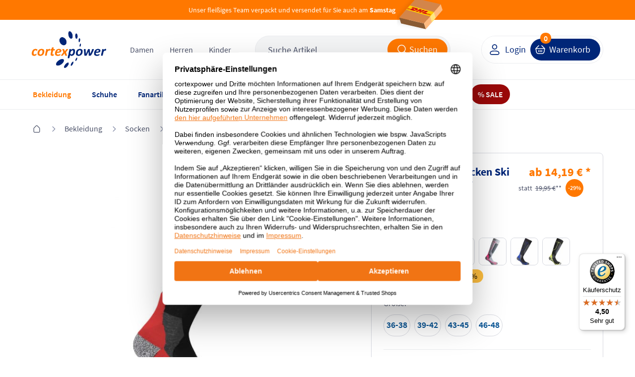

--- FILE ---
content_type: text/html; charset=UTF-8
request_url: https://www.cortexpower.de/cmp-unisex-ski-socken-ski-sock-wool-3i49377.html
body_size: 52395
content:
<!DOCTYPE HTML><html lang="de"> <head> <meta http-equiv="Content-Type" content="text/html; charset=UTF-8"> <title>CMP Unisex Ski Socken Ski Sock Wool 3I49377 | cortexpower.de</title> <meta http-equiv="X-UA-Compatible" content="IE=Edge" /> <meta property="og:site_name" content="https://www.cortexpower.de/"> <meta property="fb:app_id" content="183927678402034"> <meta property="og:title" content="CMP Unisex Ski Socken Ski Sock Wool 3I49377 | cortexpower.de "> <meta property="og:type" content="product"> <meta property="og:image" content="https://www.cortexpower.de/out/pictures/generated/product/1/473_508_75/3i49377_24be_a.jpg"> <meta property="og:url" content="https://www.cortexpower.de/cmp-unisex-ski-socken-ski-sock-wool-3i49377.html"> <meta name="ROBOTS" content="INDEX, FOLLOW" /> <link rel="canonical" href="https://www.cortexpower.de/cmp-unisex-ski-socken-ski-sock-wool-3i49377.html"> <meta http-equiv="content-language" content="de" /> <link rel="shortcut icon" href="/favicon.ico"> <meta itemprop="target" content="https://www.cortexpower.de/index.php?cl=search&searchparam={searchparam}"/> <script type="text/javascript">//<![CDATA[
    if (window.tc === undefined) {
        var tc = {};
    }

    if (window.tccp === undefined) {
        var tccp = {};
    }
    tc.metaViewportDesktop      = 'width=device-width, initial-scale=1, minimum-scale=1, maximum-scale=2';
    tc.metaViewportDesktopForce = 'width=1200, maximum-scale=1.0';
    tc.metaViewportMobile       = 'width=device-width, initial-scale=1, minimum-scale=1.0, maximum-scale=1.0';


    if (tccp.app === undefined) {
        tccp.app = {};
    }

    if (tccp.app.data === undefined) {
        tccp.app.data = {};
    }

    tccp.app.data.active = false;

    
    tccp.app.geoData = {"coords":{"latitude":null,"longitude":null}};

    tccp.app.osName = null;
    tccp.app.osVersion = null;
    tccp.app.appVersion = null;
    tccp.app.appBuild  = null;

    tccp.app.sessionId = null;
    tccp.app.remoteAccessToken = "47b9f1dc";

    tccp.app.makeAppCalls = true;

    
    
//]]</script> <meta id="viewport" name="viewport" content="width=device-width" /> <script type="text/javascript">//<![CDATA[

                
    
    tc.ajaxLink = "//www.cortexpower.de/";

    tc.externalLink = "https://www.cortexpower.de/";

    tc.view = "details";

    tc.isProductJsLoaded = false;

    tc.jsLang = {
        'TC_DETAILS_ARTNUMBER':         "Artikelnummer:",
        'TC_DETAILS_ADD_TOCART':        "in den Warenkorb",
        'TC_DETAILS_VARIANT_CHOOSE':    "Variante w\u00e4hlen!",
        'TC_HEADER_BASKET_ITEM':        "Produkt",
        'TC_HEADER_BASKET_ITEMS':       "Produkte",
        'TC_FOOTER_DESKTOP_LINK':       "zur Desktop Ansicht",
        'TC_FOOTER_MOBILE_LINK':        "zur Mobilen Ansicht",
        'TC_NAVIGATION_ALL_ARTICLES':   "Alle Artikel aus ",
        'TCCP_MORE_RESULTS':            "Mehr Ergebnisse zu",
        'TC_MORE_PICTURES':             "mehr Bilder",
        'TC_MENU_LABEL':                "Men\u00fc",
        'TCCP_SEARCH_CATEGORIES':       "KATEGORIEN",
        'TCCP_SEARCH_PRODUCTS':         "PRODUKTE",
        'TCCP_SEARCH_MANUFACTURERS':    "MARKE"
    };

    tc.jsLinks = {
        'selfLink':                     "https:\/\/www.cortexpower.de\/index.php",
        'shippingInfo':                 "https:\/\/www.cortexpower.de\/versandkosten-und-liefergebiet\/",
        'basket':                       "https:\/\/www.cortexpower.de\/warenkorb\/",
        'startseite':                   "https:\/\/www.cortexpower.de\/"
    };

    tc.smartyContent = {};
//]]</script> <link rel="stylesheet" type="text/css" href="https://www.cortexpower.de/out/cortexpower/src/css/shop.css?1768574128" /> <link rel="preconnect" href="https://privacy-proxy.usercentrics.eu"> <script id="usercentrics-cmp" data-settings-id="oYCGT7KqdEqApC" data-language="de" src="https://web.cmp.usercentrics.eu/ui/loader.js" async> </script> <script type="text/plain" data-usercentrics="Meta Pixel">
                !function(f,b,e,v,n,t,s){
                if(f.fbq)return;n=f.fbq=function(){n.callMethod?
            n.callMethod.apply(n,arguments):n.queue.push(arguments)};
                if(!f._fbq)f._fbq=n;n.push=n;n.loaded=!0;n.version='2.0';
                n.queue=[];t=b.createElement(e);t.async=!0;
                t.src=v;s=b.getElementsByTagName(e)[0];
                s.parentNode.insertBefore(t,s)}(window, document,'script',
                ' https://connect.facebook.net/en_US/fbevents.js');
                fbq('init', '1441385663763889');
                fbq('track', 'PageView');
            </script> <noscript> <img height="1" width="1" style="display:none" src=" https://www.facebook.com/tr?id=1441385663763889&ev=PageView&noscript=1 "/> </noscript> <script type="text/plain" data-usercentrics="Microsoft Advertising">
          (function(w,d,t,r,u)
          {
            var f,n,i;
            w[u]=w[u]||[],f=function()
            {
              var o={ti:"5217120", enableAutoSpaTracking: true};
              o.q=w[u],w[u]=new UET(o),w[u].push("pageLoad")
            },
            n=d.createElement(t),n.src=r,n.async=1,n.onload=n.onreadystatechange=function()
            {
              var s=this.readyState;
              s&&s!=="loaded"&&s!=="complete"||(f(),n.onload=n.onreadystatechange=null)
            },
            i=d.getElementsByTagName(t)[0],i.parentNode.insertBefore(n,i)
          })
          (window,document,"script","//bat.bing.com/bat.js","uetq");
        </script> <script type="text/javascript">

        if (window.tc === undefined) {
            var tc = {};
        }

        if (window.tccp === undefined) {
            var tccp = {};
        }

        if (tccp.app === undefined) {
            tccp.app = {};
        }

        tc.lang = {
            'TC_PRODUCT_NEW':                                   "NEU",
            'TC_PRODUCT_UVP':                                   "UVP",
            'TC_DETAILS_REDUCED_FROM':                          "statt",
            'currencySign':                                     "\u20ac",
            'currencyName':                                     "EUR",
            'TC_SHOW_MORE_ARTICLES':                            "mehr Artikel anzeigen",
            'TC_SIZE_MAPPING_ALL':                              "Alle",
            'TC_SIZE_MAPPING_ERROR':                            "Die von Ihnen gew\u00e4hlten Gr\u00f6\u00dfen ergaben kein Ergebnis!",
            'TC_EM_GERMANY':                                    "Deutschland!",
            'TC_EM_CURRENT_GAME':                               "Deutschland spielt zurzeit!",
            'TC_EM_FIRST_GAME':                                 "Erstes Deutschland EM-Spiel in",
            'TCCP_TOOLS_STOREORDER_BUTTON':                     "Vor Ort bestellen",
            'TCCP_TOOLS_STOREORDER_USER':                       "Benutzerinitialen",
            'TC_BACK':                                          "Zur\u00fcck",
            'TCCP_STORE_MAX_ORDERS_TITLE':                      "STORE_MAX_ORDERS_TITLE",
            'TCCP_STORE_MAX_ORDERS_SUB':                        "STORE_MAX_ORDERS_SUB",
            'TCCP_STORE_MAX_ORDERS_OK':                         "STORE_MAX_ORDERS_OK",
            'TCCP_TOOLS_STOREORDER_IDLE_TITLE':                 "Bestellung fortfahren?",
            'TCCP_TOOLS_STOREORDER_IDLE_SUBTITLE':              "Mit der Bestellung fortfahren oder neuen Warenkorb f\u00fcllen",
            'TCCP_TOOLS_STOREORDER_IDLE_TEXT':                  "Da seit wenigen Minuten keine Aktion in der Cortexpower App durchgef\u00fchrt wurde wird der Warenkorb innerhalb der n\u00e4chsten %s Sekunden zur\u00fcckgesetzt. Wenn Sie weitere Bestellungen ausf\u00fchren wollen w\u00e4hlen Sie \u201eweiter bestellen\u201d. Sind Sie ein neuer Kunde und wollen einen leeren Warenkorb bef\u00fcllen klicken Sie auf \u201cNeuer Kunde\u201d.",
            'TCCP_TOOLS_STOREORDER_IDLE_CONTINUE':              "weiter bestellen",
            'TCCP_TOOLS_STOREORDER_IDLE_CLEAR':                 "Neuer Kunde",
            'TCCP_TOOLS_STOREORDER_MAX_ARTICLES_DETAILS':       "Vor Ort sind nur <strong>%s Teile<\/strong> pro Bestellung m\u00f6glich",
            'TC_ADDED_TO_FAVORITELIST':                         "Artikel erfolgreich zur Favoritenliste hinzugef\u00fcgt",
            'TC_REMOVED_FROM_FAVORITELIST':                     "Artikel erfolgreich von Favoritenliste entfernt",
            'TC_LOADER_TEXT':                                   "Inhalte werden geladen",
            'TCCP_APP_OUT_OF_SERVICE':                          "Unsere App ist nicht mehr verf\u00fcgbar. Besuchen Sie stattdessen unsere mobile Webseite unter \"www.cortexpower.de\". <br><br> Vielen Dank f\u00fcr Ihre Unterst\u00fctzung und Ihr Verst\u00e4ndnis.",
            'TCCP_RETURN_POPUP_HEADING':                        "Best\u00e4tigen Sie die zur\u00fcckgegebene oder reklamierte Artikel",
            'TCCP_RETURN_POPUP_CONTENT':                        "Bevor Sie fortfahren, markieren Sie bitte das Kontrollk\u00e4stchen neben dem Artikel, den Sie zur\u00fcckgeben oder reklamieren m\u00f6chten. Klicken Sie erneut auf diese Schaltfl\u00e4che, um fortzufahren.",
            'TCCP_RETURN_POPUP_CLOSE':                          "schlie\u00dfen",
            'TC_ACCOUNT_ORDER_STATUS_ALL':                      "Alle",
            'TC_ACCOUNT_ORDER_STATUS_OPEN':                     "Offen",
            'TC_ACCOUNT_ORDER_STATUS_CANCELLED':                "Storniert",
            'TC_ACCOUNT_ORDER_STATUS_RETURNED':                 "Zur\u00fcckgeschickt",
            'TC_ACCOUNT_ORDER_STATUS_SHIPPED':                  "Verschickt",
            'TC_ACCOUNT_ORDER_STATUS_STORNO':                   "storniert",
            'TC_ACCOUNT_ORDER_STATUS_NOT_SHIPPED':              "noch nicht versendet",
            'TC_DASHBOARD_LAST_ADDED_FAVORITE_MORE':            "Weitere",
        };

        tc.timeout = {};

        tc.selfActionLink = "https:\/\/www.cortexpower.de\/index.php?";
        tc.basketLink = 'https://www.cortexpower.de/warenkorb/';
        tc.storeExportBasketLink = 'https://www.cortexpower.de/index.php?cl=tccp_tools_export_basket';

    </script> <link rel="apple-touch-icon" href="https://www.cortexpower.de/out/cortexpower/img/phone_icon_57.png"> <link rel="apple-touch-icon" sizes="72x72" href="https://www.cortexpower.de/out/cortexpower/img/phone_icon_72.png"> <link rel="apple-touch-icon" sizes="114x114" href="https://www.cortexpower.de/out/cortexpower/img/phone_icon_114.png"> <link rel="apple-touch-icon" sizes="228x228" href="https://www.cortexpower.de/out/cortexpower/img/phone_icon_228.png"> <link rel="apple-touch-icon-precomposed" href="icon" /> <meta name="apple-mobile-web-app-title" content="cortexpower.de"> </head> <body class="view_details"> <script type="text/javascript">

        tc.mobileView = false;
        tc.appViewTablet = false;
        tc.firstMobileSwitcherJs = true;

        tc.windowWidth = document.body.clientWidth;
        tc.bodyWindowWidth = tc.windowWidth;

        tc.showResponsiveSizeWidth = 1183;

        if ( tccp.app.data.active === true ) {
            tc.mobileView = true;
            if ( tc.windowWidth > tc.showResponsiveSizeWidth ) {
                tc.appViewTablet = true;
            }
        }

        // Variable setzen - mobileDevice setzen - Apple, Mobile oder false

        tc.mobileDevice = false;
        tc.mobileDeviceClass = '';

        if ( navigator.userAgent.match(/Mobile/i) || navigator.userAgent.match(/BlackBerry/i) || navigator.userAgent.match(/PlayBooki/) || navigator.userAgent.match(/Kindle/i) || navigator.userAgent.match(/Kindle Fire/i) || navigator.userAgent.match(/Windows Phone/i) || navigator.userAgent.match(/Android/i) || navigator.userAgent.match(/Silk/i) ) {
            tc.mobileDevice = true;
            tc.mobileDeviceClass = ' mobileDevice';
        }

        if ( navigator.userAgent.match(/iPhone/i) || navigator.userAgent.match(/iPod/i) || navigator.userAgent.match(/iPad/i) ) {
            tc.mobileDevice = 'appleMobileDevice';
            tc.mobileDeviceClass = ' mobileDevice';
        }

        if ( navigator.userAgent.match(/Silk/i) || navigator.userAgent.match(/Kindle/i) || navigator.userAgent.match(/Kindle Fire/i) ) {
            tc.mobileDevice = 'amazonMobileDevice';
            tc.mobileDeviceClass = ' mobileDevice';
        }

        var currentDay = new Date().getDay();
        var currentHour = new Date().getHours();
        if (currentDay === 5 || currentDay === 6 && currentHour < 11) {
            document.body.classList.add('widget-top', 'free-delivery');
        }

            if ( tc.windowWidth <= tc.showResponsiveSizeWidth) {

        var mobileBody = document.getElementsByTagName('body')[0];
        mobileBody.className = mobileBody.className + ' mobileView' + tc.mobileDeviceClass;

        tc.mobileView = true;

        document.getElementById('viewport').setAttribute('content', tc.metaViewportMobile);

            } else {
        tc.amazonPaymentsWidth = tc.windowWidth;
    }


    </script> <header> <section class="main"> <section class="delivery-bar"> <section class="wrapper"> <div class="free-delivery-content align-x-center"> <span class="text margin-bottom-0">Unser fleißiges Team verpackt und versendet für Sie auch am <b>Samstag</b></span> <span class="delivery-icon"> <svg width="96" height="64" viewBox="0 0 96 64" fill="none" xmlns="http://www.w3.org/2000/svg"> <g clip-path="url(#clip0_3364_12613)"> <g filter="url(#filter0_d_3364_12613)"> <path d="M58.4046 62.8125L8.43393 51.2072L4.66528 39.5316L54.636 51.1369L58.4046 62.8125Z" fill="#895B34"/> <path d="M54.6359 51.1369L58.4045 62.8125L92.1601 24.182L88.3915 12.5065L54.6359 51.1369Z" fill="#FEBA7F"/> <path d="M4.66517 39.5316L54.6358 51.1369L88.3914 12.5064L38.4207 0.901141L4.66517 39.5316Z" fill="#D3854A"/> <path d="M74.549 28.3538L67.0879 36.9997L70.6014 48.8254L78.276 40.0289L74.549 28.3538Z" fill="#FFCC00"/> <path d="M74.549 28.3538L67.0879 36.9997L70.6014 48.8254L78.276 40.0289L74.549 28.3538Z" fill="white" fill-opacity="0.5"/> </g> <path d="M26.1235 14.9753L74.5459 28.3448L67.077 36.9885L18.6562 23.4654L26.1235 14.9753Z" fill="#FFCC00"/> <path d="M21.1011 20.8865L26.7935 22.4707L26.1456 22.7728L20.8047 21.2838L21.1011 20.8865Z" fill="#D40511"/> <path d="M21.7351 20.1412L27.9975 21.9105L27.3491 22.212L21.4391 20.5381L21.7351 20.1412Z" fill="#D40511"/> <path d="M20.4666 21.6318L25.5894 23.0317L24.945 23.3313L20.1724 22.0263L20.4666 21.6318Z" fill="#D40511"/> <path d="M67.6605 34.0239L61.2485 32.2861L61.8961 31.9842L67.9567 33.6267L67.6605 34.0239Z" fill="#D40511"/> <path d="M67.1121 34.7591L60.0476 32.8452L60.6922 32.5449L67.4063 34.3646L67.1121 34.7591Z" fill="#D40511"/> <path d="M63.0994 31.4236L68.5067 32.8891L68.2105 33.2863L62.4513 31.7259L63.0994 31.4236Z" fill="#D40511"/> <path d="M25.7463 23.5485L31.3716 20.9295L35.1622 21.9568C35.5812 22.0703 35.4772 22.2009 35.1007 22.3759C34.7183 22.5535 34.0644 22.86 33.6754 23.0401C33.478 23.1317 33.1196 23.2988 33.7636 23.4733L38.8418 24.8496C38.0611 25.2156 35.655 26.2339 33.1952 25.5672L25.7463 23.5485Z" fill="#D40511"/> <path d="M44.6352 26.4194L41.584 27.8408L37.2143 26.6566C37.2143 26.6566 40.2645 25.2353 40.266 25.2357L44.6352 26.4194Z" fill="#D40511"/> <path d="M50.9538 28.1321L47.9019 29.5529L43.5339 28.3692C43.5339 28.3692 46.5843 26.9479 46.5858 26.9483L50.9538 28.1321Z" fill="#D40511"/> <path d="M52.3747 28.5172C52.3747 28.5172 51.7851 28.7932 51.5002 28.9252C50.4922 29.3924 50.442 30.2413 52.2328 30.7266L59.248 32.6278L62.2995 31.2068L52.3747 28.5172Z" fill="#D40511"/> <path d="M32.0516 18.537L29.2509 19.8409L37.5395 22.0872C37.9584 22.2008 37.8544 22.3314 37.4778 22.5063C37.0955 22.6837 36.444 22.9963 36.0551 23.1764C35.8578 23.2677 35.4994 23.4348 36.1435 23.6094L39.533 24.528C39.533 24.528 40.54 24.0586 41.3828 23.6664C42.5295 23.1331 43.0501 21.5177 40.8228 20.9141L32.0516 18.537Z" fill="#D40511"/> <path d="M51.6447 27.8105L40.9571 24.914L46.3386 22.409L50.7067 23.5928L47.6222 25.0293L49.5719 25.5577L52.6576 24.1215L57.0253 25.3052L51.6447 27.8105Z" fill="#D40511"/> <path d="M63.0747 26.9446L57.6939 29.4498L53.0651 28.1954C53.0651 28.1954 58.4469 25.6904 58.4483 25.6908L63.0747 26.9446Z" fill="#D40511"/> </g> <defs> <filter id="filter0_d_3364_12613" x="-7.33472" y="-6.09888" width="101.495" height="75.9114" filterUnits="userSpaceOnUse" color-interpolation-filters="sRGB"> <feFlood flood-opacity="0" result="BackgroundImageFix"/> <feColorMatrix in="SourceAlpha" type="matrix" values="0 0 0 0 0 0 0 0 0 0 0 0 0 0 0 0 0 0 127 0" result="hardAlpha"/> <feOffset dx="-5"/> <feGaussianBlur stdDeviation="3.5"/> <feComposite in2="hardAlpha" operator="out"/> <feColorMatrix type="matrix" values="0 0 0 0 0 0 0 0 0 0 0 0 0 0 0 0 0 0 0.08 0"/> <feBlend mode="normal" in2="BackgroundImageFix" result="effect1_dropShadow_3364_12613"/> <feBlend mode="normal" in="SourceGraphic" in2="effect1_dropShadow_3364_12613" result="shape"/> </filter> <clipPath id="clip0_3364_12613"> <rect width="96" height="64" fill="white"/> </clipPath> </defs> </svg> </span> </div> </section> </section> <section class="wrapper"> <section class="row flex align-y-center"> <div class="col col-xl-0 col-d-3 col-t-3 col-m-3"> <a class="hamburger" href="#" title="menu" data-mobile-menu></a> <a class="mobile-search act" data-mobile-search href="#" title="search"></a> </div> <div class="col col-9 col-d-6 col-t-6 col-m-6 left"> <div class="header-wrapper"> <div class="header-logo"> <a href="https://www.cortexpower.de/" title="cortexpower GmbH"> <img src="https://www.cortexpower.de/out/cortexpower/img/logo_n.png" alt="cortexpower.de Logo"/> </a> </div> <div class="header-category"> <div class="level_1" data-menu="tc_damen"> <a href="https://www.cortexpower.de/damen/" title="Damen">Damen</a> </div> <div class="level_1" data-menu="tc_herren"> <a href="https://www.cortexpower.de/herren/" title="Herren">Herren</a> </div> <div class="level_1" data-menu="tc_kinder"> <a href="https://www.cortexpower.de/kinder/" title="Kinder">Kinder</a> </div> </div> <div class="header-search"> <form action="https://www.cortexpower.de/index.php?" method="get"> <input type="hidden" name="lang" value="0" /> <input type="hidden" name="cl" value="search" /> <div class="input-container"> <input class="searchparam js_placeholder" placeholder="Suche Artikel" type="text" name="searchparam" value="Suche Artikel" autocomplete="off" /> <button class="button orange icon-left submit" type="submit"> <span class="hidden-m hidden-t">Suchen</span> <i class="icon search-white"></i> </button> </div> <span class="close-icon align-x-center hidden-d" data-mobile-search> <i class="icon close-grey"></i> </span> </form> </div> </div> </div> <div class="col col-3 col-d-3 col-t-3 col-m-3 right"> <div class="header-wrapper"> <div class="button-container"> <div class="user-link"> <a class="button white icon-left btn-user" href="https://www.cortexpower.de/mein-konto/" title="Login"> <i class="icon user-blue"></i> <span class="hidden-m hidden-t">Login</span> </a> </div> <a class="button blue icon-left btn-basket" href="https://www.cortexpower.de/warenkorb/"> <i class="icon cart white hidden-m hidden-t"></i> <i class="icon cart blue hidden-d"></i> <span class="text hidden-m hidden-t" title="Warenkorb">Warenkorb</span> <span class="count">0</span> </a> </div> </div> </div> </section> </section> </section> <section class="menu"> <section class="wrapper"> <nav> <ul id="navigation"> <li class="navigation-header"> <div class="title"> <span class="title-return icon__base--return"></span> <span class="title-text"></span> </div> <div class="level_1" data-menu="tc_home"> <a href="https://www.cortexpower.de/" title=""></a> </div> <div class="level_1" data-menu="tc_damen"> <a href="https://www.cortexpower.de/damen/" title="">Damen</a> </div> <div class="level_1" data-menu="tc_herren"> <a href="https://www.cortexpower.de/herren/" title="">Herren</a> </div> <div class="level_1" data-menu="tc_kinder last"> <a href="https://www.cortexpower.de/kinder/" title="">Kinder</a> </div> <div class="navigation-close icon__base--close"></div> </li> <li id="tc_home" class="level_1  n1 active tc_home category-arrow"> <a href="https://www.cortexpower.de/" title="" > <span class="icon"></span> <span class="content">Home</span> </a> <ul class="open"> <li class="level_2 menu_bar_element n548 active tc_bekleidung category-arrow"> <a href="https://www.cortexpower.de/bekleidung/" title="" > <span class="icon"></span> Bekleidung </a> <ul> <div class="level_3_bgn"></div> <li class="level_3 col col-t-12 col-8  n549 active tc_bekleidung_categories start_mobile_act category-arrow"> <span class="nolink level_3_headline color-orange"> <span class="icon"></span> Kategorien von A-Z </span> <ul class="open"> <li class="level_4 col col-t-12  n550 category-arrow"> <a href="https://www.cortexpower.de/bekleidung/accessoires/" title="" > <span class="icon"></span> Accessoires </a> <ul> <li class="level_5 col col-t-12  n551 "> <a href="https://www.cortexpower.de/bekleidung/accessoires/caps/" title="" > <span class="icon"></span> Caps </a> </li> <li class="level_5 col col-t-12  n553 "> <a href="https://www.cortexpower.de/bekleidung/accessoires/guertel/" title="" > <span class="icon"></span> Gürtel </a> </li> <li class="level_5 col col-t-12  n555 "> <a href="https://www.cortexpower.de/bekleidung/accessoires/gamaschen/" title="" > <span class="icon"></span> Gamaschen </a> </li> <li class="level_5 col col-t-12  n557 "> <a href="https://www.cortexpower.de/bekleidung/accessoires/haarbaender/" title="" > <span class="icon"></span> Haarbänder </a> </li> <li class="level_5 col col-t-12  n559 "> <a href="https://www.cortexpower.de/bekleidung/accessoires/handschuhe/" title="" > <span class="icon"></span> Handschuhe </a> </li> <li class="level_5 col col-t-12  n561 "> <a href="https://www.cortexpower.de/bekleidung/accessoires/hosentraeger/" title="" > <span class="icon"></span> Hosenträger </a> </li> <li class="level_5 col col-t-12  n563 "> <a href="https://www.cortexpower.de/bekleidung/accessoires/huete/" title="" > <span class="icon"></span> Hüte </a> </li> <li class="level_5 col col-t-12  n565 "> <a href="https://www.cortexpower.de/bekleidung/accessoires/masken/" title="" > <span class="icon"></span> Masken </a> </li> <li class="level_5 col col-t-12  n567 "> <a href="https://www.cortexpower.de/bekleidung/accessoires/muetzen/" title="" > <span class="icon"></span> Mützen </a> </li> <li class="level_5 col col-t-12  n571 "> <a href="https://www.cortexpower.de/bekleidung/accessoires/schals/" title="" > <span class="icon"></span> Schals </a> </li> <li class="level_5 col col-t-12  n573 "> <a href="https://www.cortexpower.de/bekleidung/accessoires/schlauchtuecher/" title="" > <span class="icon"></span> Schlauchtücher </a> </li> <li class="level_5 col col-t-12  n575 "> <a href="https://www.cortexpower.de/bekleidung/accessoires/stirnbaender/" title="" > <span class="icon"></span> Stirnbänder </a> </li> <li class="level_5 col col-t-12  n577 last "> <a href="https://www.cortexpower.de/bekleidung/accessoires/stulpen/" title="" > <span class="icon"></span> Stulpen </a> </li> </ul> </li> <li class="level_4 col col-t-12  n580 category-arrow"> <a href="https://www.cortexpower.de/bekleidung/bademode/" title="" > <span class="icon"></span> Bademode </a> <ul> <li class="level_5 col col-t-12  n581 "> <a href="https://www.cortexpower.de/bekleidung/bademode/badeanzuege/" title="" > <span class="icon"></span> Badeanzüge </a> </li> <li class="level_5 col col-t-12  n583 "> <a href="https://www.cortexpower.de/bekleidung/bademode/badehosen/" title="" > <span class="icon"></span> Badehosen </a> </li> <li class="level_5 col col-t-12  n585 "> <a href="https://www.cortexpower.de/bekleidung/bademode/bademaentel/" title="" > <span class="icon"></span> Bademäntel </a> </li> <li class="level_5 col col-t-12  n587 "> <a href="https://www.cortexpower.de/bekleidung/bademode/badeshorts/" title="" > <span class="icon"></span> Badeshorts </a> </li> <li class="level_5 col col-t-12  n589 "> <a href="https://www.cortexpower.de/bekleidung/bademode/bikinis/" title="" > <span class="icon"></span> Bikinis </a> </li> <li class="level_5 col col-t-12  n591 last "> <a href="https://www.cortexpower.de/bekleidung/bademode/uv-shirts/" title="" > <span class="icon"></span> UV-Shirts </a> </li> </ul> </li> <li class="level_4 col col-t-12  n594 "> <a href="https://www.cortexpower.de/bekleidung/blusen/" title="" > <span class="icon"></span> Blusen </a> </li> <li class="level_4 col col-t-12  n596 category-arrow"> <a href="https://www.cortexpower.de/bekleidung/funktionsunterwaesche/" title="" > <span class="icon"></span> Funktionsunterwäsche </a> <ul> <li class="level_5 col col-t-12  n597 "> <a href="https://www.cortexpower.de/bekleidung/funktionsunterwaesche/boxershorts/" title="" > <span class="icon"></span> Boxershorts </a> </li> <li class="level_5 col col-t-12  n599 "> <a href="https://www.cortexpower.de/bekleidung/funktionsunterwaesche/bhs/" title="" > <span class="icon"></span> BHs </a> </li> <li class="level_5 col col-t-12  n601 "> <a href="https://www.cortexpower.de/bekleidung/funktionsunterwaesche/lange-unterhosen/" title="" > <span class="icon"></span> Lange Unterhosen </a> </li> <li class="level_5 col col-t-12  n603 "> <a href="https://www.cortexpower.de/bekleidung/funktionsunterwaesche/panties/" title="" > <span class="icon"></span> Panties </a> </li> <li class="level_5 col col-t-12  n605 "> <a href="https://www.cortexpower.de/bekleidung/funktionsunterwaesche/short-tights/" title="" > <span class="icon"></span> Short Tights </a> </li> <li class="level_5 col col-t-12  n607 "> <a href="https://www.cortexpower.de/bekleidung/funktionsunterwaesche/shirts/" title="" > <span class="icon"></span> Shirts </a> </li> <li class="level_5 col col-t-12  n609 last "> <a href="https://www.cortexpower.de/bekleidung/funktionsunterwaesche/slips/" title="" > <span class="icon"></span> Slips </a> </li> </ul> </li> <li class="level_4 col col-t-12  n612 "> <a href="https://www.cortexpower.de/bekleidung/hemden/" title="" > <span class="icon"></span> Hemden </a> </li> <li class="level_4 col col-t-12  n614 category-arrow"> <a href="https://www.cortexpower.de/bekleidung/hosen/" title="" > <span class="icon"></span> Hosen </a> <ul> <li class="level_5 col col-t-12  n615 "> <a href="https://www.cortexpower.de/bekleidung/hosen/3-4-hosen/" title="" > <span class="icon"></span> 3/4 Hosen </a> </li> <li class="level_5 col col-t-12  n617 "> <a href="https://www.cortexpower.de/bekleidung/hosen/caprihosen/" title="" > <span class="icon"></span> Caprihosen </a> </li> <li class="level_5 col col-t-12  n619 "> <a href="https://www.cortexpower.de/bekleidung/hosen/kurze-hosen/" title="" > <span class="icon"></span> Kurze Hosen </a> </li> <li class="level_5 col col-t-12  n621 "> <a href="https://www.cortexpower.de/bekleidung/hosen/lange-hosen/" title="" > <span class="icon"></span> Lange Hosen </a> </li> <li class="level_5 col col-t-12  n623 "> <a href="https://www.cortexpower.de/bekleidung/hosen/leggings/" title="" > <span class="icon"></span> Leggings </a> </li> <li class="level_5 col col-t-12  n625 "> <a href="https://www.cortexpower.de/bekleidung/hosen/praesentationshosen/" title="" > <span class="icon"></span> Präsentationshosen </a> </li> <li class="level_5 col col-t-12  n627 "> <a href="https://www.cortexpower.de/bekleidung/hosen/radhosen/" title="" > <span class="icon"></span> Radhosen </a> </li> <li class="level_5 col col-t-12  n629 "> <a href="https://www.cortexpower.de/bekleidung/hosen/regenhosten/" title="" > <span class="icon"></span> Regenhosen </a> </li> <li class="level_5 col col-t-12  n631 "> <a href="https://www.cortexpower.de/bekleidung/hosen/tights/" title="" > <span class="icon"></span> Tights </a> </li> <li class="level_5 col col-t-12  n633 "> <a href="https://www.cortexpower.de/bekleidung/hosen/torwarthosen/" title="" > <span class="icon"></span> Torwarthosen </a> </li> <li class="level_5 col col-t-12  n635 "> <a href="https://www.cortexpower.de/bekleidung/hosen/trainingshosen/" title="" > <span class="icon"></span> Trainingshosen </a> </li> <li class="level_5 col col-t-12  n637 "> <a href="https://www.cortexpower.de/bekleidung/hosen/jumosuits/" title="" > <span class="icon"></span> Jumpsuits </a> </li> <li class="level_5 col col-t-12  n639 last "> <a href="https://www.cortexpower.de/bekleidung/hosen/ski-und-snowboardhosen/" title="" > <span class="icon"></span> Ski und Snowboardhosen </a> </li> </ul> </li> <li class="level_4 col col-t-12  n644 category-arrow"> <a href="https://www.cortexpower.de/bekleidung/jacken/" title="" > <span class="icon"></span> Jacken </a> <ul> <li class="level_5 col col-t-12  n645 "> <a href="https://www.cortexpower.de/bekleidung/jacken/daunenjacken/" title="" > <span class="icon"></span> Daunenjacken </a> </li> <li class="level_5 col col-t-12  n647 "> <a href="https://www.cortexpower.de/bekleidung/jacken/fleecejacken/" title="" > <span class="icon"></span> Fleecejacken </a> </li> <li class="level_5 col col-t-12  n649 "> <a href="https://www.cortexpower.de/bekleidung/jacken/laufjacken/" title="" > <span class="icon"></span> Laufjacken </a> </li> <li class="level_5 col col-t-12  n651 "> <a href="https://www.cortexpower.de/bekleidung/jacken/maentel/" title="" > <span class="icon"></span> Mäntel </a> </li> <li class="level_5 col col-t-12  n653 "> <a href="https://www.cortexpower.de/bekleidung/jacken/outdoorjacken/" title="" > <span class="icon"></span> Outdoorjacken </a> </li> <li class="level_5 col col-t-12  n655 "> <a href="https://www.cortexpower.de/bekleidung/jacken/praesentationsjacken/" title="" > <span class="icon"></span> Präsentationsjacken </a> </li> <li class="level_5 col col-t-12  n657 "> <a href="https://www.cortexpower.de/bekleidung/jacken/regenjacken/" title="" > <span class="icon"></span> Regenjacken </a> </li> <li class="level_5 col col-t-12  n659 "> <a href="https://www.cortexpower.de/bekleidung/jacken/ski-und-snowboardjacken/" title="" > <span class="icon"></span> Ski und Snowboardjacken </a> </li> <li class="level_5 col col-t-12  n661 "> <a href="https://www.cortexpower.de/bekleidung/jacken/softshelljacken/" title="" > <span class="icon"></span> Softshelljacken </a> </li> <li class="level_5 col col-t-12  n663 "> <a href="https://www.cortexpower.de/bekleidung/jacken/strickjacken/" title="" > <span class="icon"></span> Strickjacken </a> </li> <li class="level_5 col col-t-12  n665 "> <a href="https://www.cortexpower.de/bekleidung/jacken/trainingsjacken/" title="" > <span class="icon"></span> Trainingsjacken </a> </li> <li class="level_5 col col-t-12  n667 "> <a href="https://www.cortexpower.de/bekleidung/jacken/uebergangsjacken/" title="" > <span class="icon"></span> Übergangsjacken </a> </li> <li class="level_5 col col-t-12  n669 "> <a href="https://www.cortexpower.de/bekleidung/jacken/windbreaker/" title="" > <span class="icon"></span> Windbreaker </a> </li> <li class="level_5 col col-t-12  n671 last "> <a href="https://www.cortexpower.de/bekleidung/jacken/winterjacken/" title="" > <span class="icon"></span> Winterjacken </a> </li> </ul> </li> <li class="level_4 col col-t-12  n674 "> <a href="https://www.cortexpower.de/bekleidung/kleider/" title="" > <span class="icon"></span> Kleider </a> </li> <li class="level_4 col col-t-12  n676 "> <a href="https://www.cortexpower.de/bekleidung/roecke/" title="" > <span class="icon"></span> Röcke </a> </li> <li class="level_4 col col-t-12  n678 "> <a href="https://www.cortexpower.de/bekleidung/schneeanzuege/" title="" > <span class="icon"></span> Schneeanzüge </a> </li> <li class="level_4 col col-t-12  n680 category-arrow"> <a href="https://www.cortexpower.de/bekleidung/shirts/" title="" > <span class="icon"></span> Shirts </a> <ul> <li class="level_5 col col-t-12  n681 "> <a href="https://www.cortexpower.de/bekleidung/shirts/funktionsshirts/" title="" > <span class="icon"></span> Funktionsshirts </a> </li> <li class="level_5 col col-t-12  n683 "> <a href="https://www.cortexpower.de/bekleidung/shirts/langarm-shirts/" title="" > <span class="icon"></span> Langarm Shirts </a> </li> <li class="level_5 col col-t-12  n685 "> <a href="https://www.cortexpower.de/bekleidung/shirts/poloshirts/" title="" > <span class="icon"></span> Poloshirts </a> </li> <li class="level_5 col col-t-12  n687 "> <a href="https://www.cortexpower.de/bekleidung/shirts/t-shirts/" title="" > <span class="icon"></span> T-Shirts </a> </li> <li class="level_5 col col-t-12  n689 "> <a href="https://www.cortexpower.de/bekleidung/shirts/tops/" title="" > <span class="icon"></span> Tops </a> </li> <li class="level_5 col col-t-12  n691 last "> <a href="https://www.cortexpower.de/bekleidung/shirts/trikots/" title="" > <span class="icon"></span> Trikots </a> </li> </ul> </li> <li class="level_4 col col-t-12  n694 active category-arrow"> <a href="https://www.cortexpower.de/bekleidung/socken/" title="" > <span class="icon"></span> Socken </a> <ul> <li class="level_5 col col-t-12  n695 "> <a href="https://www.cortexpower.de/bekleidung/socken/fuesslinge/" title="" > <span class="icon"></span> Füßlinge </a> </li> <li class="level_5 col col-t-12  n697 "> <a href="https://www.cortexpower.de/bekleidung/socken/klassische-socken/" title="" > <span class="icon"></span> Klassische Socken </a> </li> <li class="level_5 col col-t-12  n699 active "> <a href="https://www.cortexpower.de/bekleidung/socken/sportsocken/" title="" > <span class="icon"></span> Sportsocken </a> </li> <li class="level_5 col col-t-12  n703 "> <a href="https://www.cortexpower.de/bekleidung/socken/strumpfhosen/" title="" > <span class="icon"></span> Strumpfhosen </a> </li> <li class="level_5 col col-t-12  n701 last "> <a href="https://www.cortexpower.de/bekleidung/socken/stutzen/" title="" > <span class="icon"></span> Stutzen </a> </li> </ul> </li> <li class="level_4 col col-t-12  n706 "> <a href="https://www.cortexpower.de/bekleidung/strampler/" title="" > <span class="icon"></span> Strampler </a> </li> <li class="level_4 col col-t-12  n708 category-arrow"> <a href="https://www.cortexpower.de/bekleidung/sweatshirts/" title="" > <span class="icon"></span> Sweatshirts </a> <ul> <li class="level_5 col col-t-12  n709 "> <a href="https://www.cortexpower.de/bekleidung/sweatshirts/kapuzenpullover/" title="" > <span class="icon"></span> Kapuzenpullover </a> </li> <li class="level_5 col col-t-12  n711 "> <a href="https://www.cortexpower.de/bekleidung/sweatshirts/pullover/" title="" > <span class="icon"></span> Pullover </a> </li> <li class="level_5 col col-t-12  n713 last "> <a href="https://www.cortexpower.de/bekleidung/sweatshirts/sweatjacken/" title="" > <span class="icon"></span> Sweatjacken </a> </li> </ul> </li> <li class="level_4 col col-t-12  n716 category-arrow"> <a href="https://www.cortexpower.de/bekleidung/trainingsanzuege/" title="" > <span class="icon"></span> Trainingsanzüge </a> <ul> <li class="level_5 col col-t-12  n717 "> <a href="https://www.cortexpower.de/bekleidung/trainingsanzuege/praesentationsanzuege/" title="" > <span class="icon"></span> Präsentationsanzüge </a> </li> <li class="level_5 col col-t-12  n719 last "> <a href="https://www.cortexpower.de/bekleidung/trainingsanzuege/trainingsanzuege/" title="" > <span class="icon"></span> Trainingsanzüge </a> </li> </ul> </li> <li class="level_4 col col-t-12  n722 last "> <a href="https://www.cortexpower.de/bekleidung/westen/" title="" > <span class="icon"></span> Westen </a> </li> </ul> </li> <li class="level_3 col col-t-12 col-4  n725 tc_marken_filter last category-arrow"> <a href="/marken/" title="" class="level_3_headline"> <span class="icon"></span> Marken </a> <ul> <li class="level_4 col col-t-12  n726 tc_nike "> <a href="/bekleidung/?m=200008&amp;amp;" title="" > <span class="icon"></span> <span class="manufacturer">Nike</span> </a> </li> <li class="level_4 col col-t-12  n728 tc_adidas "> <a href="/bekleidung/?m=199970&amp;amp;" title="" > <span class="icon"></span> <span class="manufacturer">adidas</span> </a> </li> <li class="level_4 col col-t-12  n730 tc_jako "> <a href="/bekleidung/?m=198832&amp;amp;" title="" > <span class="icon"></span> Jako </a> </li> <li class="level_4 col col-t-12  n732 tc_schoeffel "> <a href="/bekleidung/?m=200970&amp;amp;" title="" > <span class="icon"></span> Schöffel </a> </li> <li class="level_4 col col-t-12  n734 tc_puma "> <a href="/bekleidung/?m=198950&amp;amp;" title="" > <span class="icon"></span> <span class="manufacturer">Puma</span> </a> </li> <li class="level_4 col col-t-12  n736 tc_hummel "> <a href="/bekleidung/?m=235204&amp;amp;" title="" > <span class="icon"></span> Hummel </a> </li> <li class="level_4 col col-t-12  n738 tc_asics "> <a href="/bekleidung/?m=199905&amp;amp;" title="" > <span class="icon"></span> Asics </a> </li> <li class="level_4 col col-t-12  n740 tc_mammut "> <a href="/bekleidung/?m=200791&amp;amp;" title="" > <span class="icon"></span> Mammut </a> </li> <li class="level_4 col col-t-12  n742 tc_marken_more last "> <a href="/marken/" title="" > <span class="icon"></span> Mehr Marken </a> </li> </ul> </li> <div class="close hidden-m hidden-t"> <i class="close-grey"></i> </div> </ul> </li> <li class="level_2 menu_bar_element n746 tc_schuhe category-arrow"> <a href="https://www.cortexpower.de/schuhe/" title="" > <span class="icon"></span> Schuhe </a> <ul> <div class="level_3_bgn"></div> <li class="level_3 col col-t-12 col-4  n747 tc_schuhe_categories start_mobile_act category-arrow"> <span class="nolink level_3_headline color-orange"> <span class="icon"></span> Kategorien von A-Z </span> <ul class="open"> <li class="level_4 col col-t-12  n748 category-arrow"> <a href="https://www.cortexpower.de/schuhe/badeschuhe/" title="" > <span class="icon"></span> Badeschuhe </a> <ul> <li class="level_5 col col-t-12  n749 "> <a href="https://www.cortexpower.de/schuhe/badeschuhe/badeschlappen/" title="" > <span class="icon"></span> Badeschlappen </a> </li> <li class="level_5 col col-t-12  n751 "> <a href="https://www.cortexpower.de/schuhe/badeschuhe/wasserschuhe/" title="" > <span class="icon"></span> Wasserschuhe </a> </li> <li class="level_5 col col-t-12  n753 last "> <a href="https://www.cortexpower.de/schuhe/badeschuhe/zehentrenner/" title="" > <span class="icon"></span> Zehentrenner </a> </li> </ul> </li> <li class="level_4 col col-t-12  n760 "> <a href="https://www.cortexpower.de/schuhe/freizeitschuhe/" title="" > <span class="icon"></span> Freizeitschuhe </a> </li> <li class="level_4 col col-t-12  n762 category-arrow"> <a href="https://www.cortexpower.de/schuhe/fussballschuhe/" title="" > <span class="icon"></span> Fussballschuhe </a> <ul> <li class="level_5 col col-t-12  n763 "> <a href="https://www.cortexpower.de/schuhe/fussballschuhe/indoor-sohle/" title="" > <span class="icon"></span> Indoor-Sohle </a> </li> <li class="level_5 col col-t-12  n765 "> <a href="https://www.cortexpower.de/schuhe/fussballschuhe/kunstrasen-sohle/" title="" > <span class="icon"></span> Kunstrasen-Sohle </a> </li> <li class="level_5 col col-t-12  n767 "> <a href="https://www.cortexpower.de/schuhe/fussballschuhe/multinocken-sohle/" title="" > <span class="icon"></span> Multinocken-Sohle </a> </li> <li class="level_5 col col-t-12  n769 "> <a href="https://www.cortexpower.de/schuhe/fussballschuhe/nocken-sohle/" title="" > <span class="icon"></span> Nocken-Sohle </a> </li> <li class="level_5 col col-t-12  n771 "> <a href="https://www.cortexpower.de/schuhe/fussballschuhe/stollen-sohle/" title="" > <span class="icon"></span> Stollen-Sohle </a> </li> <li class="level_5 col col-t-12  n773 "> <a href="https://www.cortexpower.de/schuhe/fussballschuhe/street-sohle/" title="" > <span class="icon"></span> Street-Sohle </a> </li> <li class="level_5 col col-t-12  n775 "> <a href="https://www.cortexpower.de/schuhe/fussballschuhe/ersatzstollen/" title="" > <span class="icon"></span> Ersatzstollen </a> </li> <li class="level_5 col col-t-12  n835 "> <a href="https://www.cortexpower.de/schuhe/fussballschuhe/adidas-f50/" title="" > <span class="icon"></span> <span class="manufacturer">adidas</span>F50 </a> </li> <li class="level_5 col col-t-12  n783 "> <a href="https://www.cortexpower.de/schuhe/fussballschuhe/adidas-classic/" title="" > <span class="icon"></span> <span class="manufacturer">adidas</span>Classic </a> </li> <li class="level_5 col col-t-12  n785 "> <a href="https://www.cortexpower.de/schuhe/fussballschuhe/adidas-copa/" title="" > <span class="icon"></span> <span class="manufacturer">adidas</span>Copa </a> </li> <li class="level_5 col col-t-12  n793 "> <a href="https://www.cortexpower.de/schuhe/fussballschuhe/adidas-predator/" title="" > <span class="icon"></span> <span class="manufacturer">adidas</span>Predator </a> </li> <li class="level_5 col col-t-12  n795 "> <a href="https://www.cortexpower.de/schuhe/fussballschuhe/adidas-x/" title="" > <span class="icon"></span> <span class="manufacturer">adidas</span>X </a> </li> <li class="level_5 col col-t-12  n805 "> <a href="https://www.cortexpower.de/schuhe/fussballschuhe/nike-mercurial/" title="" > <span class="icon"></span> <span class="manufacturer">Nike</span>Mercurial </a> </li> <li class="level_5 col col-t-12  n807 "> <a href="https://www.cortexpower.de/schuhe/fussballschuhe/nike-tiempo/" title="" > <span class="icon"></span> <span class="manufacturer">Nike</span>Tiempo </a> </li> <li class="level_5 col col-t-12  n837 "> <a href="https://www.cortexpower.de/schuhe/fussballschuhe/nike-phantom/" title="" > <span class="icon"></span> <span class="manufacturer">Nike</span>Phantom </a> </li> <li class="level_5 col col-t-12  n813 "> <a href="https://www.cortexpower.de/schuhe/fussballschuhe/nike-phantom-gt/" title="" > <span class="icon"></span> <span class="manufacturer">Nike</span>Phantom GT </a> </li> <li class="level_5 col col-t-12  n823 "> <a href="https://www.cortexpower.de/schuhe/fussballschuhe/puma-king/" title="" > <span class="icon"></span> <span class="manufacturer">Puma</span>King </a> </li> <li class="level_5 col col-t-12  n825 "> <a href="https://www.cortexpower.de/schuhe/fussballschuhe/puma-future/" title="" > <span class="icon"></span> <span class="manufacturer">Puma</span>Future </a> </li> <li class="level_5 col col-t-12  n831 last "> <a href="https://www.cortexpower.de/schuhe/fussballschuhe/puma-ultra/" title="" > <span class="icon"></span> <span class="manufacturer">Puma</span>Ultra </a> </li> </ul> </li> <li class="level_4 col col-t-12  n840 category-arrow"> <a href="https://www.cortexpower.de/schuhe/gymnastikschuhe/" title="" > <span class="icon"></span> Gymnastikschuhe </a> <ul> <li class="level_5 col col-t-12  n841 last "> <a href="https://www.cortexpower.de/schuhe/gymnastikschuhe/gymnastikschuhe/" title="" > <span class="icon"></span> Gymnastikschuhe </a> </li> </ul> </li> <li class="level_4 col col-t-12  n844 "> <a href="https://www.cortexpower.de/schuhe/hallenschuhe/" title="" > <span class="icon"></span> Hallenschuhe </a> </li> <li class="level_4 col col-t-12  n846 "> <a href="https://www.cortexpower.de/schuhe/hausschuhe/" title="" > <span class="icon"></span> Hausschuhe </a> </li> <li class="level_4 col col-t-12  n848 category-arrow"> <a href="https://www.cortexpower.de/schuhe/laufschuhe/" title="" > <span class="icon"></span> Laufschuhe </a> <ul> <li class="level_5 col col-t-12  n851 "> <a href="https://www.cortexpower.de/schuhe/laufschuhe/daempfung/" title="" > <span class="icon"></span> Dämpfung </a> </li> <li class="level_5 col col-t-12  n853 "> <a href="https://www.cortexpower.de/schuhe/laufschuhe/trail-running/" title="" > <span class="icon"></span> Trail-Running </a> </li> <li class="level_5 col col-t-12  n855 "> <a href="https://www.cortexpower.de/schuhe/laufschuhe/leichtgewicht/" title="" > <span class="icon"></span> Leichtgewicht </a> </li> <li class="level_5 col col-t-12  n857 "> <a href="https://www.cortexpower.de/schuhe/laufschuhe/neutral/" title="" > <span class="icon"></span> Neutral </a> </li> <li class="level_5 col col-t-12  n859 "> <a href="https://www.cortexpower.de/schuhe/laufschuhe/spikes/" title="" > <span class="icon"></span> Spikes </a> </li> <li class="level_5 col col-t-12  n861 "> <a href="https://www.cortexpower.de/schuhe/laufschuhe/stabilitaet/" title="" > <span class="icon"></span> Stabilität </a> </li> <li class="level_5 col col-t-12  n863 last "> <a href="https://www.cortexpower.de/schuhe/laufschuhe/walking/" title="" > <span class="icon"></span> Walking </a> </li> </ul> </li> <li class="level_4 col col-t-12  n866 category-arrow"> <a href="https://www.cortexpower.de/schuhe/outdoorschuhe/" title="" > <span class="icon"></span> Outdoorschuhe </a> <ul> <li class="level_5 col col-t-12  n867 "> <a href="https://www.cortexpower.de/schuhe/outdoorschuhe/halbschuhe/" title="" > <span class="icon"></span> Halbschuhe </a> </li> <li class="level_5 col col-t-12  n869 "> <a href="https://www.cortexpower.de/schuhe/outdoorschuhe/trekkingsandalen/" title="" > <span class="icon"></span> Trekkingsandalen </a> </li> <li class="level_5 col col-t-12  n871 "> <a href="https://www.cortexpower.de/schuhe/outdoorschuhe/trekkingschuhe/" title="" > <span class="icon"></span> Trekkingschuhe </a> </li> <li class="level_5 col col-t-12  n873 last "> <a href="https://www.cortexpower.de/schuhe/outdoorschuhe/wanderstiefel/" title="" > <span class="icon"></span> Wanderstiefel </a> </li> </ul> </li> <li class="level_4 col col-t-12  n876 "> <a href="https://www.cortexpower.de/schuhe/sandalen/" title="" > <span class="icon"></span> Sandalen </a> </li> <li class="level_4 col col-t-12  n878 "> <a href="https://www.cortexpower.de/schuhe/slipper/" title="" > <span class="icon"></span> Slipper </a> </li> <li class="level_4 col col-t-12  n880 "> <a href="https://www.cortexpower.de/schuhe/sneaker/" title="" > <span class="icon"></span> Sneaker </a> </li> <li class="level_4 col col-t-12  n882 category-arrow"> <a href="https://www.cortexpower.de/schuhe/stiefel/" title="" > <span class="icon"></span> Stiefel </a> <ul> <li class="level_5 col col-t-12  n883 "> <a href="https://www.cortexpower.de/schuhe/stiefel/boots/" title="" > <span class="icon"></span> Boots </a> </li> <li class="level_5 col col-t-12  n885 "> <a href="https://www.cortexpower.de/schuhe/stiefel/gummistiefel/" title="" > <span class="icon"></span> Gummistiefel </a> </li> <li class="level_5 col col-t-12  n889 "> <a href="https://www.cortexpower.de/schuhe/stiefel/trekkingstiefel/" title="" > <span class="icon"></span> Trekkingstiefel </a> </li> <li class="level_5 col col-t-12  n891 last "> <a href="https://www.cortexpower.de/schuhe/stiefel/winterstiefel/" title="" > <span class="icon"></span> Winterstiefel </a> </li> </ul> </li> <li class="level_4 col col-t-12  n894 "> <a href="https://www.cortexpower.de/schuhe/tennisschuhe/" title="" > <span class="icon"></span> Tennisschuhe </a> </li> <li class="level_4 col col-t-12  n896 "> <a href="https://www.cortexpower.de/schuhe/trainingsschuhe/" title="" > <span class="icon"></span> Trainingsschuhe </a> </li> <li class="level_4 col col-t-12  n900 last "> <a href="https://www.cortexpower.de/schuhe/schuhzubehoer/" title="" > <span class="icon"></span> Schuhzubehör </a> </li> </ul> </li> <li class="level_3 col col-t-12 col-4  n903 tc_boots category-arrow"> <a href="/schuhe/fussballschuhe/" title="" class="level_3_headline"> <span class="icon"></span> Fussballschuhe </a> <ul> <li class="level_4 col col-t-12  n962 tc_adidas_f50 "> <a href="/schuhe/fussballschuhe/adidas-f50/" title="" > <span class="icon"></span> <span class="manufacturer">adidas</span>F50 </a> </li> <li class="level_4 col col-t-12  n912 tc_adidas_classic "> <a href="/schuhe/fussballschuhe/adidas-classic/" title="" > <span class="icon"></span> <span class="manufacturer">adidas</span>Classic </a> </li> <li class="level_4 col col-t-12  n914 tc_adidas_copa "> <a href="/schuhe/fussballschuhe/adidas-copa/" title="" > <span class="icon"></span> <span class="manufacturer">adidas</span>Copa </a> </li> <li class="level_4 col col-t-12  n920 tc_adidas_predator "> <a href="/schuhe/fussballschuhe/adidas-predator/" title="" > <span class="icon"></span> <span class="manufacturer">adidas</span>Predator </a> </li> <li class="level_4 col col-t-12  n922 tc_adidas_x "> <a href="/schuhe/fussballschuhe/adidas-x/" title="" > <span class="icon"></span> <span class="manufacturer">adidas</span>X </a> </li> <li class="level_4 col col-t-12  n930 tc_nike_mercurial "> <a href="/schuhe/fussballschuhe/nike-mercurial/" title="" > <span class="icon"></span> <span class="manufacturer">Nike</span>Mercurial </a> </li> <li class="level_4 col col-t-12  n938 tc_nike_tiempo "> <a href="/schuhe/fussballschuhe/nike-tiempo/" title="" > <span class="icon"></span> <span class="manufacturer">Nike</span>Tiempo </a> </li> <li class="level_4 col col-t-12  n904 tc_nike_mercurial "> <a href="/schuhe/fussballschuhe/nike-phantom/" title="" > <span class="icon"></span> <span class="manufacturer">Nike</span>Phantom </a> </li> <li class="level_4 col col-t-12  n954 tc_puma_one "> <a href="/schuhe/fussballschuhe/puma-future/" title="" > <span class="icon"></span> <span class="manufacturer">Puma</span>Future </a> </li> <li class="level_4 col col-t-12  n958 tc_puma_one last "> <a href="/schuhe/fussballschuhe/puma-ultra/" title="" > <span class="icon"></span> <span class="manufacturer">Puma</span>Ultra </a> </li> </ul> </li> <li class="level_3 col col-t-12 col-4  n965 tc_marken_filter last category-arrow"> <a href="/marken/" title="" class="level_3_headline"> <span class="icon"></span> Marken </a> <ul> <li class="level_4 col col-t-12  n966 tc_nike "> <a href="/schuhe/?m=200008&amp;amp;" title="" > <span class="icon"></span> <span class="manufacturer">Nike</span> </a> </li> <li class="level_4 col col-t-12  n968 tc_adidas "> <a href="/schuhe/?m=199970&amp;amp;" title="" > <span class="icon"></span> <span class="manufacturer">adidas</span> </a> </li> <li class="level_4 col col-t-12  n970 tc_asics "> <a href="/schuhe/?m=199905&amp;amp;" title="" > <span class="icon"></span> Asics </a> </li> <li class="level_4 col col-t-12  n972 tc_lowa "> <a href="/schuhe/?m=293951&amp;amp;" title="" > <span class="icon"></span> Lowa </a> </li> <li class="level_4 col col-t-12  n974 tc_puma "> <a href="/schuhe/?m=198950&amp;amp;" title="" > <span class="icon"></span> <span class="manufacturer">Puma</span> </a> </li> <li class="level_4 col col-t-12  n976 tc_sorel "> <a href="/schuhe/?m=200319&amp;amp;" title="" > <span class="icon"></span> Sorel </a> </li> <li class="level_4 col col-t-12  n978 tc_reebok "> <a href="/schuhe/?m=200048&amp;amp;" title="" > <span class="icon"></span> Reebok </a> </li> <li class="level_4 col col-t-12  n980 tc_meindl "> <a href="/schuhe/?m=237068&amp;amp;" title="" > <span class="icon"></span> Meindl </a> </li> <li class="level_4 col col-t-12  n982 tc_marken_more last "> <a href="/marken/" title="" > <span class="icon"></span> Mehr Marken </a> </li> </ul> </li> <li class="highlight_picture hide"></li> <div class="close hidden-m hidden-t"> <i class="close-grey"></i> </div> </ul> </li> <li class="level_2 menu_bar_element n986 tc_fanartikel category-arrow"> <a href="https://www.cortexpower.de/fanartikel/" title="" > <span class="icon"></span> Fanartikel </a> <ul> <div class="level_3_bgn"></div> <li class="level_3 col col-t-12 col-4  n987 tc_fanartikel_bundesliga category-arrow"> <a href="https://www.cortexpower.de/fanartikel/bundesliga/" title="" class="level_3_headline"> <span class="icon"></span> Bundesliga </a> <ul> <li class="level_4 col col-t-12  n988 tc_fanartikel_bundesliga_bayernmuenchen "> <a href="https://www.cortexpower.de/fanartikel/bundesliga/bayern-muenchen/" title="" > <span class="icon"></span> Bayern München </a> </li> <li class="level_4 col col-t-12  n990 tc_fanartikel_bundesliga_borussiadortmund "> <a href="https://www.cortexpower.de/fanartikel/bundesliga/borussia-dortmund/" title="" > <span class="icon"></span> Borussia Dortmund </a> </li> <li class="level_4 col col-t-12  n1000 tc_fanartikel_bundesliga_eintrachtfrankfurt "> <a href="https://www.cortexpower.de/fanartikel/bundesliga/eintracht-frankfurt/" title="" > <span class="icon"></span> Eintracht Frankfurt </a> </li> <li class="level_4 col col-t-12  n1022 tc_fanartikel_bundesliga_mainz05 "> <a href="https://www.cortexpower.de/fanartikel/bundesliga/mainz-05/" title="" > <span class="icon"></span> Mainz 05 </a> </li> <li class="level_4 col col-t-12  n1006 tc_fanartikel_bundesliga_borussiagladbach "> <a href="https://www.cortexpower.de/fanartikel/bundesliga/borussia-moenchengladbach/" title="" > <span class="icon"></span> Borussia Mönchengladbach </a> </li> <li class="level_4 col col-t-12  n1008 tc_fanartikel_bundesliga_vfbstuttgart "> <a href="https://www.cortexpower.de/fanartikel/bundesliga/vfb-stuttgart/" title="" > <span class="icon"></span> VfB Stuttgart </a> </li> <li class="level_4 col col-t-12  n1010 tc_fanartikel_bundesliga_fckoeln last "> <a href="https://www.cortexpower.de/fanartikel/bundesliga/1-fc-koeln/" title="" > <span class="icon"></span> 1. FC Köln </a> </li> </ul> </li> <li class="level_3 col col-t-12 col-4  n1025 tc_fanartikel_international category-arrow"> <a href="https://www.cortexpower.de/fanartikel/international/" title="" class="level_3_headline"> <span class="icon"></span> International </a> <ul> <li class="level_4 col col-t-12  n1030 tc_fanartikel_international_realmadrid "> <a href="https://www.cortexpower.de/fanartikel/international/real-madrid/" title="" > <span class="icon"></span> Real Madrid </a> </li> <li class="level_4 col col-t-12  n1036 tc_fanartikel_international_fcliverpool "> <a href="https://www.cortexpower.de/fanartikel/international/fc-liverpool/" title="" > <span class="icon"></span> FC Liverpool </a> </li> <li class="level_4 col col-t-12  n1042 tc_fanartikel_international_manchestercity "> <a href="https://www.cortexpower.de/fanartikel/international/manchester-city/" title="" > <span class="icon"></span> Manchester City </a> </li> <li class="level_4 col col-t-12  n1044 tc_fanartikel_international_manchesterunited "> <a href="https://www.cortexpower.de/fanartikel/international/manchester-united/" title="" > <span class="icon"></span> Manchester United </a> </li> <li class="level_4 col col-t-12  n1048 tc_fanartikel_international_acmilan "> <a href="https://www.cortexpower.de/fanartikel/international/ac-milan/" title="" > <span class="icon"></span> AC Milan </a> </li> <li class="level_4 col col-t-12  n1056 tc_fanartikel_international_parissaintgermain last "> <a href="https://www.cortexpower.de/fanartikel/international/paris-saint-germain/" title="" > <span class="icon"></span> Paris Saint-Germain </a> </li> </ul> </li> <li class="level_3 col col-t-12 col-4  n1067 tc_fanartikel_nationalmannschaften last category-arrow"> <a href="https://www.cortexpower.de/fanartikel/nationalmannschaften/" title="" class="level_3_headline"> <span class="icon"></span> Nationalmannschaften </a> <ul> <li class="level_4 col col-t-12  n1068 tc_fanartikel_nationalmannschaften_de "> <a href="https://www.cortexpower.de/fanartikel/nationalmannschaften/deutschland/" title="" > <span class="icon"></span> Deutschland </a> </li> <li class="level_4 col col-t-12  n1072 tc_fanartikel_nationalmannschaften_es "> <a href="https://www.cortexpower.de/fanartikel/nationalmannschaften/spanien/" title="" > <span class="icon"></span> Spanien </a> </li> <li class="level_4 col col-t-12  n1076 tc_fanartikel_nationalmannschaften_it last "> <a href="https://www.cortexpower.de/fanartikel/nationalmannschaften/italien/" title="" > <span class="icon"></span> Italien </a> </li> </ul> </li> <div class="close hidden-m hidden-t"> <i class="close-grey"></i> </div> </ul> </li> <li class="level_2 menu_bar_element n1104 tc_teamsport category-arrow"> <a href="https://www.cortexpower.de/teamsport/" title="" > <span class="icon"></span> Teamsport </a> <ul> <div class="level_3_bgn"></div> <li class="level_3 col col-t-12 col-2 n1105 tc_teamsport_bekleidung start_mobile_act category-arrow"> <span class="nolink level_3_headline color-orange"> <span class="icon"></span> Bekleidung &amp; Ausrüstung </span> <ul class="open"> <li class="level_4 col col-t-12  n1108 "> <a href="https://www.cortexpower.de/teamsport/funktionsunterwaesche/" title="" > <span class="icon"></span> Funktionsunterwäsche </a> </li> <li class="level_4 col col-t-12  n1110 "> <a href="https://www.cortexpower.de/teamsport/armbinden/" title="" > <span class="icon"></span> Armbinden </a> </li> <li class="level_4 col col-t-12  n1112 "> <a href="https://www.cortexpower.de/teamsport/ausruestung/" title="" > <span class="icon"></span> Ausrüstung </a> </li> <li class="level_4 col col-t-12  n1114 "> <a href="https://www.cortexpower.de/teamsport/coach-trainer/" title="" > <span class="icon"></span> Coach &amp; Trainer </a> </li> <li class="level_4 col col-t-12  n1116 "> <a href="https://www.cortexpower.de/teamsport/feldspieler/" title="" > <span class="icon"></span> Feldspieler </a> </li> <li class="level_4 col col-t-12  n1122 "> <a href="https://www.cortexpower.de/teamsport/match/" title="" > <span class="icon"></span> Match </a> </li> <li class="level_4 col col-t-12  n1124 "> <a href="https://www.cortexpower.de/teamsport/schiedsrichter/" title="" > <span class="icon"></span> Schiedsrichter </a> </li> <li class="level_4 col col-t-12  n1128 "> <a href="https://www.cortexpower.de/teamsport/shorts/" title="" > <span class="icon"></span> Shorts </a> </li> <li class="level_4 col col-t-12  n1132 "> <a href="https://www.cortexpower.de/teamsport/torwart/" title="" > <span class="icon"></span> Torwart </a> </li> <li class="level_4 col col-t-12  n1134 "> <a href="https://www.cortexpower.de/teamsport/training/" title="" > <span class="icon"></span> Training </a> </li> <li class="level_4 col col-t-12  n1136 "> <a href="https://www.cortexpower.de/teamsport/trainingsshirts/" title="" > <span class="icon"></span> Trainingsshirts </a> </li> <li class="level_4 col col-t-12  n1138 last "> <a href="https://www.cortexpower.de/teamsport/trikots/" title="" > <span class="icon"></span> Trikots </a> </li> </ul> </li> <li class="level_3 col col-t-12 col-2 n1141 tc_teamsport_adidas category-arrow"> <a href="https://www.cortexpower.de/teamsport/adidas/" title="" class="level_3_headline"> <span class="icon"></span> <span class="manufacturer">adidas</span> </a> <ul> <li class="level_4 col col-t-12  n1148 "> <a href="https://www.cortexpower.de/teamsport/adidas/alphaskin/" title="" > <span class="icon"></span> Alphaskin </a> </li> <li class="level_4 col col-t-12 col-2 n1158 tc_teamsport_adidas_condivo16 sale_nav_item "> <a href="https://www.cortexpower.de/teamsport/adidas/condivo-18/" title="" > <span class="icon"></span> Condivo 18 </a> </li> <li class="level_4 col col-t-12  n1162 sale_nav_item "> <a href="https://www.cortexpower.de/teamsport/adidas/condivo-20/" title="" > <span class="icon"></span> Condivo 20 </a> </li> <li class="level_4 col col-t-12  n1196 sale_nav_item "> <a href="https://www.cortexpower.de/teamsport/adidas/condivo-22/" title="" > <span class="icon"></span> Condivo 22 </a> </li> <li class="level_4 col col-t-12  n1164 sale_nav_item "> <a href="https://www.cortexpower.de/teamsport/adidas/core-18/" title="" > <span class="icon"></span> Core 18 </a> </li> <li class="level_4 col col-t-12  n1198 sale_nav_item "> <a href="https://www.cortexpower.de/teamsport/adidas/entrada-22/" title="" > <span class="icon"></span> Entrada 22 </a> </li> <li class="level_4 col col-t-12  n1208 new_nav_item "> <a href="https://www.cortexpower.de/teamsport/adidas/entrada-26/" title="" > <span class="icon"></span> Entrada 26 </a> </li> <li class="level_4 col col-t-12 col-2 n1166 tc_teamsport_adidas_condivo16 sale_nav_item "> <a href="https://www.cortexpower.de/teamsport/adidas/regista-18/" title="" > <span class="icon"></span> Regista 18 </a> </li> <li class="level_4 col col-t-12  n1144 sale_nav_item "> <a href="https://www.cortexpower.de/squadra-21/" title="" > <span class="icon"></span> Squadra 21 </a> </li> <li class="level_4 col col-t-12  n1142 "> <a href="https://www.cortexpower.de/squadra-25/" title="" > <span class="icon"></span> Squadra 25 </a> </li> <li class="level_4 col col-t-12  n1170 "> <a href="https://www.cortexpower.de/teamsport/adidas/techfit/" title="" > <span class="icon"></span> Techfit </a> </li> <li class="level_4 col col-t-12 col-2 n1192 tc_teamsport_adidas_condivo16 sale_nav_item "> <a href="https://www.cortexpower.de/teamsport/adidas/tiro-21/" title="" > <span class="icon"></span> Tiro 21 </a> </li> <li class="level_4 col col-t-12  n1200 sale_nav_item "> <a href="https://www.cortexpower.de/teamsport/adidas/tiro-23/" title="" > <span class="icon"></span> Tiro 23 </a> </li> <li class="level_4 col col-t-12  n1202 "> <a href="https://www.cortexpower.de/teamsport/adidas/tiro-24/" title="" > <span class="icon"></span> Tiro 24 </a> </li> <li class="level_4 col col-t-12  n1204 "> <a href="https://www.cortexpower.de/teamsport/adidas/tiro-25/" title="" > <span class="icon"></span> Tiro 25 </a> </li> <li class="level_4 col col-t-12  n1206 new_nav_item last "> <a href="https://www.cortexpower.de/teamsport/adidas/tiro-26/" title="" > <span class="icon"></span> Tiro 26 </a> </li> </ul> </li> <li class="level_3 col col-t-12 col-2 n1211 tc_teamsport_jako category-arrow"> <a href="https://www.cortexpower.de/teamsport/jako/" title="" class="level_3_headline"> <span class="icon"></span> Jako </a> <ul> <li class="level_4 col col-t-12  n1214 "> <a href="https://www.cortexpower.de/teamsport/jako/jako-base/" title="" > <span class="icon"></span> Base </a> </li> <li class="level_4 col col-t-12  n1250 "> <a href="https://www.cortexpower.de/teamsport/jako/challenge/" title="" > <span class="icon"></span> Challenge </a> </li> <li class="level_4 col col-t-12  n1220 sale_nav_item "> <a href="https://www.cortexpower.de/damen/teamsport/jako/champ-2-0/" title="" > <span class="icon"></span> Champ 2.0 </a> </li> <li class="level_4 col col-t-12 col-2 n1224 tc_teamsport_jako_classico "> <a href="https://www.cortexpower.de/teamsport/jako/classico/" title="" > <span class="icon"></span> Classico </a> </li> <li class="level_4 col col-t-12 col-2 n1226 tc_teamsport_jako_competition sale_nav_item "> <a href="https://www.cortexpower.de/teamsport/jako/competition/" title="" > <span class="icon"></span> Competition </a> </li> <li class="level_4 col col-t-12  n1228 sale_nav_item "> <a href="https://www.cortexpower.de/teamsport/jako/competition-2-0/" title="" > <span class="icon"></span> Competition 2.0 </a> </li> <li class="level_4 col col-t-12  n1262 new_nav_item "> <a href="https://www.cortexpower.de/teamsport/jako/dynamic/" title="" > <span class="icon"></span> Dynamic </a> </li> <li class="level_4 col col-t-12  n1252 sale_nav_item "> <a href="https://www.cortexpower.de/teamsport/jako/doubletex/" title="" > <span class="icon"></span> Doubletex </a> </li> <li class="level_4 col col-t-12  n1260 new_nav_item "> <a href="https://www.cortexpower.de/teamsport/jako/iconic/" title="" > <span class="icon"></span> Iconic </a> </li> <li class="level_4 col col-t-12  n1254 sale_nav_item "> <a href="https://www.cortexpower.de/teamsport/jako/organic/" title="" > <span class="icon"></span> Organic </a> </li> <li class="level_4 col col-t-12  n1266 new_nav_item "> <a href="https://www.cortexpower.de/teamsport/jako/one/" title="" > <span class="icon"></span> One </a> </li> <li class="level_4 col col-t-12  n1234 "> <a href="https://www.cortexpower.de/teamsport/jako/performance/" title="" > <span class="icon"></span> Performance </a> </li> <li class="level_4 col col-t-12  n1258 "> <a href="https://www.cortexpower.de/teamsport/jako/power/" title="" > <span class="icon"></span> Power </a> </li> <li class="level_4 col col-t-12  n1238 "> <a href="https://www.cortexpower.de/teamsport/jako/premium/" title="" > <span class="icon"></span> Premium </a> </li> <li class="level_4 col col-t-12  n1256 "> <a href="https://www.cortexpower.de/teamsport/jako/pro-casual/" title="" > <span class="icon"></span> Pro Casual </a> </li> <li class="level_4 col col-t-12  n1246 sale_nav_item "> <a href="https://www.cortexpower.de/teamsport/jako/striker-2-0/" title="" > <span class="icon"></span> Striker 2.0 </a> </li> <li class="level_4 col col-t-12  n1248 last "> <a href="https://www.cortexpower.de/teamsport/jako/team/" title="" > <span class="icon"></span> Team </a> </li> </ul> </li> <li class="level_3 col col-t-12 col-2 n1269 tc_teamsport_nike category-arrow"> <a href="https://www.cortexpower.de/teamsport/nike/" title="" class="level_3_headline"> <span class="icon"></span> <span class="manufacturer">Nike</span> </a> <ul> <li class="level_4 col col-t-12  n1312 sale_nav_item "> <a href="https://www.cortexpower.de/teamsport/nike/academy-21/" title="" > <span class="icon"></span> Academy 21 </a> </li> <li class="level_4 col col-t-12  n1318 "> <a href="https://www.cortexpower.de/teamsport/nike/academy-23/" title="" > <span class="icon"></span> Academy 23 </a> </li> <li class="level_4 col col-t-12  n1324 new_nav_item "> <a href="https://www.cortexpower.de/teamsport/nike/academy-25/" title="" > <span class="icon"></span> Academy 25 </a> </li> <li class="level_4 col col-t-12  n1280 sale_nav_item "> <a href="https://www.cortexpower.de/teamsport/nike/nike-academy-pro/" title="" > <span class="icon"></span> Academy Pro </a> </li> <li class="level_4 col col-t-12  n1322 "> <a href="https://www.cortexpower.de/teamsport/nike/academy-pro-24/" title="" > <span class="icon"></span> Academy Pro 24 </a> </li> <li class="level_4 col col-t-12  n1298 "> <a href="https://www.cortexpower.de/teamsport/nike/park-20/" title="" > <span class="icon"></span> Park 20 </a> </li> <li class="level_4 col col-t-12 col-2 n1300 tc_teamsport_nike_team "> <a href="https://www.cortexpower.de/teamsport/nike/pro/" title="" > <span class="icon"></span> Pro </a> </li> <li class="level_4 col col-t-12  n1320 last "> <a href="https://www.cortexpower.de/teamsport/nike/strike-24/" title="" > <span class="icon"></span> Strike 24 </a> </li> </ul> </li> <li class="level_3 col col-t-12 col-2 n1327 tc_teamsport_puma category-arrow"> <a href="https://www.cortexpower.de/teamsport/puma/" title="" class="level_3_headline"> <span class="icon"></span> <span class="manufacturer">Puma</span> </a> <ul> <li class="level_4 col col-t-12  n1372 "> <a href="https://www.cortexpower.de/teamsport/puma/teamcup/" title="" > <span class="icon"></span> teamCUP </a> </li> <li class="level_4 col col-t-12  n1346 "> <a href="https://www.cortexpower.de/teamsport/puma/liga/" title="" > <span class="icon"></span> Liga </a> </li> <li class="level_4 col col-t-12 col-2 n1348 tc_teamsport_puma_esito4 sale_nav_item "> <a href="https://www.cortexpower.de/teamsport/puma/final/" title="" > <span class="icon"></span> Final </a> </li> <li class="level_4 col col-t-12  n1378 new_nav_item "> <a href="https://www.cortexpower.de/teamsport/puma/teamfinal/" title="" > <span class="icon"></span> teamFINAL </a> </li> <li class="level_4 col col-t-12  n1384 new_nav_item "> <a href="https://www.cortexpower.de/teamsport/puma/teamgoal/" title="" > <span class="icon"></span> teamGOAL </a> </li> <li class="level_4 col col-t-12  n1352 sale_nav_item "> <a href="https://www.cortexpower.de/teamsport/puma/teamgoal-23-cortexpower/" title="" > <span class="icon"></span> teamGOAL 23 </a> </li> <li class="level_4 col col-t-12  n1374 "> <a href="https://www.cortexpower.de/teamsport/puma/teamliga/" title="" > <span class="icon"></span> teamLIGA </a> </li> <li class="level_4 col col-t-12  n1376 last "> <a href="https://www.cortexpower.de/teamsport/puma/teamrise/" title="" > <span class="icon"></span> teamRISE </a> </li> </ul> </li> <li class="level_3 col col-t-12 col-2 n1387 tc_teamsport_erima col_2 category-arrow"> <a href="https://www.cortexpower.de/kinder/teamsport/erima/" title="" class="level_3_headline"> <span class="icon"></span> erima </a> <ul> <li class="level_4 col col-t-12  n1388 sale_nav_item "> <a href="https://www.cortexpower.de/kinder/teamsport/erima/erima-5-c/" title="" > <span class="icon"></span> 5-C </a> </li> <li class="level_4 col col-t-12  n1406 "> <a href="https://www.cortexpower.de/kinder/teamsport/erima/change/" title="" > <span class="icon"></span> Change </a> </li> <li class="level_4 col col-t-12  n1390 sale_nav_item "> <a href="https://www.cortexpower.de/kinder/teamsport/erima/club-1900-2-0/" title="" > <span class="icon"></span> Club 1900 2.0 </a> </li> <li class="level_4 col col-t-12 col-2 n1392 tc_teamsport_erima sale_nav_item "> <a href="https://www.cortexpower.de/kinder/teamsport/erima/essentials/" title="" > <span class="icon"></span> Essentials </a> </li> <li class="level_4 col col-t-12  n1402 "> <a href="https://www.cortexpower.de/kinder/teamsport/erima/essentials-team/" title="" > <span class="icon"></span> Essentials Team </a> </li> <li class="level_4 col col-t-12  n1410 new_nav_item "> <a href="https://www.cortexpower.de/kinder/teamsport/erima/evo-star/" title="" > <span class="icon"></span> Evo Star </a> </li> <li class="level_4 col col-t-12  n1394 sale_nav_item "> <a href="https://www.cortexpower.de/liga-2-0/" title="" > <span class="icon"></span> Liga 2.0 </a> </li> <li class="level_4 col col-t-12  n1408 "> <a href="https://www.cortexpower.de/kinder/teamsport/erima/liga-star/" title="" > <span class="icon"></span> Liga Star </a> </li> <li class="level_4 col col-t-12  n1396 "> <a href="https://www.cortexpower.de/kinder/teamsport/erima/squad/" title="" > <span class="icon"></span> Squad </a> </li> <li class="level_4 col col-t-12  n1404 last "> <a href="https://www.cortexpower.de/kinder/teamsport/erima/six-wings/" title="" > <span class="icon"></span> Six Wings </a> </li> </ul> </li> <li class="level_3 col col-t-12 col-2 n1417 tc_teamsport_hummel last category-arrow"> <a href="https://www.cortexpower.de/teamsport/hummel/" title="" class="level_3_headline"> <span class="icon"></span> hummel </a> <ul> <li class="level_4 col col-t-12 col-2 n1420 tc_teamsport_hummel_futures new_nav_item "> <a href="https://www.cortexpower.de/teamsport/authentic/" title="" > <span class="icon"></span> Authentic </a> </li> <li class="level_4 col col-t-12  n1446 sale_nav_item "> <a href="https://www.cortexpower.de/teamsport/hummel/core-xk/" title="" > <span class="icon"></span> Core XK </a> </li> <li class="level_4 col col-t-12  n1454 new_nav_item "> <a href="https://www.cortexpower.de/teamsport/hummel/cima-2-0/" title="" > <span class="icon"></span> Cima 2.0 </a> </li> <li class="level_4 col col-t-12  n1448 new_nav_item "> <a href="https://www.cortexpower.de/teamsport/hummel/essential/" title="" > <span class="icon"></span> Essential </a> </li> <li class="level_4 col col-t-12  n1430 sale_nav_item "> <a href="https://www.cortexpower.de/teamsport/hummel/go/" title="" > <span class="icon"></span> Go </a> </li> <li class="level_4 col col-t-12  n1450 new_nav_item "> <a href="https://www.cortexpower.de/teamsport/hummel/go-2-0/" title="" > <span class="icon"></span> Go 2.0 </a> </li> <li class="level_4 col col-t-12  n1460 new_nav_item "> <a href="https://www.cortexpower.de/teamsport/hummel/move-grid/" title="" > <span class="icon"></span> Move Grid </a> </li> <li class="level_4 col col-t-12  n1456 new_nav_item "> <a href="https://www.cortexpower.de/teamsport/hummel/lead-2-0/" title="" > <span class="icon"></span> Lead 2.0 </a> </li> <li class="level_4 col col-t-12  n1442 sale_nav_item "> <a href="https://www.cortexpower.de/teamsport/hummel/lead/" title="" > <span class="icon"></span> Lead </a> </li> <li class="level_4 col col-t-12  n1458 new_nav_item "> <a href="https://www.cortexpower.de/teamsport/hummel/pro-training/" title="" > <span class="icon"></span> Pro Training </a> </li> <li class="level_4 col col-t-12  n1444 sale_nav_item "> <a href="https://www.cortexpower.de/teamsport/hummel/promo/" title="" > <span class="icon"></span> Promo </a> </li> <li class="level_4 col col-t-12  n1452 new_nav_item last "> <a href="https://www.cortexpower.de/teamsport/hummel/travel/" title="" > <span class="icon"></span> Travel </a> </li> </ul> </li> <li class="teamsport_banner col col-6 col-t-12 col-m-12"> <div class="teamsport-wrapper"> <div class="teamsport_picture pointer"> <div class="teamform-link" style="background-image:url('https://www.cortexpower.de/out/cortexpower/img/banner/teamsport/teamsport_2.png')" alt="Teamsport Anfragen"> <span class="teamform-link button orange">Kontakt aufnehmen</span> </div> </div> <div class="teamform-info"> <a title="Teamsport Kataloge" href="https://www.cortexpower.de/teamsport-kataloge/"> <div class="teamform-link" style="background-image:url('https://www.cortexpower.de/out/cortexpower/img/banner/teamsport/teamsport_kataloge.jpg')" alt="Teamsport Anfragen"></div> <span class="button orange">Teamsportkataloge</span> </a> </div> </div> </li> <li class="teamsport_subheading level_3 col col-12 col-t-12 col-m-12"> <span class="nolink">Teamsport Serien</span> </li> <div class="close hidden-m hidden-t"> <i class="close-grey"></i> </div> </ul> </li> <li class="level_2 menu_bar_element n1464 tc_sportausruestung category-arrow"> <a href="https://www.cortexpower.de/sportausruestung/" title="" > <span class="icon"></span> Sportausrüstung </a> <ul> <div class="level_3_bgn"></div> <li class="level_3 col col-t-12 col-2 n1465 tc_sportausruestung_fussball category-arrow"> <a href="https://www.cortexpower.de/sportausruestung/fussball/" title="" class="level_3_headline"> <span class="icon"></span> Fussball </a> <ul> <li class="level_4 col col-t-12  n1466 "> <a href="https://www.cortexpower.de/sportausruestung/fussball/armbinden/" title="" > <span class="icon"></span> Armbinden </a> </li> <li class="level_4 col col-t-12  n1468 "> <a href="https://www.cortexpower.de/sportausruestung/fussball/ballnetze/" title="" > <span class="icon"></span> Ballnetze </a> </li> <li class="level_4 col col-t-12  n1470 "> <a href="https://www.cortexpower.de/sportausruestung/fussball/ballpumpen/" title="" > <span class="icon"></span> Ballpumpen </a> </li> <li class="level_4 col col-t-12  n1472 "> <a href="https://www.cortexpower.de/sportausruestung/fussball/fussbaelle/" title="" > <span class="icon"></span> Fussbälle </a> </li> <li class="level_4 col col-t-12  n1474 "> <a href="https://www.cortexpower.de/sportausruestung/fussball/schiedsrichterzubehoer/" title="" > <span class="icon"></span> Schiedsrichterzubehör </a> </li> <li class="level_4 col col-t-12  n1476 "> <a href="https://www.cortexpower.de/sportausruestung/fussball/schienbeinschoner/" title="" > <span class="icon"></span> Schienbeinschoner </a> </li> <li class="level_4 col col-t-12  n1478 "> <a href="https://www.cortexpower.de/sportausruestung/fussball/schienbeinschonerhalter/" title="" > <span class="icon"></span> Schienbeinschonerhalter </a> </li> <li class="level_4 col col-t-12  n1480 "> <a href="https://www.cortexpower.de/sportausruestung/fussball/stutzenhalter/" title="" > <span class="icon"></span> Stutzenhalter </a> </li> <li class="level_4 col col-t-12  n1482 "> <a href="https://www.cortexpower.de/sportausruestung/fussball/torwarthandschuhe/" title="" > <span class="icon"></span> Torwarthandschuhe </a> </li> <li class="level_4 col col-t-12  n1484 last "> <a href="https://www.cortexpower.de/sportausruestung/fussball/trainerzubehoer/" title="" > <span class="icon"></span> Trainerzubehör </a> </li> </ul> </li> <li class="level_3 col col-t-12 col-2 n1487 tc_sportausruestung_outdoor category-arrow"> <a href="https://www.cortexpower.de/sportausruestung/outdoor/" title="" class="level_3_headline"> <span class="icon"></span> Outdoor &amp; Rucksäcke </a> <ul> <li class="level_4 col col-t-12  n1488 "> <a href="https://www.cortexpower.de/sportausruestung/outdoor/isomatten/" title="" > <span class="icon"></span> Isomatten </a> </li> <li class="level_4 col col-t-12  n1490 "> <a href="https://www.cortexpower.de/sportausruestung/outdoor/freizeitrucksaecke/" title="" > <span class="icon"></span> Freizeitrucksäcke </a> </li> <li class="level_4 col col-t-12  n1492 "> <a href="https://www.cortexpower.de/sportausruestung/outdoor/schlafsaecke/" title="" > <span class="icon"></span> Schlafsäcke </a> </li> <li class="level_4 col col-t-12  n1494 "> <a href="https://www.cortexpower.de/sportausruestung/outdoor/trekkingrucksaecke/" title="" > <span class="icon"></span> Trekkingrucksäcke </a> </li> <li class="level_4 col col-t-12  n1496 last "> <a href="https://www.cortexpower.de/sportausruestung/outdoor/wanderrucksaecke/" title="" > <span class="icon"></span> Wanderrucksäcke </a> </li> </ul> </li> <li class="level_3 col col-t-12 col-2 n1501 tc_sportausruestung_sportarten category-arrow"> <span class="nolink level_3_headline color-orange"> <span class="icon"></span> Sportarten </span> <ul> <li class="level_4 col col-t-12  n1508 tc_sportarten_handball category-arrow"> <a href="https://www.cortexpower.de/sportausruestung/handball/" title="" > <span class="icon"></span> Handball </a> <ul> <li class="level_5 col col-t-12  n1509 "> <a href="https://www.cortexpower.de/sportausruestung/handball/bandagen/" title="" > <span class="icon"></span> Bandagen </a> </li> <li class="level_5 col col-t-12  n1511 last "> <a href="https://www.cortexpower.de/sportausruestung/handball/handbaelle/" title="" > <span class="icon"></span> Handbälle </a> </li> </ul> </li> <li class="level_4 col col-t-12  n1514 tc_sportarten_nordic "> <a href="https://www.cortexpower.de/sportausruestung/nordic-walking/" title="" > <span class="icon"></span> Nordic Walking </a> </li> <li class="level_4 col col-t-12  n1516 tc_sportarten_running "> <a href="https://www.cortexpower.de/sportausruestung/running/" title="" > <span class="icon"></span> Running </a> </li> <li class="level_4 col col-t-12  n1518 tc_sportarten_schwimmen category-arrow"> <a href="https://www.cortexpower.de/sportausruestung/schwimmen-tauchen/" title="" > <span class="icon"></span> Schwimmen &amp; Tauchen </a> <ul> <li class="level_5 col col-t-12  n1519 "> <a href="https://www.cortexpower.de/sportausruestung/schwimmen-tauchen/badekappen/" title="" > <span class="icon"></span> Badekappen </a> </li> <li class="level_5 col col-t-12  n1523 "> <a href="https://www.cortexpower.de/sportausruestung/schwimmen-tauchen/schnorchel/" title="" > <span class="icon"></span> Schnorchel </a> </li> <li class="level_5 col col-t-12  n1525 "> <a href="https://www.cortexpower.de/sportausruestung/schwimmen-tauchen/schwimmbrett/" title="" > <span class="icon"></span> Schwimmbrett </a> </li> <li class="level_5 col col-t-12  n1527 "> <a href="https://www.cortexpower.de/sportausruestung/schwimmen-tauchen/schwimmflossen/" title="" > <span class="icon"></span> Schwimmflossen </a> </li> <li class="level_5 col col-t-12  n1529 last "> <a href="https://www.cortexpower.de/sportausruestung/schwimmen-tauchen/schwimmhilfen/" title="" > <span class="icon"></span> Schwimmhilfen </a> </li> </ul> </li> <li class="level_4 col col-t-12  n1534 tc_sportarten_yoga last "> <a href="https://www.cortexpower.de/sportausruestung/yoga-pilates/" title="" > <span class="icon"></span> Yoga &amp; Pilates </a> </li> </ul> </li> <li class="level_3 col col-t-12 col-6  n1537 tc_sportausruestung_more last category-arrow"> <span class="nolink level_3_headline color-orange"> <span class="icon"></span> Weitere Produkte </span> <ul> <li class="level_4 col col-t-12  n1538 "> <a href="https://www.cortexpower.de/sportausruestung/armbaender/" title="" > <span class="icon"></span> Armbänder </a> </li> <li class="level_4 col col-t-12  n1540 "> <a href="https://www.cortexpower.de/sportausruestung/armbinden/" title="" > <span class="icon"></span> Armbinden </a> </li> <li class="level_4 col col-t-12  n1542 "> <a href="https://www.cortexpower.de/sportausruestung/badekappen/" title="" > <span class="icon"></span> Badekappen </a> </li> <li class="level_4 col col-t-12  n1544 "> <a href="https://www.cortexpower.de/sportausruestung/baelle/" title="" > <span class="icon"></span> Bälle </a> </li> <li class="level_4 col col-t-12  n1546 "> <a href="https://www.cortexpower.de/sportausruestung/bandagen/" title="" > <span class="icon"></span> Bandagen </a> </li> <li class="level_4 col col-t-12  n1548 category-arrow"> <a href="https://www.cortexpower.de/sportausruestung/brillen/" title="" > <span class="icon"></span> Brillen </a> <ul> <li class="level_5 col col-t-12  n1549 "> <a href="https://www.cortexpower.de/sportausruestung/brillen/schwimmbrillen/" title="" > <span class="icon"></span> Schwimmbrillen </a> </li> <li class="level_5 col col-t-12  n1551 "> <a href="https://www.cortexpower.de/sportausruestung/brillen/skibrillen/" title="" > <span class="icon"></span> Skibrillen </a> </li> <li class="level_5 col col-t-12  n1553 "> <a href="https://www.cortexpower.de/sportausruestung/brillen/sonnenbrillen/" title="" > <span class="icon"></span> Sonnenbrillen </a> </li> <li class="level_5 col col-t-12  n1555 last "> <a href="https://www.cortexpower.de/sportausruestung/brillen/taucherbrillen/" title="" > <span class="icon"></span> Taucherbrillen </a> </li> </ul> </li> <li class="level_4 col col-t-12  n1562 "> <a href="https://www.cortexpower.de/sportausruestung/decken/" title="" > <span class="icon"></span> Decken </a> </li> <li class="level_4 col col-t-12  n1564 "> <a href="https://www.cortexpower.de/sportausruestung/fahnen/" title="" > <span class="icon"></span> Fahnen </a> </li> <li class="level_4 col col-t-12  n1566 "> <a href="https://www.cortexpower.de/sportausruestung/fahrradhelme/" title="" > <span class="icon"></span> Fahrradhelme </a> </li> <li class="level_4 col col-t-12  n1570 "> <a href="https://www.cortexpower.de/sportausruestung/handtuecher/" title="" > <span class="icon"></span> Handtücher </a> </li> <li class="level_4 col col-t-12  n1572 category-arrow"> <a href="https://www.cortexpower.de/sportausruestung/schutzhuellen/" title="" > <span class="icon"></span> Schutzhüllen </a> <ul> <li class="level_5 col col-t-12  n1573 last "> <a href="https://www.cortexpower.de/sportausruestung/schutzhuellen/handyhuellen/" title="" > <span class="icon"></span> Handyhüllen </a> </li> </ul> </li> <li class="level_4 col col-t-12  n1580 "> <a href="https://www.cortexpower.de/sportausruestung/hanteln/" title="" > <span class="icon"></span> Hanteln </a> </li> <li class="level_4 col col-t-12  n1590 "> <a href="https://www.cortexpower.de/sportausruestung/koffer/" title="" > <span class="icon"></span> Koffer </a> </li> <li class="level_4 col col-t-12  n1598 "> <a href="https://www.cortexpower.de/sportausruestung/matten/" title="" > <span class="icon"></span> Matten </a> </li> <li class="level_4 col col-t-12  n1600 "> <a href="https://www.cortexpower.de/sportausruestung/medizinisches-zubehoer/" title="" > <span class="icon"></span> Medizinisches Zubehör </a> </li> <li class="level_4 col col-t-12  n1618 "> <a href="https://www.cortexpower.de/sportausruestung/paddles/" title="" > <span class="icon"></span> Paddles </a> </li> <li class="level_4 col col-t-12  n1620 "> <a href="https://www.cortexpower.de/sportausruestung/pflegemittel/" title="" > <span class="icon"></span> Pflegemittel </a> </li> <li class="level_4 col col-t-12  n1630 "> <a href="https://www.cortexpower.de/sportausruestung/rucksaecke/" title="" > <span class="icon"></span> Rucksäcke </a> </li> <li class="level_4 col col-t-12  n1632 "> <a href="https://www.cortexpower.de/sportausruestung/rucksackregenschutz/" title="" > <span class="icon"></span> Rucksackregenschutz </a> </li> <li class="level_4 col col-t-12  n1634 "> <a href="https://www.cortexpower.de/sportausruestung/schlafsaecke/" title="" > <span class="icon"></span> Schlafsäcke </a> </li> <li class="level_4 col col-t-12  n1636 "> <a href="https://www.cortexpower.de/sportausruestung/schlaeger/" title="" > <span class="icon"></span> Schläger </a> </li> <li class="level_4 col col-t-12  n1638 "> <a href="https://www.cortexpower.de/sportausruestung/schloesser/" title="" > <span class="icon"></span> Schlösser </a> </li> <li class="level_4 col col-t-12  n1642 "> <a href="https://www.cortexpower.de/sportausruestung/skihelme/" title="" > <span class="icon"></span> Skihelme </a> </li> <li class="level_4 col col-t-12  n1644 "> <a href="https://www.cortexpower.de/sportausruestung/springseile/" title="" > <span class="icon"></span> Springseile </a> </li> <li class="level_4 col col-t-12  n1646 "> <a href="https://www.cortexpower.de/sportausruestung/stoecke/" title="" > <span class="icon"></span> Stöcke </a> </li> <li class="level_4 col col-t-12  n1650 category-arrow"> <a href="https://www.cortexpower.de/sportausruestung/taschen/" title="" > <span class="icon"></span> Taschen </a> <ul> <li class="level_5 col col-t-12  n1651 "> <a href="https://www.cortexpower.de/sportausruestung/taschen/bauchtaschen/" title="" > <span class="icon"></span> Bauchtaschen </a> </li> <li class="level_5 col col-t-12  n1653 "> <a href="https://www.cortexpower.de/sportausruestung/taschen/einkaufstaschen/" title="" > <span class="icon"></span> Einkaufstaschen </a> </li> <li class="level_5 col col-t-12  n1655 "> <a href="https://www.cortexpower.de/sportausruestung/taschen/geldboerse/" title="" > <span class="icon"></span> Geldbörse </a> </li> <li class="level_5 col col-t-12  n1657 "> <a href="https://www.cortexpower.de/sportausruestung/taschen/handtaschen/" title="" > <span class="icon"></span> Handtaschen </a> </li> <li class="level_5 col col-t-12  n1659 "> <a href="https://www.cortexpower.de/sportausruestung/taschen/kulturbeutel/" title="" > <span class="icon"></span> Kulturbeutel </a> </li> <li class="level_5 col col-t-12  n1661 "> <a href="https://www.cortexpower.de/sportausruestung/taschen/maeppchen/" title="" > <span class="icon"></span> Mäppchen </a> </li> <li class="level_5 col col-t-12  n1663 "> <a href="https://www.cortexpower.de/sportausruestung/taschen/reisetaschen/" title="" > <span class="icon"></span> Reisetaschen </a> </li> <li class="level_5 col col-t-12  n1665 "> <a href="https://www.cortexpower.de/sportausruestung/taschen/umhaengetaschen/" title="" > <span class="icon"></span> Umhängetaschen </a> </li> <li class="level_5 col col-t-12  n1667 "> <a href="https://www.cortexpower.de/sportausruestung/taschen/schuhbeutel/" title="" > <span class="icon"></span> Schuhbeutel </a> </li> <li class="level_5 col col-t-12  n1669 "> <a href="https://www.cortexpower.de/sportausruestung/taschen/sporttaschen/" title="" > <span class="icon"></span> Sporttaschen </a> </li> <li class="level_5 col col-t-12  n1671 last "> <a href="https://www.cortexpower.de/sportausruestung/taschen/fahrradtaschen/" title="" > <span class="icon"></span> Fahrradtaschen </a> </li> </ul> </li> <li class="level_4 col col-t-12  n1678 "> <a href="https://www.cortexpower.de/sportausruestung/trainingsgeraete/" title="" > <span class="icon"></span> Trainingsgeräte </a> </li> <li class="level_4 col col-t-12  n1680 "> <a href="https://www.cortexpower.de/sportausruestung/trinkblase/" title="" > <span class="icon"></span> Trinkblasen </a> </li> <li class="level_4 col col-t-12  n1682 "> <a href="https://www.cortexpower.de/sportausruestung/trinkflaschen/" title="" > <span class="icon"></span> Trinkflaschen </a> </li> <li class="level_4 col col-t-12  n1686 last "> <a href="https://www.cortexpower.de/sportausruestung/werkzeug/" title="" > <span class="icon"></span> Werkzeug </a> </li> </ul> </li> <div class="close hidden-m hidden-t"> <i class="close-grey"></i> </div> </ul> </li> <li class="level_2 menu_bar_element n1690 tc_sportarten category-arrow"> <span class="nolink"> <span class="icon"></span> Sportarten </span> <ul> <div class="level_3_bgn"></div> <li class="level_3 col col-t-12  n1691 tc_sportarten_americanfootball "> <a href="https://www.cortexpower.de/american-football/" title="" class="level_3_headline"> <span class="icon"></span> American Football </a> </li> <li class="level_3 col col-t-12  n1693 tc_sportarten_badminton "> <a href="https://www.cortexpower.de/badminton/" title="" class="level_3_headline"> <span class="icon"></span> Badminton </a> </li> <li class="level_3 col col-t-12  n1695 tc_sportarten_baseball "> <a href="https://www.cortexpower.de/baseball/" title="" class="level_3_headline"> <span class="icon"></span> Baseball </a> </li> <li class="level_3 col col-t-12  n1697 tc_sportarten_basketball "> <a href="https://www.cortexpower.de/basketball/" title="" class="level_3_headline"> <span class="icon"></span> Basketball </a> </li> <li class="level_3 col col-t-12  n1699 tc_sportarten_beachvolleyball "> <a href="https://www.cortexpower.de/beachvolleyball/" title="" class="level_3_headline"> <span class="icon"></span> Beachvolleyball </a> </li> <li class="level_3 col col-t-12  n1703 tc_sportarten_crossfit "> <a href="https://www.cortexpower.de/crosstraining/" title="" class="level_3_headline"> <span class="icon"></span> Crosstraining </a> </li> <li class="level_3 col col-t-12  n1711 tc_sportarten_fitness "> <a href="https://www.cortexpower.de/fitness/" title="" class="level_3_headline"> <span class="icon"></span> Fitness </a> </li> <li class="level_3 col col-t-12  n1713 tc_sportarten_fussball "> <a href="https://www.cortexpower.de/fussball/" title="" class="level_3_headline"> <span class="icon"></span> Fussball </a> </li> <li class="level_3 col col-t-12  n1715 tc_sportarten_golf "> <a href="https://www.cortexpower.de/golf/" title="" class="level_3_headline"> <span class="icon"></span> Golf </a> </li> <li class="level_3 col col-t-12  n1717 tc_sportarten_handball "> <a href="https://www.cortexpower.de/handball/" title="" class="level_3_headline"> <span class="icon"></span> Handball </a> </li> <li class="level_3 col col-t-12  n1719 tc_sportarten_inline "> <a href="https://www.cortexpower.de/inline-skating/" title="" class="level_3_headline"> <span class="icon"></span> Inline Skating </a> </li> <li class="level_3 col col-t-12  n1721 tc_sportarten_klettern "> <a href="https://www.cortexpower.de/klettern/" title="" class="level_3_headline"> <span class="icon"></span> Klettern </a> </li> <li class="level_3 col col-t-12  n1723 tc_sportarten_langlauf "> <a href="https://www.cortexpower.de/langlauf/" title="" class="level_3_headline"> <span class="icon"></span> Langlauf </a> </li> <li class="level_3 col col-t-12  n1725 tc_sportarten_leichtathletik "> <a href="https://www.cortexpower.de/sportausruestung/leichtathletik/" title="" class="level_3_headline"> <span class="icon"></span> Leichtathletik </a> </li> <li class="level_3 col col-t-12  n1729 tc_sportarten_nordic "> <a href="https://www.cortexpower.de/nordic-walking/" title="" class="level_3_headline"> <span class="icon"></span> Nordic Walking </a> </li> <li class="level_3 col col-t-12  n1731 tc_sportarten_pilates "> <a href="https://www.cortexpower.de/pilates/" title="" class="level_3_headline"> <span class="icon"></span> Pilates </a> </li> <li class="level_3 col col-t-12  n1733 tc_sportarten_radsport "> <a href="https://www.cortexpower.de/radsport/" title="" class="level_3_headline"> <span class="icon"></span> Radsport </a> </li> <li class="level_3 col col-t-12  n1735 tc_sportarten_running "> <a href="https://www.cortexpower.de/running/" title="" class="level_3_headline"> <span class="icon"></span> Running </a> </li> <li class="level_3 col col-t-12  n1737 tc_sportarten_schwimmen "> <a href="https://www.cortexpower.de/schwimmen/" title="" class="level_3_headline"> <span class="icon"></span> Schwimmen </a> </li> <li class="level_3 col col-t-12  n1739 tc_sportarten_skateboarding "> <a href="https://www.cortexpower.de/skateboarding/" title="" class="level_3_headline"> <span class="icon"></span> Skateboarding </a> </li> <li class="level_3 col col-t-12  n1741 tc_sportarten_ski "> <a href="https://www.cortexpower.de/ski-alpin/" title="" class="level_3_headline"> <span class="icon"></span> Ski Alpin </a> </li> <li class="level_3 col col-t-12  n1743 tc_sportarten_snowboard "> <a href="https://www.cortexpower.de/snowboard/" title="" class="level_3_headline"> <span class="icon"></span> Snowboard </a> </li> <li class="level_3 col col-t-12  n1753 tc_sportarten_tennis "> <a href="https://www.cortexpower.de/tennis/" title="" class="level_3_headline"> <span class="icon"></span> Tennis </a> </li> <li class="level_3 col col-t-12  n1755 tc_sportarten_tischtennis "> <a href="https://www.cortexpower.de/tischtennis/" title="" class="level_3_headline"> <span class="icon"></span> Tischtennis </a> </li> <li class="level_3 col col-t-12  n1757 tc_sportarten_trekking "> <a href="https://www.cortexpower.de/trekking/" title="" class="level_3_headline"> <span class="icon"></span> Trekking </a> </li> <li class="level_3 col col-t-12  n1759 tc_sportarten_volleyball "> <a href="https://www.cortexpower.de/volleyball/" title="" class="level_3_headline"> <span class="icon"></span> Volleyball </a> </li> <li class="level_3 col col-t-12  n1761 tc_sportarten_wandern "> <a href="https://www.cortexpower.de/wandern/" title="" class="level_3_headline"> <span class="icon"></span> Wandern </a> </li> <li class="level_3 col col-t-12  n1763 tc_sportarten_yoga last "> <a href="https://www.cortexpower.de/yoga/" title="" class="level_3_headline"> <span class="icon"></span> Yoga </a> </li> <div class="close hidden-m hidden-t"> <i class="close-grey"></i> </div> </ul> </li> <li class="level_2 menu_bar_element n1766 tc_fashion category-arrow"> <a href="https://www.cortexpower.de/fashion/" title="" > <span class="icon"></span> Fashion </a> <ul> <div class="level_3_bgn"></div> <li class="level_3 col col-t-12 col-2 n1767 tc_fashion_hosen category-arrow"> <a href="https://www.cortexpower.de/fashion/hosen/" title="" class="level_3_headline"> <span class="icon"></span> Hosen </a> <ul> <li class="level_4 col col-t-12  n1768 "> <a href="https://www.cortexpower.de/fashion/hosen/kurze-hosen/" title="" > <span class="icon"></span> Kurze Hosen </a> </li> <li class="level_4 col col-t-12  n1770 "> <a href="https://www.cortexpower.de/fashion/hosen/lange-hosen/" title="" > <span class="icon"></span> Lange Hosen </a> </li> <li class="level_4 col col-t-12  n1772 "> <a href="https://www.cortexpower.de/fashion/hosen/3-4-hosen/" title="" > <span class="icon"></span> 3/4 Hosen </a> </li> <li class="level_4 col col-t-12  n1774 "> <a href="https://www.cortexpower.de/fashion/hosen/caprihosen/" title="" > <span class="icon"></span> Caprihosen </a> </li> <li class="level_4 col col-t-12  n1776 last "> <a href="https://www.cortexpower.de/fashion/hosen/regenhosen/" title="" > <span class="icon"></span> Regenhosen </a> </li> </ul> </li> <li class="level_3 col col-t-12 col-2 n1779 tc_fashion_oberteile category-arrow"> <a href="https://www.cortexpower.de/fashion/oberteile/" title="" class="level_3_headline"> <span class="icon"></span> Oberteile </a> <ul> <li class="level_4 col col-t-12  n1780 "> <a href="https://www.cortexpower.de/fashion/oberteile/t-shirts/" title="" > <span class="icon"></span> T-Shirts </a> </li> <li class="level_4 col col-t-12  n1782 "> <a href="https://www.cortexpower.de/fashion/oberteile/langarm-shirts/" title="" > <span class="icon"></span> Langarm Shirts </a> </li> <li class="level_4 col col-t-12  n1784 "> <a href="https://www.cortexpower.de/fashion/oberteile/sweatshirts-pullover/" title="" > <span class="icon"></span> Sweatshirts / Pullover </a> </li> <li class="level_4 col col-t-12  n1786 "> <a href="https://www.cortexpower.de/fashion/oberteile/hemden/" title="" > <span class="icon"></span> Hemden </a> </li> <li class="level_4 col col-t-12  n1788 "> <a href="https://www.cortexpower.de/fashion/oberteile/poloshirts/" title="" > <span class="icon"></span> Poloshirts </a> </li> <li class="level_4 col col-t-12  n1790 "> <a href="https://www.cortexpower.de/fashion/oberteile/blusen/" title="" > <span class="icon"></span> Blusen </a> </li> <li class="level_4 col col-t-12  n1794 "> <a href="https://www.cortexpower.de/fashion/oberteile/tops-cortexpower/" title="" > <span class="icon"></span> Tops </a> </li> <li class="level_4 col col-t-12  n1796 last "> <a href="https://www.cortexpower.de/fashion/oberteile/uv-shirts/" title="" > <span class="icon"></span> UV-Shirts </a> </li> </ul> </li> <li class="level_3 col col-t-12 col-2 n1799 tc_fashion_jacken category-arrow"> <a href="https://www.cortexpower.de/fashion/jacken/" title="" class="level_3_headline"> <span class="icon"></span> Jacken </a> <ul> <li class="level_4 col col-t-12  n1800 "> <a href="https://www.cortexpower.de/fashion/jacken/outdoorjacken/" title="" > <span class="icon"></span> Outdoorjacken </a> </li> <li class="level_4 col col-t-12  n1802 "> <a href="https://www.cortexpower.de/fashion/jacken/fleecejacken/" title="" > <span class="icon"></span> Fleecejacken </a> </li> <li class="level_4 col col-t-12  n1804 "> <a href="https://www.cortexpower.de/fashion/jacken/softshelljacken/" title="" > <span class="icon"></span> Softshelljacken </a> </li> <li class="level_4 col col-t-12  n1806 "> <a href="https://www.cortexpower.de/fashion/jacken/uebergangsjacken/" title="" > <span class="icon"></span> Übergangsjacken </a> </li> <li class="level_4 col col-t-12  n1808 "> <a href="https://www.cortexpower.de/fashion/jacken/winterjacken/" title="" > <span class="icon"></span> Winterjacken </a> </li> <li class="level_4 col col-t-12  n1810 "> <a href="https://www.cortexpower.de/fashion/jacken/regenjacken/" title="" > <span class="icon"></span> Regenjacken </a> </li> <li class="level_4 col col-t-12  n1812 "> <a href="https://www.cortexpower.de/fashion/jacken/westen/" title="" > <span class="icon"></span> Westen </a> </li> <li class="level_4 col col-t-12  n1814 "> <a href="https://www.cortexpower.de/fashion/jacken/daunenjacken/" title="" > <span class="icon"></span> Daunenjacken </a> </li> <li class="level_4 col col-t-12  n1816 last "> <a href="https://www.cortexpower.de/fashion/jacken/maentel/" title="" > <span class="icon"></span> Mäntel </a> </li> </ul> </li> <li class="level_3 col col-t-12 col-2 n1819 tc_fashion_accessoires category-arrow"> <a href="https://www.cortexpower.de/fashion/accessoires/" title="" class="level_3_headline"> <span class="icon"></span> Accessoires </a> <ul> <li class="level_4 col col-t-12  n1820 "> <a href="https://www.cortexpower.de/fashion/accessoires/caps/" title="" > <span class="icon"></span> Caps </a> </li> <li class="level_4 col col-t-12  n1822 "> <a href="https://www.cortexpower.de/fashion/accessoires/freizeitrucksaecke/" title="" > <span class="icon"></span> Rucksäcke </a> </li> <li class="level_4 col col-t-12  n1824 "> <a href="https://www.cortexpower.de/fashion/accessoires/umhaengetaschen/" title="" > <span class="icon"></span> Taschen </a> </li> <li class="level_4 col col-t-12  n1826 "> <a href="https://www.cortexpower.de/fashion/accessoires/guertel/" title="" > <span class="icon"></span> Gürtel </a> </li> <li class="level_4 col col-t-12  n1828 "> <a href="https://www.cortexpower.de/huete/" title="" > <span class="icon"></span> Hüte </a> </li> <li class="level_4 col col-t-12  n1830 "> <a href="https://www.cortexpower.de/fashion/accessoires/muetzen/" title="" > <span class="icon"></span> Mützen </a> </li> <li class="level_4 col col-t-12  n1832 "> <a href="https://www.cortexpower.de/fashion/accessoires/handschuhe/" title="" > <span class="icon"></span> Handschuhe </a> </li> <li class="level_4 col col-t-12  n1834 last "> <a href="https://www.cortexpower.de/fashion/accessoires/schals/" title="" > <span class="icon"></span> Schals </a> </li> </ul> </li> <li class="level_3 col col-t-12 col-2 n1837 tc_fashion_bademode category-arrow"> <a href="https://www.cortexpower.de/fashion/bademode/" title="" class="level_3_headline"> <span class="icon"></span> Bademode </a> <ul> <li class="level_4 col col-t-12  n1838 "> <a href="https://www.cortexpower.de/fashion/bademode/badeshorts/" title="" > <span class="icon"></span> Badeshorts </a> </li> <li class="level_4 col col-t-12  n1842 "> <a href="https://www.cortexpower.de/fashion/bademode/badeanzuege/" title="" > <span class="icon"></span> Badeanzüge </a> </li> <li class="level_4 col col-t-12  n1844 last "> <a href="https://www.cortexpower.de/fashion/bademode/badehosen/" title="" > <span class="icon"></span> Badehosen </a> </li> </ul> </li> <li class="level_3 col col-t-12 col-2 n1847 tc_fashion_weitere last category-arrow"> <a href="https://www.cortexpower.de/fashion/weitere/" title="" class="level_3_headline"> <span class="icon"></span> Weitere </a> <ul> <li class="level_4 col col-t-12  n1848 "> <a href="https://www.cortexpower.de/fashion/weitere/kleider/" title="" > <span class="icon"></span> Kleider </a> </li> <li class="level_4 col col-t-12  n1850 "> <a href="https://www.cortexpower.de/fashion/weitere/roecke/" title="" > <span class="icon"></span> Röcke </a> </li> <li class="level_4 col col-t-12  n1852 "> <a href="https://www.cortexpower.de/fashion/weitere/bhs/" title="" > <span class="icon"></span> BHs </a> </li> <li class="level_4 col col-t-12  n1858 "> <a href="https://www.cortexpower.de/fashion/weitere/lange-unterhosen/" title="" > <span class="icon"></span> Lange Unterhosen </a> </li> <li class="level_4 col col-t-12  n1860 last "> <a href="https://www.cortexpower.de/fashion/weitere/bademaentel/" title="" > <span class="icon"></span> Bademäntel </a> </li> </ul> </li> <div class="close hidden-m hidden-t"> <i class="close-grey"></i> </div> </ul> </li> <li class="level_2 menu_bar_element n1892 tc_marken category-arrow"> <a href="https://www.cortexpower.de/marken/" title="" > <span class="icon"></span> Marken </a> <ul> <div class="level_3_bgn"></div> <li class="level_3 col col-t-12  n1901 tc_nike "> <a href="https://www.cortexpower.de/marken/nike/" title="" class="level_3_headline"> <span class="icon"></span> <span class="manufacturer">Nike</span> </a> </li> <li class="level_3 col col-t-12  n1903 tc_nike_sportswear "> <a href="https://www.cortexpower.de/marken/nike-sportswear/" title="" class="level_3_headline"> <span class="icon"></span> <span class="manufacturer">Nike</span>Sportswear </a> </li> <li class="level_3 col col-t-12  n1905 tc_adidas "> <a href="https://www.cortexpower.de/marken/adidas/" title="" class="level_3_headline"> <span class="icon"></span> <span class="manufacturer">adidas</span> </a> </li> <li class="level_3 col col-t-12  n1909 tc_adidas_terrex "> <a href="https://www.cortexpower.de/marken/adidas-terrex/" title="" class="level_3_headline"> <span class="icon"></span> <span class="manufacturer">adidas</span>TERREX </a> </li> <li class="level_3 col col-t-12  n1911 tc_asics "> <a href="https://www.cortexpower.de/marken/asics/" title="" class="level_3_headline"> <span class="icon"></span> Asics </a> </li> <li class="level_3 col col-t-12  n1915 tc_cmp "> <a href="https://www.cortexpower.de/marken/cmp/" title="" class="level_3_headline"> <span class="icon"></span> CMP </a> </li> <li class="level_3 col col-t-12  n1921 tc_crocs "> <a href="https://www.cortexpower.de/marken/crocs/" title="" class="level_3_headline"> <span class="icon"></span> Crocs </a> </li> <li class="level_3 col col-t-12  n1925 tc_deuter "> <a href="https://www.cortexpower.de/marken/deuter/" title="" class="level_3_headline"> <span class="icon"></span> Deuter </a> </li> <li class="level_3 col col-t-12  n2265 tc_ellesse "> <a href="https://www.cortexpower.de/marken/ellesse/" title="" class="level_3_headline"> <span class="icon"></span> Ellesse </a> </li> <li class="level_3 col col-t-12  n1933 tc_esprit "> <a href="https://www.cortexpower.de/marken/esprit/" title="" class="level_3_headline"> <span class="icon"></span> Esprit </a> </li> <li class="level_3 col col-t-12  n1941 tc_hummel "> <a href="https://www.cortexpower.de/marken/hummel/" title="" class="level_3_headline"> <span class="icon"></span> Hummel </a> </li> <li class="level_3 col col-t-12  n1945 tc_jako "> <a href="https://www.cortexpower.de/marken/jako/" title="" class="level_3_headline"> <span class="icon"></span> Jako </a> </li> <li class="level_3 col col-t-12  n1947 tc_leki "> <a href="https://www.cortexpower.de/marken/leki/" title="" class="level_3_headline"> <span class="icon"></span> Leki </a> </li> <li class="level_3 col col-t-12  n1951 tc_mammut "> <a href="https://www.cortexpower.de/marken/mammut/" title="" class="level_3_headline"> <span class="icon"></span> Mammut </a> </li> <li class="level_3 col col-t-12  n1953 tc_meindl "> <a href="https://www.cortexpower.de/marken/meindl/" title="" class="level_3_headline"> <span class="icon"></span> Meindl </a> </li> <li class="level_3 col col-t-12  n1959 tc_puma "> <a href="https://www.cortexpower.de/marken/puma/" title="" class="level_3_headline"> <span class="icon"></span> <span class="manufacturer">Puma</span> </a> </li> <li class="level_3 col col-t-12  n1963 tc_scotch_soda "> <a href="https://www.cortexpower.de/marken/scotch-soda/" title="" class="level_3_headline"> <span class="icon"></span> Scotch &amp; Soda </a> </li> <li class="level_3 col col-t-12  n1967 tc_the_north_face "> <a href="https://www.cortexpower.de/marken/the-north-face/" title="" class="level_3_headline"> <span class="icon"></span> The North Face </a> </li> <li class="level_3 col col-t-12  n1971 tc_timberland "> <a href="https://www.cortexpower.de/marken/timberland/" title="" class="level_3_headline"> <span class="icon"></span> Timberland </a> </li> <li class="level_3 col col-t-12  n1973 tc_ugg "> <a href="https://www.cortexpower.de/marken/ugg/" title="" class="level_3_headline"> <span class="icon"></span> UGG </a> </li> <li class="level_3 col col-t-12  n1893 tc_mizuno "> <a href="https://www.cortexpower.de/marken/mizuno/" title="" class="level_3_headline"> <span class="icon"></span> Mizuno </a> </li> <li class="level_3 col col-t-12  n2123 tc_lowa "> <a href="https://www.cortexpower.de/marken/lowa/" title="" class="level_3_headline"> <span class="icon"></span> Lowa </a> </li> <li class="level_3 col col-t-12  n2261 tc_marken_more last "> <a href="/marken/" title="" class="level_3_headline"> <span class="icon"></span> Mehr Marken </a> </li> <div class="close hidden-m hidden-t"> <i class="close-grey"></i> </div> </ul> </li> <li class="level_2 menu_bar_element n2270 tc_sale last category-arrow"> <a href="https://www.cortexpower.de/sale/" title="" > <span class="icon"></span> % SALE </a> <ul> <div class="level_3_bgn"></div> <li class="level_3 col col-t-12 col-4  n2271 tc_sale_30_percent category-arrow"> <a href="https://www.cortexpower.de/sale/40-und-mehr/" title="" class="level_3_headline"> <span class="icon"></span> 40% und mehr </a> <ul> </ul> </li> <li class="level_3 col col-t-12 col-4  n2295 tc_sale_50_percent category-arrow"> <a href="https://www.cortexpower.de/sale/50-und-mehr/" title="" class="level_3_headline"> <span class="icon"></span> 50% und mehr </a> <ul> </ul> </li> <li class="level_3 col col-t-12 col-4  n2313 tc_sale_70_percent last category-arrow"> <a href="https://www.cortexpower.de/sale/70-und-mehr/" title="" class="level_3_headline"> <span class="icon"></span> 70% und mehr </a> <ul> </ul> </li> <div class="close hidden-m hidden-t"> <i class="close-grey"></i> </div> </ul> </li> </ul> </li> <li id="tc_damen" class="level_1  n1 tc_damen category-arrow"> <a href="https://www.cortexpower.de/damen/" title="" > <span class="icon"></span> Damen </a> <ul> <li class="level_2 menu_bar_element n2 tc_bekleidung category-arrow"> <a href="https://www.cortexpower.de/damenbekleidung/" title="" > <span class="icon"></span> Bekleidung </a> <ul> <div class="level_3_bgn"></div> <li class="level_3 col col-t-12 col-8  n3 tc_bekleidung_categories start_mobile_act category-arrow"> <span class="nolink level_3_headline color-orange"> <span class="icon"></span> Kategorien von A-Z </span> <ul class="open"> <li class="level_4 col col-t-12  n4 category-arrow"> <a href="https://www.cortexpower.de/damenbekleidung/accessoires/" title="" > <span class="icon"></span> Accessoires </a> <ul> <li class="level_5 col col-t-12  n5 "> <a href="https://www.cortexpower.de/damenbekleidung/accessoires/caps/" title="" > <span class="icon"></span> Caps </a> </li> <li class="level_5 col col-t-12  n7 "> <a href="https://www.cortexpower.de/damenbekleidung/accessoires/guertel/" title="" > <span class="icon"></span> Gürtel </a> </li> <li class="level_5 col col-t-12  n9 "> <a href="https://www.cortexpower.de/damenbekleidung/accessoires/gamaschen/" title="" > <span class="icon"></span> Gamaschen </a> </li> <li class="level_5 col col-t-12  n11 "> <a href="https://www.cortexpower.de/damenbekleidung/accessoires/haarbaender/" title="" > <span class="icon"></span> Haarbänder </a> </li> <li class="level_5 col col-t-12  n13 "> <a href="https://www.cortexpower.de/damenbekleidung/accessoires/handschuhe/" title="" > <span class="icon"></span> Handschuhe </a> </li> <li class="level_5 col col-t-12  n15 "> <a href="https://www.cortexpower.de/damenbekleidung/accessoires/hosentraeger/" title="" > <span class="icon"></span> Hosenträger </a> </li> <li class="level_5 col col-t-12  n17 "> <a href="https://www.cortexpower.de/damenbekleidung/accessoires/huete/" title="" > <span class="icon"></span> Hüte </a> </li> <li class="level_5 col col-t-12  n21 "> <a href="https://www.cortexpower.de/damenbekleidung/accessoires/muetzen/" title="" > <span class="icon"></span> Mützen </a> </li> <li class="level_5 col col-t-12  n25 "> <a href="https://www.cortexpower.de/damenbekleidung/accessoires/schals/" title="" > <span class="icon"></span> Schals </a> </li> <li class="level_5 col col-t-12  n27 "> <a href="https://www.cortexpower.de/damenbekleidung/accessoires/schlauchtuecher/" title="" > <span class="icon"></span> Schlauchtücher </a> </li> <li class="level_5 col col-t-12  n29 "> <a href="https://www.cortexpower.de/damenbekleidung/accessoires/stirnbaender/" title="" > <span class="icon"></span> Stirnbänder </a> </li> <li class="level_5 col col-t-12  n31 last "> <a href="https://www.cortexpower.de/damenbekleidung/accessoires/stulpen/" title="" > <span class="icon"></span> Stulpen </a> </li> </ul> </li> <li class="level_4 col col-t-12  n34 category-arrow"> <a href="https://www.cortexpower.de/damenbekleidung/bademode/" title="" > <span class="icon"></span> Bademode </a> <ul> <li class="level_5 col col-t-12  n35 "> <a href="https://www.cortexpower.de/damenbekleidung/bademode/badeanzuege/" title="" > <span class="icon"></span> Badeanzüge </a> </li> <li class="level_5 col col-t-12  n39 "> <a href="https://www.cortexpower.de/damenbekleidung/bademode/bademaentel/" title="" > <span class="icon"></span> Bademäntel </a> </li> <li class="level_5 col col-t-12  n43 last "> <a href="https://www.cortexpower.de/damenbekleidung/bademode/bikinis/" title="" > <span class="icon"></span> Bikinis </a> </li> </ul> </li> <li class="level_4 col col-t-12  n48 "> <a href="https://www.cortexpower.de/damenbekleidung/blusen/" title="" > <span class="icon"></span> Blusen </a> </li> <li class="level_4 col col-t-12  n50 category-arrow"> <a href="https://www.cortexpower.de/damenbekleidung/funktionsunterwaesche/" title="" > <span class="icon"></span> Funktionsunterwäsche </a> <ul> <li class="level_5 col col-t-12  n51 "> <a href="https://www.cortexpower.de/damenbekleidung/funktionsunterwaesche/boxershorts/" title="" > <span class="icon"></span> Boxershorts </a> </li> <li class="level_5 col col-t-12  n53 "> <a href="https://www.cortexpower.de/damenbekleidung/funktionsunterwaesche/bhs/" title="" > <span class="icon"></span> BHs </a> </li> <li class="level_5 col col-t-12  n55 "> <a href="https://www.cortexpower.de/damenbekleidung/funktionsunterwaesche/lange-unterhosen/" title="" > <span class="icon"></span> Lange Unterhosen </a> </li> <li class="level_5 col col-t-12  n57 "> <a href="https://www.cortexpower.de/damenbekleidung/funktionsunterwaesche/panties/" title="" > <span class="icon"></span> Panties </a> </li> <li class="level_5 col col-t-12  n59 "> <a href="https://www.cortexpower.de/damenbekleidung/funktionsunterwaesche/short-tights/" title="" > <span class="icon"></span> Short Tights </a> </li> <li class="level_5 col col-t-12  n61 "> <a href="https://www.cortexpower.de/damenbekleidung/funktionsunterwaesche/shirts/" title="" > <span class="icon"></span> Shirts </a> </li> <li class="level_5 col col-t-12  n63 last "> <a href="https://www.cortexpower.de/damenbekleidung/funktionsunterwaesche/slips/" title="" > <span class="icon"></span> Slips </a> </li> </ul> </li> <li class="level_4 col col-t-12  n66 "> <a href="https://www.cortexpower.de/damenbekleidung/hemden/" title="" > <span class="icon"></span> Hemden </a> </li> <li class="level_4 col col-t-12  n68 category-arrow"> <a href="https://www.cortexpower.de/damenbekleidung/hosen/" title="" > <span class="icon"></span> Hosen </a> <ul> <li class="level_5 col col-t-12  n69 "> <a href="https://www.cortexpower.de/damenbekleidung/hosen/3-4-hosen/" title="" > <span class="icon"></span> 3/4 Hosen </a> </li> <li class="level_5 col col-t-12  n71 "> <a href="https://www.cortexpower.de/damenbekleidung/hosen/caprihosen/" title="" > <span class="icon"></span> Caprihosen </a> </li> <li class="level_5 col col-t-12  n73 "> <a href="https://www.cortexpower.de/damenbekleidung/hosen/kurze-hosen/" title="" > <span class="icon"></span> Kurze Hosen </a> </li> <li class="level_5 col col-t-12  n75 "> <a href="https://www.cortexpower.de/damenbekleidung/hosen/lange-hosen/" title="" > <span class="icon"></span> Lange Hosen </a> </li> <li class="level_5 col col-t-12  n77 "> <a href="https://www.cortexpower.de/damenbekleidung/hosen/leggings/" title="" > <span class="icon"></span> Leggings </a> </li> <li class="level_5 col col-t-12  n79 "> <a href="https://www.cortexpower.de/damenbekleidung/hosen/praesentationshosen/" title="" > <span class="icon"></span> Präsentationshosen </a> </li> <li class="level_5 col col-t-12  n81 "> <a href="https://www.cortexpower.de/damenbekleidung/hosen/radhosen/" title="" > <span class="icon"></span> Radhosen </a> </li> <li class="level_5 col col-t-12  n83 "> <a href="https://www.cortexpower.de/damenbekleidung/hosen/regenhosten/" title="" > <span class="icon"></span> Regenhosen </a> </li> <li class="level_5 col col-t-12  n85 "> <a href="https://www.cortexpower.de/damenbekleidung/hosen/tights/" title="" > <span class="icon"></span> Tights </a> </li> <li class="level_5 col col-t-12  n87 "> <a href="https://www.cortexpower.de/damenbekleidung/hosen/torwarthosen/" title="" > <span class="icon"></span> Torwarthosen </a> </li> <li class="level_5 col col-t-12  n89 "> <a href="https://www.cortexpower.de/damenbekleidung/hosen/trainingshosen/" title="" > <span class="icon"></span> Trainingshosen </a> </li> <li class="level_5 col col-t-12  n91 "> <a href="https://www.cortexpower.de/damenbekleidung/hosen/jumpsuits/" title="" > <span class="icon"></span> Jumpsuits </a> </li> <li class="level_5 col col-t-12  n93 last "> <a href="https://www.cortexpower.de/damenbekleidung/hosen/ski-und-snowboardhosen/" title="" > <span class="icon"></span> Ski und Snowboardhosen </a> </li> </ul> </li> <li class="level_4 col col-t-12  n98 category-arrow"> <a href="https://www.cortexpower.de/damenbekleidung/jacken/" title="" > <span class="icon"></span> Jacken </a> <ul> <li class="level_5 col col-t-12  n99 "> <a href="https://www.cortexpower.de/damenbekleidung/jacken/daunenjacken/" title="" > <span class="icon"></span> Daunenjacken </a> </li> <li class="level_5 col col-t-12  n101 "> <a href="https://www.cortexpower.de/damenbekleidung/jacken/fleecejacken/" title="" > <span class="icon"></span> Fleecejacken </a> </li> <li class="level_5 col col-t-12  n103 "> <a href="https://www.cortexpower.de/damenbekleidung/jacken/laufjacken/" title="" > <span class="icon"></span> Laufjacken </a> </li> <li class="level_5 col col-t-12  n105 "> <a href="https://www.cortexpower.de/damenbekleidung/jacken/maentel/" title="" > <span class="icon"></span> Mäntel </a> </li> <li class="level_5 col col-t-12  n107 "> <a href="https://www.cortexpower.de/damenbekleidung/jacken/outdoorjacken/" title="" > <span class="icon"></span> Outdoorjacken </a> </li> <li class="level_5 col col-t-12  n109 "> <a href="https://www.cortexpower.de/damenbekleidung/jacken/praesentationsjacken/" title="" > <span class="icon"></span> Präsentationsjacken </a> </li> <li class="level_5 col col-t-12  n111 "> <a href="https://www.cortexpower.de/damenbekleidung/jacken/regenjacken/" title="" > <span class="icon"></span> Regenjacken </a> </li> <li class="level_5 col col-t-12  n113 "> <a href="https://www.cortexpower.de/damenbekleidung/jacken/ski-und-snowboardjacken/" title="" > <span class="icon"></span> Ski und Snowboardjacken </a> </li> <li class="level_5 col col-t-12  n115 "> <a href="https://www.cortexpower.de/damenbekleidung/jacken/softshelljacken/" title="" > <span class="icon"></span> Softshelljacken </a> </li> <li class="level_5 col col-t-12  n117 "> <a href="https://www.cortexpower.de/damenbekleidung/jacken/strickjacken/" title="" > <span class="icon"></span> Strickjacken </a> </li> <li class="level_5 col col-t-12  n119 "> <a href="https://www.cortexpower.de/damenbekleidung/jacken/trainingsjacken/" title="" > <span class="icon"></span> Trainingsjacken </a> </li> <li class="level_5 col col-t-12  n121 "> <a href="https://www.cortexpower.de/damenbekleidung/jacken/uebergangsjacken/" title="" > <span class="icon"></span> Übergangsjacken </a> </li> <li class="level_5 col col-t-12  n123 "> <a href="https://www.cortexpower.de/damenbekleidung/jacken/windbreaker/" title="" > <span class="icon"></span> Windbreaker </a> </li> <li class="level_5 col col-t-12  n125 last "> <a href="https://www.cortexpower.de/damenbekleidung/jacken/winterjacken/" title="" > <span class="icon"></span> Winterjacken </a> </li> </ul> </li> <li class="level_4 col col-t-12  n128 "> <a href="https://www.cortexpower.de/damenbekleidung/kleider/" title="" > <span class="icon"></span> Kleider </a> </li> <li class="level_4 col col-t-12  n130 "> <a href="https://www.cortexpower.de/damenbekleidung/roecke/" title="" > <span class="icon"></span> Röcke </a> </li> <li class="level_4 col col-t-12  n134 category-arrow"> <a href="https://www.cortexpower.de/damenbekleidung/shirts/" title="" > <span class="icon"></span> Shirts </a> <ul> <li class="level_5 col col-t-12  n137 "> <a href="https://www.cortexpower.de/damenbekleidung/shirts/langarm-shirts/" title="" > <span class="icon"></span> Langarm Shirts </a> </li> <li class="level_5 col col-t-12  n139 "> <a href="https://www.cortexpower.de/damenbekleidung/shirts/poloshirts/" title="" > <span class="icon"></span> Poloshirts </a> </li> <li class="level_5 col col-t-12  n141 "> <a href="https://www.cortexpower.de/damenbekleidung/shirts/t-shirts/" title="" > <span class="icon"></span> T-Shirts </a> </li> <li class="level_5 col col-t-12  n143 "> <a href="https://www.cortexpower.de/damenbekleidung/shirts/tops/" title="" > <span class="icon"></span> Tops </a> </li> <li class="level_5 col col-t-12  n145 last "> <a href="https://www.cortexpower.de/damenbekleidung/shirts/trikots/" title="" > <span class="icon"></span> Trikots </a> </li> </ul> </li> <li class="level_4 col col-t-12  n148 category-arrow"> <a href="https://www.cortexpower.de/damenbekleidung/socken/" title="" > <span class="icon"></span> Socken </a> <ul> <li class="level_5 col col-t-12  n149 "> <a href="https://www.cortexpower.de/damenbekleidung/socken/fuesslinge/" title="" > <span class="icon"></span> Füßlinge </a> </li> <li class="level_5 col col-t-12  n151 "> <a href="https://www.cortexpower.de/damenbekleidung/socken/klassische-socken/" title="" > <span class="icon"></span> Klassische Socken </a> </li> <li class="level_5 col col-t-12  n153 "> <a href="https://www.cortexpower.de/damenbekleidung/socken/sportsocken/" title="" > <span class="icon"></span> Sportsocken </a> </li> <li class="level_5 col col-t-12  n157 "> <a href="https://www.cortexpower.de/damenbekleidung/socken/strumpfhosen/" title="" > <span class="icon"></span> Strumpfhosen </a> </li> <li class="level_5 col col-t-12  n155 last "> <a href="https://www.cortexpower.de/damenbekleidung/socken/stutzen/" title="" > <span class="icon"></span> Stutzen </a> </li> </ul> </li> <li class="level_4 col col-t-12  n160 category-arrow"> <a href="https://www.cortexpower.de/damenbekleidung/sweatshirts/" title="" > <span class="icon"></span> Sweatshirts </a> <ul> <li class="level_5 col col-t-12  n161 "> <a href="https://www.cortexpower.de/damenbekleidung/sweatshirts/kapuzenpullover/" title="" > <span class="icon"></span> Kapuzenpullover </a> </li> <li class="level_5 col col-t-12  n163 "> <a href="https://www.cortexpower.de/damenbekleidung/sweatshirts/pullover/" title="" > <span class="icon"></span> Pullover </a> </li> <li class="level_5 col col-t-12  n165 last "> <a href="https://www.cortexpower.de/damenbekleidung/sweatshirts/sweatjacken/" title="" > <span class="icon"></span> Sweatjacken </a> </li> </ul> </li> <li class="level_4 col col-t-12  n168 category-arrow"> <a href="https://www.cortexpower.de/damenbekleidung/trainingsanzuege/" title="" > <span class="icon"></span> Trainingsanzüge </a> <ul> <li class="level_5 col col-t-12  n169 "> <a href="https://www.cortexpower.de/damenbekleidung/trainingsanzuege/praesentationsanzuege/" title="" > <span class="icon"></span> Präsentationsanzüge </a> </li> <li class="level_5 col col-t-12  n171 last "> <a href="https://www.cortexpower.de/damenbekleidung/trainingsanzuege/trainingsanzuege/" title="" > <span class="icon"></span> Trainingsanzüge </a> </li> </ul> </li> <li class="level_4 col col-t-12  n174 last "> <a href="https://www.cortexpower.de/damenbekleidung/westen/" title="" > <span class="icon"></span> Westen </a> </li> </ul> </li> <li class="level_3 col col-t-12 col-4  n177 tc_marken_filter last category-arrow"> <a href="/damen/marken/" title="" class="level_3_headline"> <span class="icon"></span> Marken </a> <ul> <li class="level_4 col col-t-12  n178 tc_adidas "> <a href="/damenbekleidung/?m=199970&amp;amp;" title="" > <span class="icon"></span> <span class="manufacturer">adidas</span> </a> </li> <li class="level_4 col col-t-12  n180 tc_nike "> <a href="/damenbekleidung/?m=200008&amp;amp;" title="" > <span class="icon"></span> <span class="manufacturer">Nike</span> </a> </li> <li class="level_4 col col-t-12  n182 tc_puma "> <a href="/damenbekleidung/?m=198950&amp;amp;" title="" > <span class="icon"></span> <span class="manufacturer">Puma</span> </a> </li> <li class="level_4 col col-t-12  n184 tc_jako "> <a href="/damenbekleidung/?m=198832&amp;amp;" title="" > <span class="icon"></span> Jako </a> </li> <li class="level_4 col col-t-12  n186 tc_schoeffel "> <a href="/damenbekleidung/?m=200970&amp;amp;" title="" > <span class="icon"></span> Schöffel </a> </li> <li class="level_4 col col-t-12  n188 tc_hummel "> <a href="/damenbekleidung/?m=235204&amp;amp;" title="" > <span class="icon"></span> Hummel </a> </li> <li class="level_4 col col-t-12  n192 tc_the_north_face "> <a href="/damenbekleidung/?m=200232&amp;amp;" title="" > <span class="icon"></span> The North Face </a> </li> <li class="level_4 col col-t-12  n196 tc_maison_scotch "> <a href="/damenbekleidung/?m=498643&amp;amp;" title="" > <span class="icon"></span> Maison Scotch </a> </li> <li class="level_4 col col-t-12  n198 tc_marken_more last "> <a href="/damen/marken/" title="" > <span class="icon"></span> Mehr Marken </a> </li> </ul> </li> <div class="close hidden-m hidden-t"> <i class="close-grey"></i> </div> </ul> </li> <li class="level_2 menu_bar_element n202 tc_schuhe category-arrow"> <a href="https://www.cortexpower.de/damenschuhe/" title="" > <span class="icon"></span> Schuhe </a> <ul> <div class="level_3_bgn"></div> <li class="level_3 col col-t-12 col-4  n203 tc_schuhe_categories start_mobile_act category-arrow"> <span class="nolink level_3_headline color-orange"> <span class="icon"></span> Kategorien von A-Z </span> <ul class="open"> <li class="level_4 col col-t-12  n204 category-arrow"> <a href="https://www.cortexpower.de/damenschuhe/badeschuhe/" title="" > <span class="icon"></span> Badeschuhe </a> <ul> <li class="level_5 col col-t-12  n205 "> <a href="https://www.cortexpower.de/damenschuhe/badeschuhe/badeschlappen/" title="" > <span class="icon"></span> Badeschlappen </a> </li> <li class="level_5 col col-t-12  n207 "> <a href="https://www.cortexpower.de/damenschuhe/badeschuhe/wasserschuhe/" title="" > <span class="icon"></span> Wasserschuhe </a> </li> <li class="level_5 col col-t-12  n209 last "> <a href="https://www.cortexpower.de/damenschuhe/badeschuhe/zehentrenner/" title="" > <span class="icon"></span> Zehentrenner </a> </li> </ul> </li> <li class="level_4 col col-t-12  n216 "> <a href="https://www.cortexpower.de/damenschuhe/freizeitschuhe/" title="" > <span class="icon"></span> Freizeitschuhe </a> </li> <li class="level_4 col col-t-12  n218 category-arrow"> <a href="https://www.cortexpower.de/damenschuhe/fussballschuhe/" title="" > <span class="icon"></span> Fussballschuhe </a> <ul> <li class="level_5 col col-t-12  n219 "> <a href="https://www.cortexpower.de/damenschuhe/fussballschuhe/indoor-sohle/" title="" > <span class="icon"></span> Indoor-Sohle </a> </li> <li class="level_5 col col-t-12  n221 "> <a href="https://www.cortexpower.de/damenschuhe/fussballschuhe/kunstrasen-sohle/" title="" > <span class="icon"></span> Kunstrasen-Sohle </a> </li> <li class="level_5 col col-t-12  n223 "> <a href="https://www.cortexpower.de/damenschuhe/fussballschuhe/multinocken-sohle/" title="" > <span class="icon"></span> Multinocken-Sohle </a> </li> <li class="level_5 col col-t-12  n225 "> <a href="https://www.cortexpower.de/damenschuhe/fussballschuhe/nocken-sohle/" title="" > <span class="icon"></span> Nocken-Sohle </a> </li> <li class="level_5 col col-t-12  n227 "> <a href="https://www.cortexpower.de/damenschuhe/fussballschuhe/stollen-sohle/" title="" > <span class="icon"></span> Stollen-Sohle </a> </li> <li class="level_5 col col-t-12  n231 "> <a href="https://www.cortexpower.de/damenschuhe/fussballschuhe/ersatzstollen/" title="" > <span class="icon"></span> Ersatzstollen </a> </li> <li class="level_5 col col-t-12  n291 "> <a href="https://www.cortexpower.de/damenschuhe/fussballschuhe/adidas-f50/" title="" > <span class="icon"></span> <span class="manufacturer">adidas</span>F50 </a> </li> <li class="level_5 col col-t-12  n241 "> <a href="https://www.cortexpower.de/damenschuhe/fussballschuhe/adidas-copa/" title="" > <span class="icon"></span> <span class="manufacturer">adidas</span>Copa </a> </li> <li class="level_5 col col-t-12  n249 "> <a href="https://www.cortexpower.de/damenschuhe/fussballschuhe/adidas-predator/" title="" > <span class="icon"></span> <span class="manufacturer">adidas</span>Predator </a> </li> <li class="level_5 col col-t-12  n261 "> <a href="https://www.cortexpower.de/damenschuhe/fussballschuhe/nike-mercurial/" title="" > <span class="icon"></span> <span class="manufacturer">Nike</span>Mercurial </a> </li> <li class="level_5 col col-t-12  n279 "> <a href="https://www.cortexpower.de/damenschuhe/fussballschuhe/puma-king/" title="" > <span class="icon"></span> <span class="manufacturer">Puma</span>King </a> </li> <li class="level_5 col col-t-12  n281 "> <a href="https://www.cortexpower.de/damenschuhe/fussballschuhe/puma-future/" title="" > <span class="icon"></span> <span class="manufacturer">Puma</span>Future </a> </li> <li class="level_5 col col-t-12  n287 last "> <a href="https://www.cortexpower.de/damenschuhe/fussballschuhe/puma-ultra/" title="" > <span class="icon"></span> <span class="manufacturer">Puma</span>Ultra </a> </li> </ul> </li> <li class="level_4 col col-t-12  n300 "> <a href="https://www.cortexpower.de/damenschuhe/hallenschuhe/" title="" > <span class="icon"></span> Hallenschuhe </a> </li> <li class="level_4 col col-t-12  n302 "> <a href="https://www.cortexpower.de/damenschuhe/hausschuhe/" title="" > <span class="icon"></span> Hausschuhe </a> </li> <li class="level_4 col col-t-12  n304 category-arrow"> <a href="https://www.cortexpower.de/damenschuhe/laufschuhe/" title="" > <span class="icon"></span> Laufschuhe </a> <ul> <li class="level_5 col col-t-12  n307 "> <a href="https://www.cortexpower.de/damenschuhe/laufschuhe/daempfung/" title="" > <span class="icon"></span> Dämpfung </a> </li> <li class="level_5 col col-t-12  n309 "> <a href="https://www.cortexpower.de/damenschuhe/laufschuhe/trail-running/" title="" > <span class="icon"></span> Trail-Running </a> </li> <li class="level_5 col col-t-12  n311 "> <a href="https://www.cortexpower.de/damenschuhe/laufschuhe/leichtgewicht/" title="" > <span class="icon"></span> Leichtgewicht </a> </li> <li class="level_5 col col-t-12  n313 "> <a href="https://www.cortexpower.de/damenschuhe/laufschuhe/neutral/" title="" > <span class="icon"></span> Neutral </a> </li> <li class="level_5 col col-t-12  n315 "> <a href="https://www.cortexpower.de/damenschuhe/laufschuhe/spikes/" title="" > <span class="icon"></span> Spikes </a> </li> <li class="level_5 col col-t-12  n317 "> <a href="https://www.cortexpower.de/damenschuhe/laufschuhe/stabilitaet/" title="" > <span class="icon"></span> Stabilität </a> </li> <li class="level_5 col col-t-12  n319 last "> <a href="https://www.cortexpower.de/damenschuhe/laufschuhe/walking/" title="" > <span class="icon"></span> Walking </a> </li> </ul> </li> <li class="level_4 col col-t-12  n322 category-arrow"> <a href="https://www.cortexpower.de/damenschuhe/outdoorschuhe/" title="" > <span class="icon"></span> Outdoorschuhe </a> <ul> <li class="level_5 col col-t-12  n323 "> <a href="https://www.cortexpower.de/damenschuhe/outdoorschuhe/halbschuhe/" title="" > <span class="icon"></span> Halbschuhe </a> </li> <li class="level_5 col col-t-12  n325 "> <a href="https://www.cortexpower.de/damenschuhe/outdoorschuhe/trekkingsandalen/" title="" > <span class="icon"></span> Trekkingsandalen </a> </li> <li class="level_5 col col-t-12  n327 "> <a href="https://www.cortexpower.de/damenschuhe/outdoorschuhe/trekkingschuhe/" title="" > <span class="icon"></span> Trekkingschuhe </a> </li> <li class="level_5 col col-t-12  n329 last "> <a href="https://www.cortexpower.de/damenschuhe/outdoorschuhe/wanderstiefel/" title="" > <span class="icon"></span> Wanderstiefel </a> </li> </ul> </li> <li class="level_4 col col-t-12  n332 "> <a href="https://www.cortexpower.de/damenschuhe/sandalen/" title="" > <span class="icon"></span> Sandalen </a> </li> <li class="level_4 col col-t-12  n334 "> <a href="https://www.cortexpower.de/damenschuhe/slipper/" title="" > <span class="icon"></span> Slipper </a> </li> <li class="level_4 col col-t-12  n336 "> <a href="https://www.cortexpower.de/damenschuhe/sneaker/" title="" > <span class="icon"></span> Sneaker </a> </li> <li class="level_4 col col-t-12  n338 category-arrow"> <a href="https://www.cortexpower.de/damenschuhe/stiefel/" title="" > <span class="icon"></span> Stiefel </a> <ul> <li class="level_5 col col-t-12  n339 "> <a href="https://www.cortexpower.de/damenschuhe/stiefel/boots/" title="" > <span class="icon"></span> Boots </a> </li> <li class="level_5 col col-t-12  n341 "> <a href="https://www.cortexpower.de/damenschuhe/stiefel/gummistiefel/" title="" > <span class="icon"></span> Gummistiefel </a> </li> <li class="level_5 col col-t-12  n345 "> <a href="https://www.cortexpower.de/damenschuhe/stiefel/trekkingstiefel/" title="" > <span class="icon"></span> Trekkingstiefel </a> </li> <li class="level_5 col col-t-12  n347 last "> <a href="https://www.cortexpower.de/damenschuhe/stiefel/winterstiefel/" title="" > <span class="icon"></span> Winterstiefel </a> </li> </ul> </li> <li class="level_4 col col-t-12  n350 "> <a href="https://www.cortexpower.de/damenschuhe/tennisschuhe/" title="" > <span class="icon"></span> Tennisschuhe </a> </li> <li class="level_4 col col-t-12  n352 "> <a href="https://www.cortexpower.de/damenschuhe/trainingsschuhe/" title="" > <span class="icon"></span> Trainingsschuhe </a> </li> <li class="level_4 col col-t-12  n356 last "> <a href="https://www.cortexpower.de/damenschuhe/schuhzubehoer/" title="" > <span class="icon"></span> Schuhzubehör </a> </li> </ul> </li> <li class="level_3 col col-t-12 col-4  n359 tc_marken_filter category-arrow"> <a href="/damen/marken/" title="" class="level_3_headline"> <span class="icon"></span> Marken </a> <ul> <li class="level_4 col col-t-12  n360 tc_nike "> <a href="/damenschuhe/?m=200008&amp;amp;" title="" > <span class="icon"></span> <span class="manufacturer">Nike</span> </a> </li> <li class="level_4 col col-t-12  n362 tc_adidas "> <a href="/damenschuhe/?m=199970&amp;amp;" title="" > <span class="icon"></span> <span class="manufacturer">adidas</span> </a> </li> <li class="level_4 col col-t-12  n364 tc_puma "> <a href="/damenschuhe/?m=198950&amp;amp;" title="" > <span class="icon"></span> <span class="manufacturer">Puma</span> </a> </li> <li class="level_4 col col-t-12  n366 tc_reebok "> <a href="/damenschuhe/?m=200048&amp;amp;" title="" > <span class="icon"></span> Reebok </a> </li> <li class="level_4 col col-t-12  n370 tc_ugg_australia "> <a href="/damenschuhe/?m=199668&amp;amp;" title="" > <span class="icon"></span> UGG </a> </li> <li class="level_4 col col-t-12  n372 tc_tom_tailor "> <a href="/damenschuhe/?m=238159&amp;amp;" title="" > <span class="icon"></span> Tom Tailor </a> </li> <li class="level_4 col col-t-12  n374 tc_sorel "> <a href="/damenschuhe/?m=200319&amp;amp;" title="" > <span class="icon"></span> Sorel </a> </li> <li class="level_4 col col-t-12  n376 tc_marken_more last "> <a href="/damen/marken/" title="" > <span class="icon"></span> Mehr Marken </a> </li> </ul> </li> <li class="level_3 col col-t-12 col-4  n379 tc_boots last category-arrow"> <a href="/schuhe/fussballschuhe/" title="" class="level_3_headline"> <span class="icon"></span> Fussballschuhe </a> <ul> <li class="level_4 col col-t-12  n380 tc_nike_mercurial last "> <a href="/damenschuhe/fussballschuhe/nike-phantom/" title="" > <span class="icon"></span> <span class="manufacturer">Nike</span>Phantom </a> </li> </ul> </li> <li class="highlight_picture hide"></li> <div class="close hidden-m hidden-t"> <i class="close-grey"></i> </div> </ul> </li> <li class="level_2 menu_bar_element n384 tc_fanartikel category-arrow"> <a href="https://www.cortexpower.de/damen/fanartikel/" title="" > <span class="icon"></span> Fanartikel </a> <ul> <div class="level_3_bgn"></div> <li class="level_3 col col-t-12 col-4  n385 tc_fanartikel_bundesliga category-arrow"> <a href="https://www.cortexpower.de/damen/fanartikel/bundesliga/" title="" class="level_3_headline"> <span class="icon"></span> Bundesliga </a> <ul> <li class="level_4 col col-t-12  n386 tc_fanartikel_bundesliga_bayernmuenchen "> <a href="https://www.cortexpower.de/damen/fanartikel/bundesliga/bayern-muenchen/" title="" > <span class="icon"></span> Bayern München </a> </li> <li class="level_4 col col-t-12  n388 tc_fanartikel_bundesliga_borussiadortmund "> <a href="https://www.cortexpower.de/damen/fanartikel/bundesliga/borussia-dortmund/" title="" > <span class="icon"></span> Borussia Dortmund </a> </li> <li class="level_4 col col-t-12  n398 tc_fanartikel_bundesliga_eintrachtfrankfurt "> <a href="https://www.cortexpower.de/damen/fanartikel/bundesliga/eintracht-frankfurt/" title="" > <span class="icon"></span> Eintracht Frankfurt </a> </li> <li class="level_4 col col-t-12  n420 tc_fanartikel_bundesliga_mainz05 "> <a href="https://www.cortexpower.de/damen/fanartikel/bundesliga/mainz-05/" title="" > <span class="icon"></span> Mainz 05 </a> </li> <li class="level_4 col col-t-12  n404 tc_fanartikel_bundesliga_borussiagladbach "> <a href="https://www.cortexpower.de/damen/fanartikel/bundesliga/borussia-moenchengladbach/" title="" > <span class="icon"></span> Borussia Mönchengladbach </a> </li> <li class="level_4 col col-t-12  n406 tc_fanartikel_bundesliga_vfbstuttgart last "> <a href="https://www.cortexpower.de/damen/fanartikel/bundesliga/vfb-stuttgart/" title="" > <span class="icon"></span> VfB Stuttgart </a> </li> </ul> </li> <li class="level_3 col col-t-12 col-4  n465 tc_fanartikel_nationalmannschaften last category-arrow"> <a href="https://www.cortexpower.de/damen/fanartikel/nationalmannschaften/" title="" class="level_3_headline"> <span class="icon"></span> Nationalmannschaften </a> <ul> <li class="level_4 col col-t-12  n466 tc_fanartikel_nationalmannschaften_de last "> <a href="https://www.cortexpower.de/damen/fanartikel/nationalmannschaften/deutschland/" title="" > <span class="icon"></span> Deutschland </a> </li> </ul> </li> <div class="close hidden-m hidden-t"> <i class="close-grey"></i> </div> </ul> </li> <li class="level_2 menu_bar_element n502 tc_teamsport category-arrow"> <a href="https://www.cortexpower.de/damen/teamsport/" title="" > <span class="icon"></span> Teamsport </a> <ul> <div class="level_3_bgn"></div> <li class="level_3 col col-t-12 col-2 n503 tc_teamsport_bekleidung start_mobile_act category-arrow"> <span class="nolink level_3_headline color-orange"> <span class="icon"></span> Bekleidung &amp; Ausrüstung </span> <ul class="open"> <li class="level_4 col col-t-12  n504 "> <a href="https://www.cortexpower.de/damen/teamsport/funktionsunterwaesche/" title="" > <span class="icon"></span> Funktionsunterwäsche </a> </li> <li class="level_4 col col-t-12  n506 "> <a href="https://www.cortexpower.de/damen/teamsport/armbinden/" title="" > <span class="icon"></span> Armbinden </a> </li> <li class="level_4 col col-t-12  n508 "> <a href="https://www.cortexpower.de/damen/teamsport/ausruestung/" title="" > <span class="icon"></span> Ausrüstung </a> </li> <li class="level_4 col col-t-12  n510 "> <a href="https://www.cortexpower.de/damen/teamsport/coach-trainer/" title="" > <span class="icon"></span> Coach &amp; Trainer </a> </li> <li class="level_4 col col-t-12  n512 "> <a href="https://www.cortexpower.de/damen/teamsport/feldspieler/" title="" > <span class="icon"></span> Feldspieler </a> </li> <li class="level_4 col col-t-12  n518 "> <a href="https://www.cortexpower.de/damen/teamsport/match/" title="" > <span class="icon"></span> Match </a> </li> <li class="level_4 col col-t-12  n520 "> <a href="https://www.cortexpower.de/damen/teamsport/schiedsrichter/" title="" > <span class="icon"></span> Schiedsrichter </a> </li> <li class="level_4 col col-t-12  n524 "> <a href="https://www.cortexpower.de/damen/teamsport/shorts/" title="" > <span class="icon"></span> Shorts </a> </li> <li class="level_4 col col-t-12  n528 "> <a href="https://www.cortexpower.de/damen/teamsport/torwart/" title="" > <span class="icon"></span> Torwart </a> </li> <li class="level_4 col col-t-12  n530 "> <a href="https://www.cortexpower.de/damen/teamsport/training/" title="" > <span class="icon"></span> Training </a> </li> <li class="level_4 col col-t-12  n532 "> <a href="https://www.cortexpower.de/damen/teamsport/trainingsshirts/" title="" > <span class="icon"></span> Trainingsshirts </a> </li> <li class="level_4 col col-t-12  n534 last "> <a href="https://www.cortexpower.de/damen/teamsport/trikots/" title="" > <span class="icon"></span> Trikots </a> </li> </ul> </li> <li class="level_3 col col-t-12 col-2 n539 tc_teamsport_adidas category-arrow"> <a href="https://www.cortexpower.de/damen/teamsport/adidas/" title="" class="level_3_headline"> <span class="icon"></span> <span class="manufacturer">adidas</span> </a> <ul> <li class="level_4 col col-t-12 col-2 n550 tc_teamsport_adidas_condivo16 sale_nav_item "> <a href="https://www.cortexpower.de/damen/teamsport/adidas/condivo-18/" title="" > <span class="icon"></span> Condivo 18 </a> </li> <li class="level_4 col col-t-12  n556 sale_nav_item "> <a href="https://www.cortexpower.de/damen/teamsport/adidas/condivo-20/" title="" > <span class="icon"></span> Condivo 20 </a> </li> <li class="level_4 col col-t-12  n592 sale_nav_item "> <a href="https://www.cortexpower.de/damen/teamsport/adidas/condivo-22/" title="" > <span class="icon"></span> Condivo 22 </a> </li> <li class="level_4 col col-t-12  n594 sale_nav_item "> <a href="https://www.cortexpower.de/damen/teamsport/adidas/entrada-22/" title="" > <span class="icon"></span> Entrada 22 </a> </li> <li class="level_4 col col-t-12  n606 new_nav_item "> <a href="https://www.cortexpower.de/damen/teamsport/adidas/entrada-26/" title="" > <span class="icon"></span> Entrada 26 </a> </li> <li class="level_4 col col-t-12  n588 sale_nav_item "> <a href="https://www.cortexpower.de/damen/teamsport/adidas/squadra-21/" title="" > <span class="icon"></span> Squadra 21 </a> </li> <li class="level_4 col col-t-12  n600 "> <a href="https://www.cortexpower.de/damen/teamsport/adidas/squadra-25/" title="" > <span class="icon"></span> Squadra 25 </a> </li> <li class="level_4 col col-t-12  n566 "> <a href="https://www.cortexpower.de/damen/teamsport/adidas/techfit/" title="" > <span class="icon"></span> Techfit </a> </li> <li class="level_4 col col-t-12 col-2 n586 tc_teamsport_adidas_condivo16 sale_nav_item "> <a href="https://www.cortexpower.de/damen/teamsport/adidas/tiro-21/" title="" > <span class="icon"></span> Tiro 21 </a> </li> <li class="level_4 col col-t-12  n596 sale_nav_item "> <a href="https://www.cortexpower.de/damen/teamsport/adidas/tiro-23/" title="" > <span class="icon"></span> Tiro 23 </a> </li> <li class="level_4 col col-t-12  n598 "> <a href="https://www.cortexpower.de/damen/teamsport/adidas/tiro-24/" title="" > <span class="icon"></span> Tiro 24 </a> </li> <li class="level_4 col col-t-12  n602 last "> <a href="https://www.cortexpower.de/damen/teamsport/adidas/tiro-25/" title="" > <span class="icon"></span> Tiro 25 </a> </li> </ul> </li> <li class="level_3 col col-t-12 col-2 n609 tc_teamsport_jako category-arrow"> <a href="https://www.cortexpower.de/damen/teamsport/jako/" title="" class="level_3_headline"> <span class="icon"></span> Jako </a> <ul> <li class="level_4 col col-t-12  n612 "> <a href="https://www.cortexpower.de/damen/teamsport/jako/jako-base/" title="" > <span class="icon"></span> Base </a> </li> <li class="level_4 col col-t-12  n648 "> <a href="https://www.cortexpower.de/damen/teamsport/jako/challenge/" title="" > <span class="icon"></span> Challenge </a> </li> <li class="level_4 col col-t-12  n618 sale_nav_item "> <a href="https://www.cortexpower.de/damen/teamsport/jako/champ-2-0-cortexpower/" title="" > <span class="icon"></span> Champ 2.0 </a> </li> <li class="level_4 col col-t-12 col-2 n622 tc_teamsport_jako_classico "> <a href="https://www.cortexpower.de/damen/teamsport/jako/classico/" title="" > <span class="icon"></span> Classico </a> </li> <li class="level_4 col col-t-12  n626 sale_nav_item "> <a href="https://www.cortexpower.de/damen/teamsport/jako/competition-2-0/" title="" > <span class="icon"></span> Competition 2.0 </a> </li> <li class="level_4 col col-t-12  n650 sale_nav_item "> <a href="https://www.cortexpower.de/damen/teamsport/jako/doubletex/" title="" > <span class="icon"></span> Doubletex </a> </li> <li class="level_4 col col-t-12  n660 new_nav_item "> <a href="https://www.cortexpower.de/damen/teamsport/jako/dynamic/" title="" > <span class="icon"></span> Dynamic </a> </li> <li class="level_4 col col-t-12  n658 new_nav_item "> <a href="https://www.cortexpower.de/damen/teamsport/jako/iconic/" title="" > <span class="icon"></span> Iconic </a> </li> <li class="level_4 col col-t-12  n652 "> <a href="https://www.cortexpower.de/damen/teamsport/jako/organic/" title="" > <span class="icon"></span> Organic </a> </li> <li class="level_4 col col-t-12  n632 "> <a href="https://www.cortexpower.de/damen/teamsport/jako/performance/" title="" > <span class="icon"></span> Performance </a> </li> <li class="level_4 col col-t-12  n656 "> <a href="https://www.cortexpower.de/damen/teamsport/jako/power/" title="" > <span class="icon"></span> Power </a> </li> <li class="level_4 col col-t-12  n636 "> <a href="https://www.cortexpower.de/damen/teamsport/jako/premium/" title="" > <span class="icon"></span> Premium </a> </li> <li class="level_4 col col-t-12  n654 "> <a href="https://www.cortexpower.de/damen/teamsport/jako/pro-casual/" title="" > <span class="icon"></span> Pro Casual </a> </li> <li class="level_4 col col-t-12  n644 sale_nav_item "> <a href="https://www.cortexpower.de/damen/teamsport/jako/striker-2-0/" title="" > <span class="icon"></span> Striker 2.0 </a> </li> <li class="level_4 col col-t-12  n646 last "> <a href="https://www.cortexpower.de/damen/teamsport/jako/team/" title="" > <span class="icon"></span> Team </a> </li> </ul> </li> <li class="level_3 col col-t-12 col-2 n665 tc_teamsport_nike category-arrow"> <a href="https://www.cortexpower.de/damen/teamsport/nike/" title="" class="level_3_headline"> <span class="icon"></span> <span class="manufacturer">Nike</span> </a> <ul> <li class="level_4 col col-t-12  n708 sale_nav_item "> <a href="https://www.cortexpower.de/damen/teamsport/nike/academy-21/" title="" > <span class="icon"></span> Academy 21 </a> </li> <li class="level_4 col col-t-12  n714 "> <a href="https://www.cortexpower.de/damen/teamsport/nike/academy-23/" title="" > <span class="icon"></span> Academy 23 </a> </li> <li class="level_4 col col-t-12  n676 sale_nav_item "> <a href="https://www.cortexpower.de/damen/teamsport/nike/nike-academy-pro/" title="" > <span class="icon"></span> Academy Pro </a> </li> <li class="level_4 col col-t-12  n718 "> <a href="https://www.cortexpower.de/damen/teamsport/nike/academy-pro-24/" title="" > <span class="icon"></span> Academy Pro 24 </a> </li> <li class="level_4 col col-t-12  n694 "> <a href="https://www.cortexpower.de/damen/teamsport/nike/park-20/" title="" > <span class="icon"></span> Park 20 </a> </li> <li class="level_4 col col-t-12 col-2 n696 tc_teamsport_nike_team last "> <a href="https://www.cortexpower.de/damen/teamsport/nike/pro/" title="" > <span class="icon"></span> Pro </a> </li> </ul> </li> <li class="level_3 col col-t-12 col-2 n723 tc_teamsport_puma category-arrow"> <a href="https://www.cortexpower.de/damen/teamsport/puma/" title="" class="level_3_headline"> <span class="icon"></span> <span class="manufacturer">Puma</span> </a> <ul> <li class="level_4 col col-t-12  n766 "> <a href="https://www.cortexpower.de/damen/teamsport/puma/teamcup/" title="" > <span class="icon"></span> teamCUP </a> </li> <li class="level_4 col col-t-12  n740 "> <a href="https://www.cortexpower.de/damen/teamsport/puma/liga/" title="" > <span class="icon"></span> Liga </a> </li> <li class="level_4 col col-t-12  n772 new_nav_item "> <a href="https://www.cortexpower.de/damen/teamsport/puma/teamfinal/" title="" > <span class="icon"></span> teamFINAL </a> </li> <li class="level_4 col col-t-12  n778 new_nav_item "> <a href="https://www.cortexpower.de/damen/teamsport/puma/teamgoal/" title="" > <span class="icon"></span> teamGOAL </a> </li> <li class="level_4 col col-t-12  n746 sale_nav_item "> <a href="https://www.cortexpower.de/damen/teamsport/puma/teamgoal-23/" title="" > <span class="icon"></span> teamGOAL 23 </a> </li> <li class="level_4 col col-t-12  n768 last "> <a href="https://www.cortexpower.de/damen/teamsport/puma/teamliga/" title="" > <span class="icon"></span> teamLIGA </a> </li> </ul> </li> <li class="level_3 col col-t-12 col-2 n783 tc_teamsport_erima col_2 category-arrow"> <a href="https://www.cortexpower.de/damen/teamsport/erima/" title="" class="level_3_headline"> <span class="icon"></span> erima </a> <ul> <li class="level_4 col col-t-12  n784 sale_nav_item "> <a href="https://www.cortexpower.de/damen/teamsport/erima/erima-5-c/" title="" > <span class="icon"></span> 5-C </a> </li> <li class="level_4 col col-t-12  n802 "> <a href="https://www.cortexpower.de/damen/teamsport/erima/change/" title="" > <span class="icon"></span> Change </a> </li> <li class="level_4 col col-t-12  n786 sale_nav_item "> <a href="https://www.cortexpower.de/damen/teamsport/erima/club-1900-2-0/" title="" > <span class="icon"></span> Club 1900 2.0 </a> </li> <li class="level_4 col col-t-12 col-2 n788 tc_teamsport_erima sale_nav_item "> <a href="https://www.cortexpower.de/damen/teamsport/erima/essentials/" title="" > <span class="icon"></span> Essentials </a> </li> <li class="level_4 col col-t-12  n798 "> <a href="https://www.cortexpower.de/damen/teamsport/erima/essentials-team/" title="" > <span class="icon"></span> Essentials Team </a> </li> <li class="level_4 col col-t-12  n806 new_nav_item "> <a href="https://www.cortexpower.de/damen/teamsport/erima/evo-star/" title="" > <span class="icon"></span> Evo Star </a> </li> <li class="level_4 col col-t-12  n790 sale_nav_item "> <a href="https://www.cortexpower.de/damen/teamsport/erima/liga-2-0/" title="" > <span class="icon"></span> Liga 2.0 </a> </li> <li class="level_4 col col-t-12  n804 "> <a href="https://www.cortexpower.de/damen/teamsport/erima/liga-star/" title="" > <span class="icon"></span> Liga Star </a> </li> <li class="level_4 col col-t-12  n792 "> <a href="https://www.cortexpower.de/damen/teamsport/erima/squad/" title="" > <span class="icon"></span> Squad </a> </li> <li class="level_4 col col-t-12  n800 last "> <a href="https://www.cortexpower.de/damen/teamsport/erima/six-wings/" title="" > <span class="icon"></span> Six Wings </a> </li> </ul> </li> <li class="level_3 col col-t-12 col-2 n813 tc_teamsport_hummel last category-arrow"> <a href="https://www.cortexpower.de/damen/teamsport/hummel/" title="" class="level_3_headline"> <span class="icon"></span> hummel </a> <ul> <li class="level_4 col col-t-12 col-2 n816 tc_teamsport_hummel_futures new_nav_item "> <a href="https://www.cortexpower.de/damen/teamsport/authentic/" title="" > <span class="icon"></span> Authentic </a> </li> <li class="level_4 col col-t-12  n842 sale_nav_item "> <a href="https://www.cortexpower.de/damen/teamsport/hummel/core-xk/" title="" > <span class="icon"></span> Core XK </a> </li> <li class="level_4 col col-t-12  n850 new_nav_item "> <a href="https://www.cortexpower.de/damen/teamsport/hummel/cima-2-0/" title="" > <span class="icon"></span> Cima 2.0 </a> </li> <li class="level_4 col col-t-12  n844 new_nav_item "> <a href="https://www.cortexpower.de/damen/teamsport/hummel/essential/" title="" > <span class="icon"></span> Essential </a> </li> <li class="level_4 col col-t-12  n828 sale_nav_item "> <a href="https://www.cortexpower.de/damen/teamsport/hummel/go/" title="" > <span class="icon"></span> Go </a> </li> <li class="level_4 col col-t-12  n846 new_nav_item "> <a href="https://www.cortexpower.de/damen/teamsport/hummel/go-2-0/" title="" > <span class="icon"></span> Go 2.0 </a> </li> <li class="level_4 col col-t-12  n856 new_nav_item "> <a href="https://www.cortexpower.de/damen/teamsport/hummel/move-grid/" title="" > <span class="icon"></span> Move Grid </a> </li> <li class="level_4 col col-t-12  n838 sale_nav_item "> <a href="https://www.cortexpower.de/damen/teamsport/hummel/lead/" title="" > <span class="icon"></span> Lead </a> </li> <li class="level_4 col col-t-12  n852 new_nav_item "> <a href="https://www.cortexpower.de/damen/teamsport/hummel/lead-2-0/" title="" > <span class="icon"></span> Lead 2.0 </a> </li> <li class="level_4 col col-t-12  n854 new_nav_item "> <a href="https://www.cortexpower.de/damen/teamsport/hummel/pro-training/" title="" > <span class="icon"></span> Pro Training </a> </li> <li class="level_4 col col-t-12  n848 new_nav_item last "> <a href="https://www.cortexpower.de/damen/teamsport/hummel/travel/" title="" > <span class="icon"></span> Travel </a> </li> </ul> </li> <li class="teamsport_banner col col-6 col-t-12 col-m-12"> <div class="teamsport-wrapper"> <div class="teamsport_picture pointer"> <div class="teamform-link" style="background-image:url('https://www.cortexpower.de/out/cortexpower/img/banner/teamsport/teamsport_2.png')" alt="Teamsport Anfragen"> <span class="teamform-link button orange">Kontakt aufnehmen</span> </div> </div> <div class="teamform-info"> <a title="Teamsport Kataloge" href="https://www.cortexpower.de/teamsport-kataloge/"> <div class="teamform-link" style="background-image:url('https://www.cortexpower.de/out/cortexpower/img/banner/teamsport/teamsport_kataloge.jpg')" alt="Teamsport Anfragen"></div> <span class="button orange">Teamsportkataloge</span> </a> </div> </div> </li> <li class="teamsport_subheading level_3 col col-12 col-t-12 col-m-12"> <span class="nolink">Teamsport Serien</span> </li> <div class="close hidden-m hidden-t"> <i class="close-grey"></i> </div> </ul> </li> <li class="level_2 menu_bar_element n860 tc_sportausruestung category-arrow"> <a href="https://www.cortexpower.de/damen/sportausruestung/" title="" > <span class="icon"></span> Sportausrüstung </a> <ul> <div class="level_3_bgn"></div> <li class="level_3 col col-t-12 col-2 n861 tc_sportausruestung_fussball category-arrow"> <a href="https://www.cortexpower.de/damen/sportausruestung/fussball/" title="" class="level_3_headline"> <span class="icon"></span> Fussball </a> <ul> <li class="level_4 col col-t-12  n862 "> <a href="https://www.cortexpower.de/damen/sportausruestung/fussball/armbinden/" title="" > <span class="icon"></span> Armbinden </a> </li> <li class="level_4 col col-t-12  n864 "> <a href="https://www.cortexpower.de/damen/sportausruestung/fussball/ballnetze/" title="" > <span class="icon"></span> Ballnetze </a> </li> <li class="level_4 col col-t-12  n866 "> <a href="https://www.cortexpower.de/damen/sportausruestung/fussball/ballpumpen/" title="" > <span class="icon"></span> Ballpumpen </a> </li> <li class="level_4 col col-t-12  n868 "> <a href="https://www.cortexpower.de/damen/sportausruestung/fussball/fussbaelle/" title="" > <span class="icon"></span> Fussbälle </a> </li> <li class="level_4 col col-t-12  n870 "> <a href="https://www.cortexpower.de/damen/sportausruestung/fussball/schiedsrichterzubehoer/" title="" > <span class="icon"></span> Schiedsrichterzubehör </a> </li> <li class="level_4 col col-t-12  n872 "> <a href="https://www.cortexpower.de/damen/sportausruestung/fussball/schienbeinschoner/" title="" > <span class="icon"></span> Schienbeinschoner </a> </li> <li class="level_4 col col-t-12  n874 "> <a href="https://www.cortexpower.de/damen/sportausruestung/fussball/schienbeinschonerhalter/" title="" > <span class="icon"></span> Schienbeinschonerhalter </a> </li> <li class="level_4 col col-t-12  n876 "> <a href="https://www.cortexpower.de/damen/sportausruestung/fussball/stutzenhalter/" title="" > <span class="icon"></span> Stutzenhalter </a> </li> <li class="level_4 col col-t-12  n878 "> <a href="https://www.cortexpower.de/damen/sportausruestung/fussball/torwarthandschuhe/" title="" > <span class="icon"></span> Torwarthandschuhe </a> </li> <li class="level_4 col col-t-12  n880 last "> <a href="https://www.cortexpower.de/damen/sportausruestung/fussball/trainerzubehoer/" title="" > <span class="icon"></span> Trainerzubehör </a> </li> </ul> </li> <li class="level_3 col col-t-12 col-2 n883 tc_sportausruestung_outdoor category-arrow"> <a href="https://www.cortexpower.de/damen/sportausruestung/outdoor/" title="" class="level_3_headline"> <span class="icon"></span> Outdoor &amp; Rucksäcke </a> <ul> <li class="level_4 col col-t-12  n884 "> <a href="https://www.cortexpower.de/damen/sportausruestung/outdoor/isomatten/" title="" > <span class="icon"></span> Isomatten </a> </li> <li class="level_4 col col-t-12  n886 "> <a href="https://www.cortexpower.de/damen/sportausruestung/outdoor/freizeitrucksaecke/" title="" > <span class="icon"></span> Freizeitrucksäcke </a> </li> <li class="level_4 col col-t-12  n888 "> <a href="https://www.cortexpower.de/damen/sportausruestung/outdoor/schlafsaecke/" title="" > <span class="icon"></span> Schlafsäcke </a> </li> <li class="level_4 col col-t-12  n890 "> <a href="https://www.cortexpower.de/damen/sportausruestung/outdoor/trekkingrucksaecke/" title="" > <span class="icon"></span> Trekkingrucksäcke </a> </li> <li class="level_4 col col-t-12  n892 last "> <a href="https://www.cortexpower.de/damen/sportausruestung/outdoor/wanderrucksaecke/" title="" > <span class="icon"></span> Wanderrucksäcke </a> </li> </ul> </li> <li class="level_3 col col-t-12 col-2 n897 tc_sportausruestung_sportarten category-arrow"> <span class="nolink level_3_headline color-orange"> <span class="icon"></span> Sportarten </span> <ul> <li class="level_4 col col-t-12  n904 tc_sportarten_handball category-arrow"> <a href="https://www.cortexpower.de/damen/sportausruestung/handball/" title="" > <span class="icon"></span> Handball </a> <ul> <li class="level_5 col col-t-12  n905 "> <a href="https://www.cortexpower.de/damen/sportausruestung/handball/bandagen/" title="" > <span class="icon"></span> Bandagen </a> </li> <li class="level_5 col col-t-12  n907 last "> <a href="https://www.cortexpower.de/damen/sportausruestung/handball/handbaelle/" title="" > <span class="icon"></span> Handbälle </a> </li> </ul> </li> <li class="level_4 col col-t-12  n910 tc_sportarten_nordic "> <a href="https://www.cortexpower.de/damen/sportausruestung/nordic-walking/" title="" > <span class="icon"></span> Nordic Walking </a> </li> <li class="level_4 col col-t-12  n912 tc_sportarten_running "> <a href="https://www.cortexpower.de/damen/sportausruestung/running/" title="" > <span class="icon"></span> Running </a> </li> <li class="level_4 col col-t-12  n914 tc_sportarten_schwimmen category-arrow"> <a href="https://www.cortexpower.de/damen/sportausruestung/schwimmen-tauchen/" title="" > <span class="icon"></span> Schwimmen &amp; Tauchen </a> <ul> <li class="level_5 col col-t-12  n915 "> <a href="https://www.cortexpower.de/damen/sportausruestung/schwimmen-tauchen/badekappen/" title="" > <span class="icon"></span> Badekappen </a> </li> <li class="level_5 col col-t-12  n919 "> <a href="https://www.cortexpower.de/damen/sportausruestung/schwimmen-tauchen/schnorchel/" title="" > <span class="icon"></span> Schnorchel </a> </li> <li class="level_5 col col-t-12  n921 "> <a href="https://www.cortexpower.de/damen/sportausruestung/schwimmen-tauchen/schwimmbrett/" title="" > <span class="icon"></span> Schwimmbrett </a> </li> <li class="level_5 col col-t-12  n923 "> <a href="https://www.cortexpower.de/damen/sportausruestung/schwimmen-tauchen/schwimmflossen/" title="" > <span class="icon"></span> Schwimmflossen </a> </li> <li class="level_5 col col-t-12  n925 last "> <a href="https://www.cortexpower.de/damen/sportausruestung/schwimmen-tauchen/schwimmhilfen/" title="" > <span class="icon"></span> Schwimmhilfen </a> </li> </ul> </li> <li class="level_4 col col-t-12  n930 tc_sportarten_yoga last "> <a href="https://www.cortexpower.de/damen/sportausruestung/yoga-pilates/" title="" > <span class="icon"></span> Yoga &amp; Pilates </a> </li> </ul> </li> <li class="level_3 col col-t-12 col-6  n933 tc_sportausruestung_more last category-arrow"> <span class="nolink level_3_headline color-orange"> <span class="icon"></span> Weitere Produkte </span> <ul> <li class="level_4 col col-t-12  n934 "> <a href="https://www.cortexpower.de/damen/sportausruestung/armbaender/" title="" > <span class="icon"></span> Armbänder </a> </li> <li class="level_4 col col-t-12  n936 "> <a href="https://www.cortexpower.de/damen/sportausruestung/armbinden/" title="" > <span class="icon"></span> Armbinden </a> </li> <li class="level_4 col col-t-12  n938 "> <a href="https://www.cortexpower.de/damen/sportausruestung/badekappen/" title="" > <span class="icon"></span> Badekappen </a> </li> <li class="level_4 col col-t-12  n940 "> <a href="https://www.cortexpower.de/damen/sportausruestung/baelle/" title="" > <span class="icon"></span> Bälle </a> </li> <li class="level_4 col col-t-12  n942 "> <a href="https://www.cortexpower.de/damen/sportausruestung/bandagen/" title="" > <span class="icon"></span> Bandagen </a> </li> <li class="level_4 col col-t-12  n944 category-arrow"> <a href="https://www.cortexpower.de/damen/sportausruestung/brillen/" title="" > <span class="icon"></span> Brillen </a> <ul> <li class="level_5 col col-t-12  n945 "> <a href="https://www.cortexpower.de/damen/sportausruestung/brillen/schwimmbrillen/" title="" > <span class="icon"></span> Schwimmbrillen </a> </li> <li class="level_5 col col-t-12  n947 "> <a href="https://www.cortexpower.de/damen/sportausruestung/brillen/skibrillen/" title="" > <span class="icon"></span> Skibrillen </a> </li> <li class="level_5 col col-t-12  n949 "> <a href="https://www.cortexpower.de/damen/sportausruestung/brillen/sonnenbrillen/" title="" > <span class="icon"></span> Sonnenbrillen </a> </li> <li class="level_5 col col-t-12  n951 last "> <a href="https://www.cortexpower.de/damen/sportausruestung/brillen/taucherbrillen/" title="" > <span class="icon"></span> Taucherbrillen </a> </li> </ul> </li> <li class="level_4 col col-t-12  n960 "> <a href="https://www.cortexpower.de/damen/sportausruestung/fahnen/" title="" > <span class="icon"></span> Fahnen </a> </li> <li class="level_4 col col-t-12  n962 "> <a href="https://www.cortexpower.de/damen/sportausruestung/fahrradhelme/" title="" > <span class="icon"></span> Fahrradhelme </a> </li> <li class="level_4 col col-t-12  n966 "> <a href="https://www.cortexpower.de/damen/sportausruestung/handtuecher/" title="" > <span class="icon"></span> Handtücher </a> </li> <li class="level_4 col col-t-12  n968 category-arrow"> <a href="https://www.cortexpower.de/damen/sportausruestung/schutzhuellen/" title="" > <span class="icon"></span> Schutzhüllen </a> <ul> <li class="level_5 col col-t-12  n969 last "> <a href="https://www.cortexpower.de/damen/sportausruestung/schutzhuellen/handyhuellen/" title="" > <span class="icon"></span> Handyhüllen </a> </li> </ul> </li> <li class="level_4 col col-t-12  n976 "> <a href="https://www.cortexpower.de/damen/sportausruestung/hanteln/" title="" > <span class="icon"></span> Hanteln </a> </li> <li class="level_4 col col-t-12  n986 "> <a href="https://www.cortexpower.de/damen/sportausruestung/koffer/" title="" > <span class="icon"></span> Koffer </a> </li> <li class="level_4 col col-t-12  n994 "> <a href="https://www.cortexpower.de/damen/sportausruestung/matten/" title="" > <span class="icon"></span> Matten </a> </li> <li class="level_4 col col-t-12  n996 "> <a href="https://www.cortexpower.de/damen/sportausruestung/medizinisches-zubehoer/" title="" > <span class="icon"></span> Medizinisches Zubehör </a> </li> <li class="level_4 col col-t-12  n1014 "> <a href="https://www.cortexpower.de/damen/sportausruestung/paddles/" title="" > <span class="icon"></span> Paddles </a> </li> <li class="level_4 col col-t-12  n1016 "> <a href="https://www.cortexpower.de/damen/sportausruestung/pflegemittel/" title="" > <span class="icon"></span> Pflegemittel </a> </li> <li class="level_4 col col-t-12  n1026 "> <a href="https://www.cortexpower.de/damen/sportausruestung/rucksaecke/" title="" > <span class="icon"></span> Rucksäcke </a> </li> <li class="level_4 col col-t-12  n1028 "> <a href="https://www.cortexpower.de/damen/sportausruestung/rucksackregenschutz/" title="" > <span class="icon"></span> Rucksackregenschutz </a> </li> <li class="level_4 col col-t-12  n1030 "> <a href="https://www.cortexpower.de/damen/sportausruestung/schlafsaecke/" title="" > <span class="icon"></span> Schlafsäcke </a> </li> <li class="level_4 col col-t-12  n1032 "> <a href="https://www.cortexpower.de/damen/sportausruestung/schlaeger/" title="" > <span class="icon"></span> Schläger </a> </li> <li class="level_4 col col-t-12  n1034 "> <a href="https://www.cortexpower.de/damen/sportausruestung/schloesser/" title="" > <span class="icon"></span> Schlösser </a> </li> <li class="level_4 col col-t-12  n1038 "> <a href="https://www.cortexpower.de/damen/sportausruestung/skihelme/" title="" > <span class="icon"></span> Skihelme </a> </li> <li class="level_4 col col-t-12  n1040 "> <a href="https://www.cortexpower.de/damen/sportausruestung/springseile/" title="" > <span class="icon"></span> Springseile </a> </li> <li class="level_4 col col-t-12  n1042 "> <a href="https://www.cortexpower.de/damen/sportausruestung/stoecke/" title="" > <span class="icon"></span> Stöcke </a> </li> <li class="level_4 col col-t-12  n1046 category-arrow"> <a href="https://www.cortexpower.de/damen/sportausruestung/taschen/" title="" > <span class="icon"></span> Taschen </a> <ul> <li class="level_5 col col-t-12  n1047 "> <a href="https://www.cortexpower.de/damen/sportausruestung/taschen/bauchtaschen/" title="" > <span class="icon"></span> Bauchtaschen </a> </li> <li class="level_5 col col-t-12  n1049 "> <a href="https://www.cortexpower.de/damen/sportausruestung/taschen/einkaufstaschen/" title="" > <span class="icon"></span> Einkaufstaschen </a> </li> <li class="level_5 col col-t-12  n1051 "> <a href="https://www.cortexpower.de/damen/sportausruestung/taschen/geldboerse/" title="" > <span class="icon"></span> Geldbörse </a> </li> <li class="level_5 col col-t-12  n1053 "> <a href="https://www.cortexpower.de/damen/sportausruestung/taschen/handtaschen/" title="" > <span class="icon"></span> Handtaschen </a> </li> <li class="level_5 col col-t-12  n1055 "> <a href="https://www.cortexpower.de/damen/sportausruestung/taschen/kulturbeutel/" title="" > <span class="icon"></span> Kulturbeutel </a> </li> <li class="level_5 col col-t-12  n1059 "> <a href="https://www.cortexpower.de/damen/sportausruestung/taschen/reisetaschen/" title="" > <span class="icon"></span> Reisetaschen </a> </li> <li class="level_5 col col-t-12  n1061 "> <a href="https://www.cortexpower.de/damen/sportausruestung/taschen/umhaengetaschen/" title="" > <span class="icon"></span> Umhängetaschen </a> </li> <li class="level_5 col col-t-12  n1063 "> <a href="https://www.cortexpower.de/damen/sportausruestung/taschen/schuhbeutel/" title="" > <span class="icon"></span> Schuhbeutel </a> </li> <li class="level_5 col col-t-12  n1065 "> <a href="https://www.cortexpower.de/damen/sportausruestung/taschen/sporttaschen/" title="" > <span class="icon"></span> Sporttaschen </a> </li> <li class="level_5 col col-t-12  n1067 last "> <a href="https://www.cortexpower.de/damen/sportausruestung/taschen/fahrradtaschen/" title="" > <span class="icon"></span> Fahrradtaschen </a> </li> </ul> </li> <li class="level_4 col col-t-12  n1074 "> <a href="https://www.cortexpower.de/damen/sportausruestung/trainingsgeraete/" title="" > <span class="icon"></span> Trainingsgeräte </a> </li> <li class="level_4 col col-t-12  n1076 "> <a href="https://www.cortexpower.de/damen/sportausruestung/trinkblase/" title="" > <span class="icon"></span> Trinkblasen </a> </li> <li class="level_4 col col-t-12  n1078 "> <a href="https://www.cortexpower.de/damen/sportausruestung/trinkflaschen/" title="" > <span class="icon"></span> Trinkflaschen </a> </li> <li class="level_4 col col-t-12  n1082 last "> <a href="https://www.cortexpower.de/damen/sportausruestung/werkzeug/" title="" > <span class="icon"></span> Werkzeug </a> </li> </ul> </li> <div class="close hidden-m hidden-t"> <i class="close-grey"></i> </div> </ul> </li> <li class="level_2 menu_bar_element n1086 tc_sportarten category-arrow"> <span class="nolink"> <span class="icon"></span> Sportarten </span> <ul> <div class="level_3_bgn"></div> <li class="level_3 col col-t-12  n1087 tc_sportarten_americanfootball "> <a href="https://www.cortexpower.de/damen/american-football/" title="" class="level_3_headline"> <span class="icon"></span> American Football </a> </li> <li class="level_3 col col-t-12  n1089 tc_sportarten_badminton "> <a href="https://www.cortexpower.de/damen/badminton/" title="" class="level_3_headline"> <span class="icon"></span> Badminton </a> </li> <li class="level_3 col col-t-12  n1091 tc_sportarten_baseball "> <a href="https://www.cortexpower.de/damen/baseball/" title="" class="level_3_headline"> <span class="icon"></span> Baseball </a> </li> <li class="level_3 col col-t-12  n1093 tc_sportarten_basketball "> <a href="https://www.cortexpower.de/damen/basketball/" title="" class="level_3_headline"> <span class="icon"></span> Basketball </a> </li> <li class="level_3 col col-t-12  n1095 tc_sportarten_beachvolleyball "> <a href="https://www.cortexpower.de/damen/beachvolleyball/" title="" class="level_3_headline"> <span class="icon"></span> Beachvolleyball </a> </li> <li class="level_3 col col-t-12  n1099 tc_sportarten_crossfit "> <a href="https://www.cortexpower.de/damen/crosstraining/" title="" class="level_3_headline"> <span class="icon"></span> Crosstraining </a> </li> <li class="level_3 col col-t-12  n1107 tc_sportarten_fitness "> <a href="https://www.cortexpower.de/damen/fitness/" title="" class="level_3_headline"> <span class="icon"></span> Fitness </a> </li> <li class="level_3 col col-t-12  n1109 tc_sportarten_fussball "> <a href="https://www.cortexpower.de/damen/fussball/" title="" class="level_3_headline"> <span class="icon"></span> Fussball </a> </li> <li class="level_3 col col-t-12  n1111 tc_sportarten_golf "> <a href="https://www.cortexpower.de/damen/golf/" title="" class="level_3_headline"> <span class="icon"></span> Golf </a> </li> <li class="level_3 col col-t-12  n1113 tc_sportarten_handball "> <a href="https://www.cortexpower.de/damen/handball/" title="" class="level_3_headline"> <span class="icon"></span> Handball </a> </li> <li class="level_3 col col-t-12  n1115 tc_sportarten_inline "> <a href="https://www.cortexpower.de/damen/inline-skating/" title="" class="level_3_headline"> <span class="icon"></span> Inline Skating </a> </li> <li class="level_3 col col-t-12  n1117 tc_sportarten_klettern "> <a href="https://www.cortexpower.de/damen/klettern/" title="" class="level_3_headline"> <span class="icon"></span> Klettern </a> </li> <li class="level_3 col col-t-12  n1119 tc_sportarten_langlauf "> <a href="https://www.cortexpower.de/damen/langlauf/" title="" class="level_3_headline"> <span class="icon"></span> Langlauf </a> </li> <li class="level_3 col col-t-12  n1121 tc_sportarten_leichtathletik "> <a href="https://www.cortexpower.de/damen/sportausruestung/leichtathletik/" title="" class="level_3_headline"> <span class="icon"></span> Leichtathletik </a> </li> <li class="level_3 col col-t-12  n1125 tc_sportarten_nordic "> <a href="https://www.cortexpower.de/damen/nordic-walking/" title="" class="level_3_headline"> <span class="icon"></span> Nordic Walking </a> </li> <li class="level_3 col col-t-12  n1127 tc_sportarten_pilates "> <a href="https://www.cortexpower.de/damen/pilates/" title="" class="level_3_headline"> <span class="icon"></span> Pilates </a> </li> <li class="level_3 col col-t-12  n1129 tc_sportarten_radsport "> <a href="https://www.cortexpower.de/damen/radsport/" title="" class="level_3_headline"> <span class="icon"></span> Radsport </a> </li> <li class="level_3 col col-t-12  n1131 tc_sportarten_running "> <a href="https://www.cortexpower.de/damen/running/" title="" class="level_3_headline"> <span class="icon"></span> Running </a> </li> <li class="level_3 col col-t-12  n1133 tc_sportarten_schwimmen "> <a href="https://www.cortexpower.de/damen/schwimmen/" title="" class="level_3_headline"> <span class="icon"></span> Schwimmen </a> </li> <li class="level_3 col col-t-12  n1137 tc_sportarten_ski "> <a href="https://www.cortexpower.de/damen/ski-alpin/" title="" class="level_3_headline"> <span class="icon"></span> Ski Alpin </a> </li> <li class="level_3 col col-t-12  n1139 tc_sportarten_snowboard "> <a href="https://www.cortexpower.de/damen/snowboard/" title="" class="level_3_headline"> <span class="icon"></span> Snowboard </a> </li> <li class="level_3 col col-t-12  n1149 tc_sportarten_tennis "> <a href="https://www.cortexpower.de/damen/tennis/" title="" class="level_3_headline"> <span class="icon"></span> Tennis </a> </li> <li class="level_3 col col-t-12  n1151 tc_sportarten_tischtennis "> <a href="https://www.cortexpower.de/damen/tischtennis/" title="" class="level_3_headline"> <span class="icon"></span> Tischtennis </a> </li> <li class="level_3 col col-t-12  n1153 tc_sportarten_trekking "> <a href="https://www.cortexpower.de/damen/trekking/" title="" class="level_3_headline"> <span class="icon"></span> Trekking </a> </li> <li class="level_3 col col-t-12  n1155 tc_sportarten_volleyball "> <a href="https://www.cortexpower.de/damen/volleyball/" title="" class="level_3_headline"> <span class="icon"></span> Volleyball </a> </li> <li class="level_3 col col-t-12  n1157 tc_sportarten_wandern "> <a href="https://www.cortexpower.de/damen/wandern/" title="" class="level_3_headline"> <span class="icon"></span> Wandern </a> </li> <li class="level_3 col col-t-12  n1159 tc_sportarten_yoga last "> <a href="https://www.cortexpower.de/damen/yoga/" title="" class="level_3_headline"> <span class="icon"></span> Yoga </a> </li> <div class="close hidden-m hidden-t"> <i class="close-grey"></i> </div> </ul> </li> <li class="level_2 menu_bar_element n1162 tc_fashion category-arrow"> <a href="https://www.cortexpower.de/damen/fashion/" title="" > <span class="icon"></span> Fashion </a> <ul> <div class="level_3_bgn"></div> <li class="level_3 col col-t-12 col-2 n1163 tc_fashion_hosen category-arrow"> <a href="https://www.cortexpower.de/damen/fashion/hosen/" title="" class="level_3_headline"> <span class="icon"></span> Hosen </a> <ul> <li class="level_4 col col-t-12  n1164 "> <a href="https://www.cortexpower.de/damen/fashion/hosen/kurze-hosen/" title="" > <span class="icon"></span> Kurze Hosen </a> </li> <li class="level_4 col col-t-12  n1166 "> <a href="https://www.cortexpower.de/damen/fashion/hosen/lange-hosen/" title="" > <span class="icon"></span> Lange Hosen </a> </li> <li class="level_4 col col-t-12  n1170 last "> <a href="https://www.cortexpower.de/damen/fashion/hosen/caprihosen/" title="" > <span class="icon"></span> Caprihosen </a> </li> </ul> </li> <li class="level_3 col col-t-12 col-2 n1175 tc_fashion_oberteile category-arrow"> <a href="https://www.cortexpower.de/damen/fashion/oberteile/" title="" class="level_3_headline"> <span class="icon"></span> Oberteile </a> <ul> <li class="level_4 col col-t-12  n1176 "> <a href="https://www.cortexpower.de/damen/fashion/oberteile/t-shirts/" title="" > <span class="icon"></span> T-Shirts </a> </li> <li class="level_4 col col-t-12  n1178 "> <a href="https://www.cortexpower.de/damen/fashion/oberteile/langarm-shirts/" title="" > <span class="icon"></span> Langarm Shirts </a> </li> <li class="level_4 col col-t-12  n1180 "> <a href="https://www.cortexpower.de/damen/fashion/oberteile/sweatshirts-pullover/" title="" > <span class="icon"></span> Sweatshirts / Pullover </a> </li> <li class="level_4 col col-t-12  n1182 "> <a href="https://www.cortexpower.de/damen/fashion/oberteile/hemden/" title="" > <span class="icon"></span> Hemden </a> </li> <li class="level_4 col col-t-12  n1184 "> <a href="https://www.cortexpower.de/damen/fashion/oberteile/poloshirts/" title="" > <span class="icon"></span> Poloshirts </a> </li> <li class="level_4 col col-t-12  n1186 "> <a href="https://www.cortexpower.de/damen/fashion/oberteile/blusen/" title="" > <span class="icon"></span> Blusen </a> </li> <li class="level_4 col col-t-12  n1188 last "> <a href="https://www.cortexpower.de/damen/fashion/oberteile/tops/" title="" > <span class="icon"></span> Tops </a> </li> </ul> </li> <li class="level_3 col col-t-12 col-2 n1193 tc_fashion_jacken category-arrow"> <a href="https://www.cortexpower.de/damen/fashion/jacken/" title="" class="level_3_headline"> <span class="icon"></span> Jacken </a> <ul> <li class="level_4 col col-t-12  n1194 "> <a href="https://www.cortexpower.de/damen/fashion/jacken/outdoorjacken/" title="" > <span class="icon"></span> Outdoorjacken </a> </li> <li class="level_4 col col-t-12  n1196 "> <a href="https://www.cortexpower.de/damen/fashion/jacken/fleecejacken/" title="" > <span class="icon"></span> Fleecejacken </a> </li> <li class="level_4 col col-t-12  n1198 "> <a href="https://www.cortexpower.de/damen/fashion/jacken/softshelljacken/" title="" > <span class="icon"></span> Softshelljacken </a> </li> <li class="level_4 col col-t-12  n1200 "> <a href="https://www.cortexpower.de/damen/fashion/jacken/uebergangsjacken/" title="" > <span class="icon"></span> Übergangsjacken </a> </li> <li class="level_4 col col-t-12  n1202 "> <a href="https://www.cortexpower.de/damen/fashion/jacken/winterjacken/" title="" > <span class="icon"></span> Winterjacken </a> </li> <li class="level_4 col col-t-12  n1204 "> <a href="https://www.cortexpower.de/damen/fashion/jacken/westen/" title="" > <span class="icon"></span> Westen </a> </li> <li class="level_4 col col-t-12  n1206 "> <a href="https://www.cortexpower.de/damen/fashion/jacken/daunenjacken/" title="" > <span class="icon"></span> Daunenjacken </a> </li> <li class="level_4 col col-t-12  n1208 last "> <a href="https://www.cortexpower.de/damen/fashion/jacken/maentel/" title="" > <span class="icon"></span> Mäntel </a> </li> </ul> </li> <li class="level_3 col col-t-12 col-2 n1211 tc_fashion_accessoires category-arrow"> <a href="https://www.cortexpower.de/damen/fashion/accessoires/" title="" class="level_3_headline"> <span class="icon"></span> Accessoires </a> <ul> <li class="level_4 col col-t-12  n1212 "> <a href="https://www.cortexpower.de/damen/fashion/accessoires/caps/" title="" > <span class="icon"></span> Caps </a> </li> <li class="level_4 col col-t-12  n1214 "> <a href="https://www.cortexpower.de/damen/fashion/accessoires/freizeitrucksaecke/" title="" > <span class="icon"></span> Rucksäcke </a> </li> <li class="level_4 col col-t-12  n1216 "> <a href="https://www.cortexpower.de/damen/fashion/accessoires/taschen/" title="" > <span class="icon"></span> Taschen </a> </li> <li class="level_4 col col-t-12  n1218 "> <a href="https://www.cortexpower.de/damen/fashion/accessoires/guertel/" title="" > <span class="icon"></span> Gürtel </a> </li> <li class="level_4 col col-t-12  n1220 "> <a href="https://www.cortexpower.de/damen/fashion/accessoires/huete/" title="" > <span class="icon"></span> Hüte </a> </li> <li class="level_4 col col-t-12  n1222 "> <a href="https://www.cortexpower.de/damen/fashion/accessoires/muetzen/" title="" > <span class="icon"></span> Mützen </a> </li> <li class="level_4 col col-t-12  n1224 "> <a href="https://www.cortexpower.de/damen/fashion/accessoires/handschuhe/" title="" > <span class="icon"></span> Handschuhe </a> </li> <li class="level_4 col col-t-12  n1226 last "> <a href="https://www.cortexpower.de/damen/fashion/accessoires/schals/" title="" > <span class="icon"></span> Schals </a> </li> </ul> </li> <li class="level_3 col col-t-12 col-2 n1239 tc_fashion_weitere last category-arrow"> <a href="https://www.cortexpower.de/damen/fashion/weitere/" title="" class="level_3_headline"> <span class="icon"></span> Weitere </a> <ul> <li class="level_4 col col-t-12  n1240 "> <a href="https://www.cortexpower.de/damen/fashion/weitere/kleider/" title="" > <span class="icon"></span> Kleider </a> </li> <li class="level_4 col col-t-12  n1242 "> <a href="https://www.cortexpower.de/damen/fashion/weitere/roecke/" title="" > <span class="icon"></span> Röcke </a> </li> <li class="level_4 col col-t-12  n1244 "> <a href="https://www.cortexpower.de/damen/fashion/weitere/bhs/" title="" > <span class="icon"></span> BHs </a> </li> <li class="level_4 col col-t-12  n1250 "> <a href="https://www.cortexpower.de/damen/fashion/weitere/lange-unterhosen/" title="" > <span class="icon"></span> Lange Unterhosen </a> </li> <li class="level_4 col col-t-12  n1252 last "> <a href="https://www.cortexpower.de/damen/fashion/weitere/bademaentel/" title="" > <span class="icon"></span> Bademäntel </a> </li> </ul> </li> <div class="close hidden-m hidden-t"> <i class="close-grey"></i> </div> </ul> </li> <li class="level_2 menu_bar_element n1286 tc_marken category-arrow"> <a href="https://www.cortexpower.de/damen/marken/" title="" > <span class="icon"></span> Marken </a> <ul> <div class="level_3_bgn"></div> <li class="level_3 col col-t-12  n1293 tc_nike "> <a href="https://www.cortexpower.de/damen/marken/nike/" title="" class="level_3_headline"> <span class="icon"></span> <span class="manufacturer">Nike</span> </a> </li> <li class="level_3 col col-t-12  n1295 tc_nike_sportswear "> <a href="https://www.cortexpower.de/damen/marken/nike-sportswear/" title="" class="level_3_headline"> <span class="icon"></span> <span class="manufacturer">Nike</span>Sportswear </a> </li> <li class="level_3 col col-t-12  n1297 tc_adidas "> <a href="https://www.cortexpower.de/damen/marken/adidas/" title="" class="level_3_headline"> <span class="icon"></span> <span class="manufacturer">adidas</span> </a> </li> <li class="level_3 col col-t-12  n1301 tc_adidas_terrex "> <a href="https://www.cortexpower.de/damen/marken/adidas-terrex/" title="" class="level_3_headline"> <span class="icon"></span> <span class="manufacturer">adidas</span>TERREX </a> </li> <li class="level_3 col col-t-12  n1303 tc_asics "> <a href="https://www.cortexpower.de/damen/marken/asics/" title="" class="level_3_headline"> <span class="icon"></span> Asics </a> </li> <li class="level_3 col col-t-12  n1309 tc_cmp "> <a href="https://www.cortexpower.de/damen/marken/cmp/" title="" class="level_3_headline"> <span class="icon"></span> CMP </a> </li> <li class="level_3 col col-t-12  n1313 tc_crocs "> <a href="https://www.cortexpower.de/damen/marken/crocs/" title="" class="level_3_headline"> <span class="icon"></span> Crocs </a> </li> <li class="level_3 col col-t-12  n1317 tc_deuter "> <a href="https://www.cortexpower.de/damen/marken/deuter/" title="" class="level_3_headline"> <span class="icon"></span> Deuter </a> </li> <li class="level_3 col col-t-12  n1657 tc_ellesse "> <a href="https://www.cortexpower.de/damen/marken/ellesse/" title="" class="level_3_headline"> <span class="icon"></span> Ellesse </a> </li> <li class="level_3 col col-t-12  n1325 tc_esprit "> <a href="https://www.cortexpower.de/damen/marken/esprit/" title="" class="level_3_headline"> <span class="icon"></span> Esprit </a> </li> <li class="level_3 col col-t-12  n1333 tc_hummel "> <a href="https://www.cortexpower.de/damen/marken/hummel/" title="" class="level_3_headline"> <span class="icon"></span> Hummel </a> </li> <li class="level_3 col col-t-12  n1337 tc_jako "> <a href="https://www.cortexpower.de/damen/marken/jako/" title="" class="level_3_headline"> <span class="icon"></span> Jako </a> </li> <li class="level_3 col col-t-12  n1339 tc_leki "> <a href="https://www.cortexpower.de/damen/marken/leki/" title="" class="level_3_headline"> <span class="icon"></span> Leki </a> </li> <li class="level_3 col col-t-12  n1343 tc_mammut "> <a href="https://www.cortexpower.de/damen/marken/mammut/" title="" class="level_3_headline"> <span class="icon"></span> Mammut </a> </li> <li class="level_3 col col-t-12  n1345 tc_meindl "> <a href="https://www.cortexpower.de/damen/marken/meindl/" title="" class="level_3_headline"> <span class="icon"></span> Meindl </a> </li> <li class="level_3 col col-t-12  n1351 tc_puma "> <a href="https://www.cortexpower.de/damen/marken/puma/" title="" class="level_3_headline"> <span class="icon"></span> <span class="manufacturer">Puma</span> </a> </li> <li class="level_3 col col-t-12  n1359 tc_the_north_face "> <a href="https://www.cortexpower.de/damen/marken/the-north-face/" title="" class="level_3_headline"> <span class="icon"></span> The North Face </a> </li> <li class="level_3 col col-t-12  n1363 tc_timberland "> <a href="https://www.cortexpower.de/damen/marken/timberland/" title="" class="level_3_headline"> <span class="icon"></span> Timberland </a> </li> <li class="level_3 col col-t-12  n1365 tc_ugg "> <a href="https://www.cortexpower.de/damen/marken/ugg/" title="" class="level_3_headline"> <span class="icon"></span> UGG </a> </li> <li class="level_3 col col-t-12  n1659 tc_mizuno "> <a href="https://www.cortexpower.de/damen/marken/mizuno/" title="" class="level_3_headline"> <span class="icon"></span> Mizuno </a> </li> <li class="level_3 col col-t-12  n1515 tc_lowa "> <a href="https://www.cortexpower.de/damen/marken/lowa/" title="" class="level_3_headline"> <span class="icon"></span> Lowa </a> </li> <li class="level_3 col col-t-12  n1653 tc_marken_more last "> <a href="/damen/marken/" title="" class="level_3_headline"> <span class="icon"></span> Mehr Marken </a> </li> <div class="close hidden-m hidden-t"> <i class="close-grey"></i> </div> </ul> </li> <li class="level_2 menu_bar_element n1662 tc_sale last category-arrow"> <a href="https://www.cortexpower.de/damen/sale/" title="" > <span class="icon"></span> % SALE </a> <ul> <div class="level_3_bgn"></div> <li class="level_3 col col-t-12 col-4  n1663 tc_sale_30_percent category-arrow"> <a href="https://www.cortexpower.de/damen/sale/40-und-mehr/" title="" class="level_3_headline"> <span class="icon"></span> 40% und mehr </a> <ul> </ul> </li> <li class="level_3 col col-t-12 col-4  n1705 tc_sale_50_percent category-arrow"> <a href="https://www.cortexpower.de/damen/sale/50-und-mehr/" title="" class="level_3_headline"> <span class="icon"></span> 50% und mehr </a> <ul> </ul> </li> <li class="level_3 col col-t-12 col-4  n1725 tc_sale_70_percent last category-arrow"> <a href="https://www.cortexpower.de/damen/sale/70-und-mehr/" title="" class="level_3_headline"> <span class="icon"></span> 70% und mehr </a> <ul> </ul> </li> <div class="close hidden-m hidden-t"> <i class="close-grey"></i> </div> </ul> </li> <li class="copyrights color-grey-dark"> <div class="text"> <p>Cortexpower - Dein Online Shop für Sportbekleidung, Sportwear, Sportmode und Sportartikel!</p> </div> <div class="quality"> <a class="icon trusted" href="https://www.trustedshops.com/shop/certificate.php?shop_id=X38C9186C6577EB1CB756F321D9681B84" target="_blank" title="">Trusted Shops zertifiziert</a> <a class="icon gelisteter" href="http://www.idealo.de/preisvergleich/Shop/215348.html" target="_blank" title="">Gelisteter idealo Partner</a> </div> <div class="clear"></div> </li> </ul> </li> <li id="tc_herren" class="level_1  n1 tc_herren category-arrow"> <a href="https://www.cortexpower.de/herren/" title="" > <span class="icon"></span> Herren </a> <ul> <li class="level_2 menu_bar_element n2 tc_bekleidung category-arrow"> <a href="https://www.cortexpower.de/herrenbekleidung/" title="" > <span class="icon"></span> Bekleidung </a> <ul> <div class="level_3_bgn"></div> <li class="level_3 col col-t-12 col-8  n3 tc_bekleidung_categories start_mobile_act category-arrow"> <span class="nolink level_3_headline color-orange"> <span class="icon"></span> Kategorien von A-Z </span> <ul class="open"> <li class="level_4 col col-t-12  n4 category-arrow"> <a href="https://www.cortexpower.de/herrenbekleidung/accessoires/" title="" > <span class="icon"></span> Accessoires </a> <ul> <li class="level_5 col col-t-12  n5 "> <a href="https://www.cortexpower.de/herrenbekleidung/accessoires/caps/" title="" > <span class="icon"></span> Caps </a> </li> <li class="level_5 col col-t-12  n7 "> <a href="https://www.cortexpower.de/herrenbekleidung/accessoires/guertel/" title="" > <span class="icon"></span> Gürtel </a> </li> <li class="level_5 col col-t-12  n9 "> <a href="https://www.cortexpower.de/herrenbekleidung/accessoires/gamaschen/" title="" > <span class="icon"></span> Gamaschen </a> </li> <li class="level_5 col col-t-12  n11 "> <a href="https://www.cortexpower.de/herrenbekleidung/accessoires/haarbaender/" title="" > <span class="icon"></span> Haarbänder </a> </li> <li class="level_5 col col-t-12  n13 "> <a href="https://www.cortexpower.de/herrenbekleidung/accessoires/handschuhe/" title="" > <span class="icon"></span> Handschuhe </a> </li> <li class="level_5 col col-t-12  n15 "> <a href="https://www.cortexpower.de/herrenbekleidung/accessoires/hosentraeger/" title="" > <span class="icon"></span> Hosenträger </a> </li> <li class="level_5 col col-t-12  n17 "> <a href="https://www.cortexpower.de/herrenbekleidung/accessoires/huete/" title="" > <span class="icon"></span> Hüte </a> </li> <li class="level_5 col col-t-12  n19 "> <a href="https://www.cortexpower.de/herrenbekleidung/accessoires/masken/" title="" > <span class="icon"></span> Masken </a> </li> <li class="level_5 col col-t-12  n21 "> <a href="https://www.cortexpower.de/herrenbekleidung/accessoires/muetzen/" title="" > <span class="icon"></span> Mützen </a> </li> <li class="level_5 col col-t-12  n25 "> <a href="https://www.cortexpower.de/herrenbekleidung/accessoires/schals/" title="" > <span class="icon"></span> Schals </a> </li> <li class="level_5 col col-t-12  n27 "> <a href="https://www.cortexpower.de/herrenbekleidung/accessoires/schlauchtuecher/" title="" > <span class="icon"></span> Schlauchtücher </a> </li> <li class="level_5 col col-t-12  n29 "> <a href="https://www.cortexpower.de/herrenbekleidung/accessoires/stirnbaender/" title="" > <span class="icon"></span> Stirnbänder </a> </li> <li class="level_5 col col-t-12  n31 last "> <a href="https://www.cortexpower.de/herrenbekleidung/accessoires/stulpen/" title="" > <span class="icon"></span> Stulpen </a> </li> </ul> </li> <li class="level_4 col col-t-12  n34 category-arrow"> <a href="https://www.cortexpower.de/herrenbekleidung/bademode/" title="" > <span class="icon"></span> Bademode </a> <ul> <li class="level_5 col col-t-12  n37 "> <a href="https://www.cortexpower.de/herrenbekleidung/bademode/badehosen/" title="" > <span class="icon"></span> Badehosen </a> </li> <li class="level_5 col col-t-12  n39 "> <a href="https://www.cortexpower.de/herrenbekleidung/bademode/bademaentel/" title="" > <span class="icon"></span> Bademäntel </a> </li> <li class="level_5 col col-t-12  n41 last "> <a href="https://www.cortexpower.de/herrenbekleidung/bademode/badeshorts/" title="" > <span class="icon"></span> Badeshorts </a> </li> </ul> </li> <li class="level_4 col col-t-12  n50 category-arrow"> <a href="https://www.cortexpower.de/herrenbekleidung/funktionsunterwaesche/" title="" > <span class="icon"></span> Funktionsunterwäsche </a> <ul> <li class="level_5 col col-t-12  n51 "> <a href="https://www.cortexpower.de/herrenbekleidung/funktionsunterwaesche/boxershorts/" title="" > <span class="icon"></span> Boxershorts </a> </li> <li class="level_5 col col-t-12  n55 "> <a href="https://www.cortexpower.de/herrenbekleidung/funktionsunterwaesche/lange-unterhosen/" title="" > <span class="icon"></span> Lange Unterhosen </a> </li> <li class="level_5 col col-t-12  n59 "> <a href="https://www.cortexpower.de/herrenbekleidung/funktionsunterwaesche/short-tights/" title="" > <span class="icon"></span> Short Tights </a> </li> <li class="level_5 col col-t-12  n61 "> <a href="https://www.cortexpower.de/herrenbekleidung/funktionsunterwaesche/shirts/" title="" > <span class="icon"></span> Shirts </a> </li> <li class="level_5 col col-t-12  n63 last "> <a href="https://www.cortexpower.de/herrenbekleidung/funktionsunterwaesche/slips/" title="" > <span class="icon"></span> Slips </a> </li> </ul> </li> <li class="level_4 col col-t-12  n66 "> <a href="https://www.cortexpower.de/herrenbekleidung/hemden/" title="" > <span class="icon"></span> Hemden </a> </li> <li class="level_4 col col-t-12  n68 category-arrow"> <a href="https://www.cortexpower.de/herrenbekleidung/hosen/" title="" > <span class="icon"></span> Hosen </a> <ul> <li class="level_5 col col-t-12  n69 "> <a href="https://www.cortexpower.de/herrenbekleidung/hosen/3-4-hosen/" title="" > <span class="icon"></span> 3/4 Hosen </a> </li> <li class="level_5 col col-t-12  n73 "> <a href="https://www.cortexpower.de/herrenbekleidung/hosen/kurze-hosen/" title="" > <span class="icon"></span> Kurze Hosen </a> </li> <li class="level_5 col col-t-12  n75 "> <a href="https://www.cortexpower.de/herrenbekleidung/hosen/lange-hosen/" title="" > <span class="icon"></span> Lange Hosen </a> </li> <li class="level_5 col col-t-12  n77 "> <a href="https://www.cortexpower.de/herrenbekleidung/hosen/leggings/" title="" > <span class="icon"></span> Leggings </a> </li> <li class="level_5 col col-t-12  n79 "> <a href="https://www.cortexpower.de/herrenbekleidung/hosen/praesentationshosen/" title="" > <span class="icon"></span> Präsentationshosen </a> </li> <li class="level_5 col col-t-12  n81 "> <a href="https://www.cortexpower.de/herrenbekleidung/hosen/radhosen/" title="" > <span class="icon"></span> Radhosen </a> </li> <li class="level_5 col col-t-12  n83 "> <a href="https://www.cortexpower.de/herrenbekleidung/hosen/regenhosten/" title="" > <span class="icon"></span> Regenhosen </a> </li> <li class="level_5 col col-t-12  n85 "> <a href="https://www.cortexpower.de/herrenbekleidung/hosen/tights/" title="" > <span class="icon"></span> Tights </a> </li> <li class="level_5 col col-t-12  n87 "> <a href="https://www.cortexpower.de/herrenbekleidung/hosen/torwarthosen/" title="" > <span class="icon"></span> Torwarthosen </a> </li> <li class="level_5 col col-t-12  n89 "> <a href="https://www.cortexpower.de/herrenbekleidung/hosen/trainingshosen/" title="" > <span class="icon"></span> Trainingshosen </a> </li> <li class="level_5 col col-t-12  n93 last "> <a href="https://www.cortexpower.de/herrenbekleidung/hosen/ski-und-snowboardhosen/" title="" > <span class="icon"></span> Ski und Snowboardhosen </a> </li> </ul> </li> <li class="level_4 col col-t-12  n98 category-arrow"> <a href="https://www.cortexpower.de/herrenbekleidung/jacken/" title="" > <span class="icon"></span> Jacken </a> <ul> <li class="level_5 col col-t-12  n99 "> <a href="https://www.cortexpower.de/herrenbekleidung/jacken/daunenjacken/" title="" > <span class="icon"></span> Daunenjacken </a> </li> <li class="level_5 col col-t-12  n101 "> <a href="https://www.cortexpower.de/herrenbekleidung/jacken/fleecejacken/" title="" > <span class="icon"></span> Fleecejacken </a> </li> <li class="level_5 col col-t-12  n103 "> <a href="https://www.cortexpower.de/herrenbekleidung/jacken/laufjacken/" title="" > <span class="icon"></span> Laufjacken </a> </li> <li class="level_5 col col-t-12  n105 "> <a href="https://www.cortexpower.de/herrenbekleidung/jacken/maentel/" title="" > <span class="icon"></span> Mäntel </a> </li> <li class="level_5 col col-t-12  n107 "> <a href="https://www.cortexpower.de/herrenbekleidung/jacken/outdoorjacken/" title="" > <span class="icon"></span> Outdoorjacken </a> </li> <li class="level_5 col col-t-12  n109 "> <a href="https://www.cortexpower.de/herrenbekleidung/jacken/praesentationsjacken/" title="" > <span class="icon"></span> Präsentationsjacken </a> </li> <li class="level_5 col col-t-12  n111 "> <a href="https://www.cortexpower.de/herrenbekleidung/jacken/regenjacken/" title="" > <span class="icon"></span> Regenjacken </a> </li> <li class="level_5 col col-t-12  n113 "> <a href="https://www.cortexpower.de/herrenbekleidung/jacken/ski-und-snowboardjacken/" title="" > <span class="icon"></span> Ski und Snowboardjacken </a> </li> <li class="level_5 col col-t-12  n115 "> <a href="https://www.cortexpower.de/herrenbekleidung/jacken/softshelljacken/" title="" > <span class="icon"></span> Softshelljacken </a> </li> <li class="level_5 col col-t-12  n119 "> <a href="https://www.cortexpower.de/herrenbekleidung/jacken/trainingsjacken/" title="" > <span class="icon"></span> Trainingsjacken </a> </li> <li class="level_5 col col-t-12  n121 "> <a href="https://www.cortexpower.de/herrenbekleidung/jacken/uebergangsjacken/" title="" > <span class="icon"></span> Übergangsjacken </a> </li> <li class="level_5 col col-t-12  n123 "> <a href="https://www.cortexpower.de/herrenbekleidung/jacken/windbreaker/" title="" > <span class="icon"></span> Windbreaker </a> </li> <li class="level_5 col col-t-12  n125 last "> <a href="https://www.cortexpower.de/herrenbekleidung/jacken/winterjacken/" title="" > <span class="icon"></span> Winterjacken </a> </li> </ul> </li> <li class="level_4 col col-t-12  n134 category-arrow"> <a href="https://www.cortexpower.de/herrenbekleidung/shirts/" title="" > <span class="icon"></span> Shirts </a> <ul> <li class="level_5 col col-t-12  n135 "> <a href="https://www.cortexpower.de/herrenbekleidung/shirts/funktionsshirts/" title="" > <span class="icon"></span> Funktionsshirts </a> </li> <li class="level_5 col col-t-12  n137 "> <a href="https://www.cortexpower.de/herrenbekleidung/shirts/langarm-shirts/" title="" > <span class="icon"></span> Langarm Shirts </a> </li> <li class="level_5 col col-t-12  n139 "> <a href="https://www.cortexpower.de/herrenbekleidung/shirts/poloshirts/" title="" > <span class="icon"></span> Poloshirts </a> </li> <li class="level_5 col col-t-12  n141 "> <a href="https://www.cortexpower.de/herrenbekleidung/shirts/t-shirts/" title="" > <span class="icon"></span> T-Shirts </a> </li> <li class="level_5 col col-t-12  n143 "> <a href="https://www.cortexpower.de/herrenbekleidung/shirts/tops/" title="" > <span class="icon"></span> Tops </a> </li> <li class="level_5 col col-t-12  n145 last "> <a href="https://www.cortexpower.de/herrenbekleidung/shirts/trikots/" title="" > <span class="icon"></span> Trikots </a> </li> </ul> </li> <li class="level_4 col col-t-12  n148 category-arrow"> <a href="https://www.cortexpower.de/herrenbekleidung/socken/" title="" > <span class="icon"></span> Socken </a> <ul> <li class="level_5 col col-t-12  n149 "> <a href="https://www.cortexpower.de/herrenbekleidung/socken/fuesslinge/" title="" > <span class="icon"></span> Füßlinge </a> </li> <li class="level_5 col col-t-12  n151 "> <a href="https://www.cortexpower.de/herrenbekleidung/socken/klassische-socken/" title="" > <span class="icon"></span> Klassische Socken </a> </li> <li class="level_5 col col-t-12  n153 "> <a href="https://www.cortexpower.de/herrenbekleidung/socken/sportsocken/" title="" > <span class="icon"></span> Sportsocken </a> </li> <li class="level_5 col col-t-12  n155 last "> <a href="https://www.cortexpower.de/herrenbekleidung/socken/stutzen/" title="" > <span class="icon"></span> Stutzen </a> </li> </ul> </li> <li class="level_4 col col-t-12  n160 category-arrow"> <a href="https://www.cortexpower.de/herrenbekleidung/sweatshirts/" title="" > <span class="icon"></span> Sweatshirts </a> <ul> <li class="level_5 col col-t-12  n161 "> <a href="https://www.cortexpower.de/herrenbekleidung/sweatshirts/kapuzenpullover/" title="" > <span class="icon"></span> Kapuzenpullover </a> </li> <li class="level_5 col col-t-12  n163 "> <a href="https://www.cortexpower.de/herrenbekleidung/sweatshirts/pullover/" title="" > <span class="icon"></span> Pullover </a> </li> <li class="level_5 col col-t-12  n165 last "> <a href="https://www.cortexpower.de/herrenbekleidung/sweatshirts/sweatjacken/" title="" > <span class="icon"></span> Sweatjacken </a> </li> </ul> </li> <li class="level_4 col col-t-12  n168 category-arrow"> <a href="https://www.cortexpower.de/herrenbekleidung/trainingsanzuege/" title="" > <span class="icon"></span> Trainingsanzüge </a> <ul> <li class="level_5 col col-t-12  n169 "> <a href="https://www.cortexpower.de/herrenbekleidung/trainingsanzuege/praesentationsanzuege/" title="" > <span class="icon"></span> Präsentationsanzüge </a> </li> <li class="level_5 col col-t-12  n171 last "> <a href="https://www.cortexpower.de/herrenbekleidung/trainingsanzuege/trainingsanzuege/" title="" > <span class="icon"></span> Trainingsanzüge </a> </li> </ul> </li> <li class="level_4 col col-t-12  n174 last "> <a href="https://www.cortexpower.de/herrenbekleidung/westen/" title="" > <span class="icon"></span> Westen </a> </li> </ul> </li> <li class="level_3 col col-t-12 col-4  n177 tc_marken_filter last category-arrow"> <a href="/herren/marken/" title="" class="level_3_headline"> <span class="icon"></span> Marken </a> <ul> <li class="level_4 col col-t-12  n178 tc_adidas "> <a href="/herrenbekleidung/?m=199970&amp;amp;" title="" > <span class="icon"></span> <span class="manufacturer">adidas</span> </a> </li> <li class="level_4 col col-t-12  n180 tc_nike "> <a href="/herrenbekleidung/?m=200008&amp;amp;" title="" > <span class="icon"></span> <span class="manufacturer">Nike</span> </a> </li> <li class="level_4 col col-t-12  n182 tc_jako "> <a href="/herrenbekleidung/?m=198832&amp;amp;" title="" > <span class="icon"></span> Jako </a> </li> <li class="level_4 col col-t-12  n184 tc_puma "> <a href="/herrenbekleidung/?m=198950&amp;amp;" title="" > <span class="icon"></span> <span class="manufacturer">Puma</span> </a> </li> <li class="level_4 col col-t-12  n186 tc_the_north_face "> <a href="/herrenbekleidung/?m=200232&amp;amp;" title="" > <span class="icon"></span> The North Face </a> </li> <li class="level_4 col col-t-12  n190 tc_hummel "> <a href="/herrenbekleidung/?m=235204&amp;amp;" title="" > <span class="icon"></span> Hummel </a> </li> <li class="level_4 col col-t-12  n192 tc_mammut "> <a href="/herrenbekleidung/?m=200791&amp;amp;" title="" > <span class="icon"></span> Mammut </a> </li> <li class="level_4 col col-t-12  n194 tc_schoeffel "> <a href="/herrenbekleidung/?m=200970&amp;amp;" title="" > <span class="icon"></span> Schöffel </a> </li> <li class="level_4 col col-t-12  n196 tc_marken_more last "> <a href="/herren/marken/" title="" > <span class="icon"></span> Mehr Marken </a> </li> </ul> </li> <div class="close hidden-m hidden-t"> <i class="close-grey"></i> </div> </ul> </li> <li class="level_2 menu_bar_element n200 tc_schuhe category-arrow"> <a href="https://www.cortexpower.de/herrenschuhe/" title="" > <span class="icon"></span> Schuhe </a> <ul> <div class="level_3_bgn"></div> <li class="level_3 col col-t-12 col-4  n201 tc_schuhe_categories start_mobile_act category-arrow"> <span class="nolink level_3_headline color-orange"> <span class="icon"></span> Kategorien von A-Z </span> <ul class="open"> <li class="level_4 col col-t-12  n202 category-arrow"> <a href="https://www.cortexpower.de/herrenschuhe/badeschuhe/" title="" > <span class="icon"></span> Badeschuhe </a> <ul> <li class="level_5 col col-t-12  n203 "> <a href="https://www.cortexpower.de/herrenschuhe/badeschuhe/badeschlappen/" title="" > <span class="icon"></span> Badeschlappen </a> </li> <li class="level_5 col col-t-12  n205 "> <a href="https://www.cortexpower.de/herrenschuhe/badeschuhe/wasserschuhe/" title="" > <span class="icon"></span> Wasserschuhe </a> </li> <li class="level_5 col col-t-12  n207 last "> <a href="https://www.cortexpower.de/herrenschuhe/badeschuhe/zehentrenner/" title="" > <span class="icon"></span> Zehentrenner </a> </li> </ul> </li> <li class="level_4 col col-t-12  n214 "> <a href="https://www.cortexpower.de/herrenschuhe/freizeitschuhe/" title="" > <span class="icon"></span> Freizeitschuhe </a> </li> <li class="level_4 col col-t-12  n216 category-arrow"> <a href="https://www.cortexpower.de/herrenschuhe/fussballschuhe/" title="" > <span class="icon"></span> Fussballschuhe </a> <ul> <li class="level_5 col col-t-12  n217 "> <a href="https://www.cortexpower.de/herrenschuhe/fussballschuhe/indoor-sohle/" title="" > <span class="icon"></span> Indoor-Sohle </a> </li> <li class="level_5 col col-t-12  n219 "> <a href="https://www.cortexpower.de/herrenschuhe/fussballschuhe/kunstrasen-sohle/" title="" > <span class="icon"></span> Kunstrasen-Sohle </a> </li> <li class="level_5 col col-t-12  n221 "> <a href="https://www.cortexpower.de/herrenschuhe/fussballschuhe/multinocken-sohle/" title="" > <span class="icon"></span> Multinocken-Sohle </a> </li> <li class="level_5 col col-t-12  n223 "> <a href="https://www.cortexpower.de/herrenschuhe/fussballschuhe/nocken-sohle/" title="" > <span class="icon"></span> Nocken-Sohle </a> </li> <li class="level_5 col col-t-12  n225 "> <a href="https://www.cortexpower.de/herrenschuhe/fussballschuhe/stollen-sohle/" title="" > <span class="icon"></span> Stollen-Sohle </a> </li> <li class="level_5 col col-t-12  n227 "> <a href="https://www.cortexpower.de/herrenschuhe/fussballschuhe/street-sohle/" title="" > <span class="icon"></span> Street-Sohle </a> </li> <li class="level_5 col col-t-12  n229 "> <a href="https://www.cortexpower.de/herrenschuhe/fussballschuhe/ersatzstollen/" title="" > <span class="icon"></span> Ersatzstollen </a> </li> <li class="level_5 col col-t-12  n289 "> <a href="https://www.cortexpower.de/herrenschuhe/fussballschuhe/adidas-f50/" title="" > <span class="icon"></span> <span class="manufacturer">adidas</span>F50 </a> </li> <li class="level_5 col col-t-12  n237 "> <a href="https://www.cortexpower.de/herrenschuhe/fussballschuhe/adidas-classic/" title="" > <span class="icon"></span> <span class="manufacturer">adidas</span>Classic </a> </li> <li class="level_5 col col-t-12  n239 "> <a href="https://www.cortexpower.de/herrenschuhe/fussballschuhe/adidas-copa/" title="" > <span class="icon"></span> <span class="manufacturer">adidas</span>Copa </a> </li> <li class="level_5 col col-t-12  n247 "> <a href="https://www.cortexpower.de/herrenschuhe/fussballschuhe/adidas-predator/" title="" > <span class="icon"></span> <span class="manufacturer">adidas</span>Predator </a> </li> <li class="level_5 col col-t-12  n249 "> <a href="https://www.cortexpower.de/herrenschuhe/fussballschuhe/adidas-x/" title="" > <span class="icon"></span> <span class="manufacturer">adidas</span>X </a> </li> <li class="level_5 col col-t-12  n259 "> <a href="https://www.cortexpower.de/herrenschuhe/fussballschuhe/nike-mercurial/" title="" > <span class="icon"></span> <span class="manufacturer">Nike</span>Mercurial </a> </li> <li class="level_5 col col-t-12  n261 "> <a href="https://www.cortexpower.de/herrenschuhe/fussballschuhe/nike-tiempo/" title="" > <span class="icon"></span> <span class="manufacturer">Nike</span>Tiempo </a> </li> <li class="level_5 col col-t-12  n291 "> <a href="https://www.cortexpower.de/herrenschuhe/fussballschuhe/nike-phantom/" title="" > <span class="icon"></span> <span class="manufacturer">Nike</span>Phantom </a> </li> <li class="level_5 col col-t-12  n267 "> <a href="https://www.cortexpower.de/herrenschuhe/fussballschuhe/nike-phantom-gt/" title="" > <span class="icon"></span> <span class="manufacturer">Nike</span>Phantom GT </a> </li> <li class="level_5 col col-t-12  n277 "> <a href="https://www.cortexpower.de/herrenschuhe/fussballschuhe/puma-king/" title="" > <span class="icon"></span> <span class="manufacturer">Puma</span>King </a> </li> <li class="level_5 col col-t-12  n279 "> <a href="https://www.cortexpower.de/herrenschuhe/fussballschuhe/puma-future/" title="" > <span class="icon"></span> <span class="manufacturer">Puma</span>Future </a> </li> <li class="level_5 col col-t-12  n285 last "> <a href="https://www.cortexpower.de/herrenschuhe/fussballschuhe/puma-ultra/" title="" > <span class="icon"></span> <span class="manufacturer">Puma</span>Ultra </a> </li> </ul> </li> <li class="level_4 col col-t-12  n298 "> <a href="https://www.cortexpower.de/herrenschuhe/hallenschuhe/" title="" > <span class="icon"></span> Hallenschuhe </a> </li> <li class="level_4 col col-t-12  n300 "> <a href="https://www.cortexpower.de/herrenschuhe/hausschuhe/" title="" > <span class="icon"></span> Hausschuhe </a> </li> <li class="level_4 col col-t-12  n302 category-arrow"> <a href="https://www.cortexpower.de/herrenschuhe/laufschuhe/" title="" > <span class="icon"></span> Laufschuhe </a> <ul> <li class="level_5 col col-t-12  n305 "> <a href="https://www.cortexpower.de/herrenschuhe/laufschuhe/daempfung/" title="" > <span class="icon"></span> Dämpfung </a> </li> <li class="level_5 col col-t-12  n307 "> <a href="https://www.cortexpower.de/herrenschuhe/laufschuhe/trail-running/" title="" > <span class="icon"></span> Trail-Running </a> </li> <li class="level_5 col col-t-12  n309 "> <a href="https://www.cortexpower.de/herrenschuhe/laufschuhe/leichtgewicht/" title="" > <span class="icon"></span> Leichtgewicht </a> </li> <li class="level_5 col col-t-12  n311 "> <a href="https://www.cortexpower.de/herrenschuhe/laufschuhe/neutral/" title="" > <span class="icon"></span> Neutral </a> </li> <li class="level_5 col col-t-12  n313 "> <a href="https://www.cortexpower.de/herrenschuhe/laufschuhe/spikes/" title="" > <span class="icon"></span> Spikes </a> </li> <li class="level_5 col col-t-12  n315 last "> <a href="https://www.cortexpower.de/herrenschuhe/laufschuhe/stabilitaet/" title="" > <span class="icon"></span> Stabilität </a> </li> </ul> </li> <li class="level_4 col col-t-12  n320 category-arrow"> <a href="https://www.cortexpower.de/herrenschuhe/outdoorschuhe/" title="" > <span class="icon"></span> Outdoorschuhe </a> <ul> <li class="level_5 col col-t-12  n323 "> <a href="https://www.cortexpower.de/herrenschuhe/outdoorschuhe/trekkingsandalen/" title="" > <span class="icon"></span> Trekkingsandalen </a> </li> <li class="level_5 col col-t-12  n325 "> <a href="https://www.cortexpower.de/herrenschuhe/outdoorschuhe/trekkingschuhe/" title="" > <span class="icon"></span> Trekkingschuhe </a> </li> <li class="level_5 col col-t-12  n327 last "> <a href="https://www.cortexpower.de/herrenschuhe/outdoorschuhe/wanderstiefel/" title="" > <span class="icon"></span> Wanderstiefel </a> </li> </ul> </li> <li class="level_4 col col-t-12  n330 "> <a href="https://www.cortexpower.de/herrenschuhe/sandalen/" title="" > <span class="icon"></span> Sandalen </a> </li> <li class="level_4 col col-t-12  n332 "> <a href="https://www.cortexpower.de/herrenschuhe/slipper/" title="" > <span class="icon"></span> Slipper </a> </li> <li class="level_4 col col-t-12  n334 "> <a href="https://www.cortexpower.de/herrenschuhe/sneaker/" title="" > <span class="icon"></span> Sneaker </a> </li> <li class="level_4 col col-t-12  n336 category-arrow"> <a href="https://www.cortexpower.de/herrenschuhe/stiefel/" title="" > <span class="icon"></span> Stiefel </a> <ul> <li class="level_5 col col-t-12  n337 "> <a href="https://www.cortexpower.de/herrenschuhe/stiefel/boots/" title="" > <span class="icon"></span> Boots </a> </li> <li class="level_5 col col-t-12  n343 "> <a href="https://www.cortexpower.de/herrenschuhe/stiefel/trekkingstiefel/" title="" > <span class="icon"></span> Trekkingstiefel </a> </li> <li class="level_5 col col-t-12  n345 last "> <a href="https://www.cortexpower.de/herrenschuhe/stiefel/winterstiefel/" title="" > <span class="icon"></span> Winterstiefel </a> </li> </ul> </li> <li class="level_4 col col-t-12  n348 "> <a href="https://www.cortexpower.de/herrenschuhe/tennisschuhe/" title="" > <span class="icon"></span> Tennisschuhe </a> </li> <li class="level_4 col col-t-12  n350 "> <a href="https://www.cortexpower.de/herrenschuhe/trainingsschuhe/" title="" > <span class="icon"></span> Trainingsschuhe </a> </li> <li class="level_4 col col-t-12  n354 last "> <a href="https://www.cortexpower.de/herrenschuhe/schuhzubehoer/" title="" > <span class="icon"></span> Schuhzubehör </a> </li> </ul> </li> <li class="level_3 col col-t-12 col-4  n357 tc_boots category-arrow"> <a href="/herrenschuhe/fussballschuhe/" title="" class="level_3_headline"> <span class="icon"></span> Fussballschuhe </a> <ul> <li class="level_4 col col-t-12  n410 tc_adidas_f50 "> <a href="/herrenschuhe/fussballschuhe/adidas-f50/" title="" > <span class="icon"></span> <span class="manufacturer">adidas</span>F50 </a> </li> <li class="level_4 col col-t-12  n366 tc_adidas_classic "> <a href="/herrenschuhe/fussballschuhe/adidas-classic/" title="" > <span class="icon"></span> <span class="manufacturer">adidas</span>Classic </a> </li> <li class="level_4 col col-t-12  n368 tc_adidas_copa "> <a href="/herrenschuhe/fussballschuhe/adidas-copa/" title="" > <span class="icon"></span> <span class="manufacturer">adidas</span>Copa </a> </li> <li class="level_4 col col-t-12  n374 tc_adidas_predator "> <a href="/herrenschuhe/fussballschuhe/adidas-predator/" title="" > <span class="icon"></span> <span class="manufacturer">adidas</span>Predator </a> </li> <li class="level_4 col col-t-12  n376 tc_adidas_x "> <a href="/herrenschuhe/fussballschuhe/adidas-x/" title="" > <span class="icon"></span> <span class="manufacturer">adidas</span>X </a> </li> <li class="level_4 col col-t-12  n384 tc_nike_mercurial "> <a href="/herrenschuhe/fussballschuhe/nike-mercurial/" title="" > <span class="icon"></span> <span class="manufacturer">Nike</span>Mercurial </a> </li> <li class="level_4 col col-t-12  n386 tc_nike_tiempo "> <a href="/herrenschuhe/fussballschuhe/nike-tiempo/" title="" > <span class="icon"></span> <span class="manufacturer">Nike</span>Tiempo </a> </li> <li class="level_4 col col-t-12  n358 tc_nike_mercurial "> <a href="/herrenschuhe/fussballschuhe/nike-phantom/" title="" > <span class="icon"></span> <span class="manufacturer">Nike</span>Phantom </a> </li> <li class="level_4 col col-t-12  n402 tc_puma_one "> <a href="/herrenschuhe/fussballschuhe/puma-future/" title="" > <span class="icon"></span> <span class="manufacturer">Puma</span>Future </a> </li> <li class="level_4 col col-t-12  n406 tc_puma_one last "> <a href="/herrenschuhe/fussballschuhe/puma-ultra/" title="" > <span class="icon"></span> <span class="manufacturer">Puma</span>Ultra </a> </li> </ul> </li> <li class="level_3 col col-t-12 col-4  n413 tc_boots "> <a href="/schuhe/fussballschuhe/" title="" class="level_3_headline"> <span class="icon"></span> Fussballschuhe </a> </li> <li class="level_3 col col-t-12 col-4  n415 tc_marken_filter last category-arrow"> <a href="/herren/marken/" title="" class="level_3_headline"> <span class="icon"></span> Marken </a> <ul> <li class="level_4 col col-t-12  n416 tc_nike "> <a href="/herrenschuhe/?m=200008&amp;amp;" title="" > <span class="icon"></span> <span class="manufacturer">Nike</span> </a> </li> <li class="level_4 col col-t-12  n418 tc_adidas "> <a href="/herrenschuhe/?m=199970&amp;amp;" title="" > <span class="icon"></span> <span class="manufacturer">adidas</span> </a> </li> <li class="level_4 col col-t-12  n420 tc_puma "> <a href="/herrenschuhe/?m=198950&amp;amp;" title="" > <span class="icon"></span> <span class="manufacturer">Puma</span> </a> </li> <li class="level_4 col col-t-12  n422 tc_asics "> <a href="/herrenschuhe/?m=199905&amp;amp;" title="" > <span class="icon"></span> Asics </a> </li> <li class="level_4 col col-t-12  n426 tc_lowa "> <a href="/herrenschuhe/?m=293951&amp;amp;" title="" > <span class="icon"></span> Lowa </a> </li> <li class="level_4 col col-t-12  n428 tc_sorel "> <a href="/herrenschuhe/?m=200319&amp;amp;" title="" > <span class="icon"></span> Sorel </a> </li> <li class="level_4 col col-t-12  n430 tc_timberland "> <a href="/herrenschuhe/?m=200637&amp;amp;" title="" > <span class="icon"></span> Timberland </a> </li> <li class="level_4 col col-t-12  n432 tc_marken_more last "> <a href="/herren/marken/" title="" > <span class="icon"></span> Mehr Marken </a> </li> </ul> </li> <li class="highlight_picture hide"></li> <div class="close hidden-m hidden-t"> <i class="close-grey"></i> </div> </ul> </li> <li class="level_2 menu_bar_element n436 tc_fanartikel category-arrow"> <a href="https://www.cortexpower.de/herren/fanartikel/" title="" > <span class="icon"></span> Fanartikel </a> <ul> <div class="level_3_bgn"></div> <li class="level_3 col col-t-12 col-4  n437 tc_fanartikel_bundesliga category-arrow"> <a href="https://www.cortexpower.de/herren/fanartikel/bundesliga/" title="" class="level_3_headline"> <span class="icon"></span> Bundesliga </a> <ul> <li class="level_4 col col-t-12  n438 tc_fanartikel_bundesliga_bayernmuenchen "> <a href="https://www.cortexpower.de/herren/fanartikel/bundesliga/bayern-muenchen/" title="" > <span class="icon"></span> Bayern München </a> </li> <li class="level_4 col col-t-12  n440 tc_fanartikel_bundesliga_borussiadortmund "> <a href="https://www.cortexpower.de/herren/fanartikel/bundesliga/borussia-dortmund/" title="" > <span class="icon"></span> Borussia Dortmund </a> </li> <li class="level_4 col col-t-12  n450 tc_fanartikel_bundesliga_eintrachtfrankfurt "> <a href="https://www.cortexpower.de/herren/fanartikel/bundesliga/eintracht-frankfurt/" title="" > <span class="icon"></span> Eintracht Frankfurt </a> </li> <li class="level_4 col col-t-12  n472 tc_fanartikel_bundesliga_mainz05 "> <a href="https://www.cortexpower.de/herren/fanartikel/bundesliga/mainz-05/" title="" > <span class="icon"></span> Mainz 05 </a> </li> <li class="level_4 col col-t-12  n456 tc_fanartikel_bundesliga_borussiagladbach "> <a href="https://www.cortexpower.de/herren/fanartikel/bundesliga/borussia-moenchengladbach/" title="" > <span class="icon"></span> Borussia Mönchengladbach </a> </li> <li class="level_4 col col-t-12  n458 tc_fanartikel_bundesliga_vfbstuttgart last "> <a href="https://www.cortexpower.de/herren/fanartikel/bundesliga/vfb-stuttgart/" title="" > <span class="icon"></span> VfB Stuttgart </a> </li> </ul> </li> <li class="level_3 col col-t-12 col-4  n475 tc_fanartikel_international category-arrow"> <a href="https://www.cortexpower.de/herren/fanartikel/international/" title="" class="level_3_headline"> <span class="icon"></span> International </a> <ul> <li class="level_4 col col-t-12  n480 tc_fanartikel_international_realmadrid "> <a href="https://www.cortexpower.de/herren/fanartikel/international/real-madrid/" title="" > <span class="icon"></span> Real Madrid </a> </li> <li class="level_4 col col-t-12  n484 tc_fanartikel_international_fcliverpool "> <a href="https://www.cortexpower.de/herren/fanartikel/international/fc-liverpool/" title="" > <span class="icon"></span> FC Liverpool </a> </li> <li class="level_4 col col-t-12  n492 tc_fanartikel_international_manchestercity "> <a href="https://www.cortexpower.de/herren/fanartikel/international/manchester-city/" title="" > <span class="icon"></span> Manchester City </a> </li> <li class="level_4 col col-t-12  n494 tc_fanartikel_international_manchesterunited "> <a href="https://www.cortexpower.de/herren/fanartikel/international/manchester-united/" title="" > <span class="icon"></span> Manchester United </a> </li> <li class="level_4 col col-t-12  n496 tc_fanartikel_international_acmilan last "> <a href="https://www.cortexpower.de/herren/fanartikel/international/ac-milan/" title="" > <span class="icon"></span> AC Milan </a> </li> </ul> </li> <li class="level_3 col col-t-12 col-4  n517 tc_fanartikel_nationalmannschaften last category-arrow"> <a href="https://www.cortexpower.de/herren/fanartikel/nationalmannschaften/" title="" class="level_3_headline"> <span class="icon"></span> Nationalmannschaften </a> <ul> <li class="level_4 col col-t-12  n518 tc_fanartikel_nationalmannschaften_de "> <a href="https://www.cortexpower.de/herren/fanartikel/nationalmannschaften/deutschland/" title="" > <span class="icon"></span> Deutschland </a> </li> <li class="level_4 col col-t-12  n522 tc_fanartikel_nationalmannschaften_es "> <a href="https://www.cortexpower.de/herren/fanartikel/nationalmannschaften/spanien/" title="" > <span class="icon"></span> Spanien </a> </li> <li class="level_4 col col-t-12  n526 tc_fanartikel_nationalmannschaften_it last "> <a href="https://www.cortexpower.de/herren/fanartikel/nationalmannschaften/italien/" title="" > <span class="icon"></span> Italien </a> </li> </ul> </li> <div class="close hidden-m hidden-t"> <i class="close-grey"></i> </div> </ul> </li> <li class="level_2 menu_bar_element n554 tc_teamsport category-arrow"> <a href="https://www.cortexpower.de/herren/teamsport/" title="" > <span class="icon"></span> Teamsport </a> <ul> <div class="level_3_bgn"></div> <li class="level_3 col col-t-12 col-2 n555 tc_teamsport_bekleidung start_mobile_act category-arrow"> <span class="nolink level_3_headline color-orange"> <span class="icon"></span> Bekleidung &amp; Ausrüstung </span> <ul class="open"> <li class="level_4 col col-t-12  n556 "> <a href="https://www.cortexpower.de/herren/teamsport/funktionsunterwaesche/" title="" > <span class="icon"></span> Funktionsunterwäsche </a> </li> <li class="level_4 col col-t-12  n558 "> <a href="https://www.cortexpower.de/herren/teamsport/armbinden/" title="" > <span class="icon"></span> Armbinden </a> </li> <li class="level_4 col col-t-12  n560 "> <a href="https://www.cortexpower.de/herren/teamsport/ausruestung/" title="" > <span class="icon"></span> Ausrüstung </a> </li> <li class="level_4 col col-t-12  n562 "> <a href="https://www.cortexpower.de/herren/teamsport/coach-trainer/" title="" > <span class="icon"></span> Coach &amp; Trainer </a> </li> <li class="level_4 col col-t-12  n564 "> <a href="https://www.cortexpower.de/herren/teamsport/feldspieler/" title="" > <span class="icon"></span> Feldspieler </a> </li> <li class="level_4 col col-t-12  n570 "> <a href="https://www.cortexpower.de/herren/teamsport/match/" title="" > <span class="icon"></span> Match </a> </li> <li class="level_4 col col-t-12  n572 "> <a href="https://www.cortexpower.de/herren/teamsport/schiedsrichter/" title="" > <span class="icon"></span> Schiedsrichter </a> </li> <li class="level_4 col col-t-12  n576 "> <a href="https://www.cortexpower.de/herren/teamsport/shorts/" title="" > <span class="icon"></span> Shorts </a> </li> <li class="level_4 col col-t-12  n580 "> <a href="https://www.cortexpower.de/herren/teamsport/torwart/" title="" > <span class="icon"></span> Torwart </a> </li> <li class="level_4 col col-t-12  n582 "> <a href="https://www.cortexpower.de/herren/teamsport/training/" title="" > <span class="icon"></span> Training </a> </li> <li class="level_4 col col-t-12  n584 "> <a href="https://www.cortexpower.de/herren/teamsport/trainingsshirts/" title="" > <span class="icon"></span> Trainingsshirts </a> </li> <li class="level_4 col col-t-12  n586 last "> <a href="https://www.cortexpower.de/herren/teamsport/trikots/" title="" > <span class="icon"></span> Trikots </a> </li> </ul> </li> <li class="level_3 col col-t-12 col-2 n591 tc_teamsport_adidas category-arrow"> <a href="https://www.cortexpower.de/herren/teamsport/adidas/" title="" class="level_3_headline"> <span class="icon"></span> <span class="manufacturer">adidas</span> </a> <ul> <li class="level_4 col col-t-12  n594 "> <a href="https://www.cortexpower.de/herren/teamsport/adidas/alphaskin/" title="" > <span class="icon"></span> Alphaskin </a> </li> <li class="level_4 col col-t-12 col-2 n602 tc_teamsport_adidas_condivo16 sale_nav_item "> <a href="https://www.cortexpower.de/herren/teamsport/adidas/condivo-18/" title="" > <span class="icon"></span> Condivo 18 </a> </li> <li class="level_4 col col-t-12  n608 sale_nav_item "> <a href="https://www.cortexpower.de/herren/teamsport/adidas/condivo-20/" title="" > <span class="icon"></span> Condivo 20 </a> </li> <li class="level_4 col col-t-12  n610 "> <a href="https://www.cortexpower.de/herren/teamsport/adidas/core-18/" title="" > <span class="icon"></span> Core 18 </a> </li> <li class="level_4 col col-t-12  n644 sale_nav_item "> <a href="https://www.cortexpower.de/herren/teamsport/adidas/condivo-22/" title="" > <span class="icon"></span> Condivo 22 </a> </li> <li class="level_4 col col-t-12  n646 sale_nav_item "> <a href="https://www.cortexpower.de/herren/teamsport/adidas/entrada-22/" title="" > <span class="icon"></span> Entrada 22 </a> </li> <li class="level_4 col col-t-12  n658 new_nav_item "> <a href="https://www.cortexpower.de/herren/teamsport/adidas/entrada-26/" title="" > <span class="icon"></span> Entrada 26 </a> </li> <li class="level_4 col col-t-12 col-2 n614 tc_teamsport_adidas_condivo16 sale_nav_item "> <a href="https://www.cortexpower.de/herren/teamsport/adidas/regista-18/" title="" > <span class="icon"></span> Regista 18 </a> </li> <li class="level_4 col col-t-12  n640 sale_nav_item "> <a href="https://www.cortexpower.de/herren/teamsport/adidas/squadra-21/" title="" > <span class="icon"></span> Squadra 21 </a> </li> <li class="level_4 col col-t-12  n652 "> <a href="https://www.cortexpower.de/herren/teamsport/adidas/squadra-25/" title="" > <span class="icon"></span> Squadra 25 </a> </li> <li class="level_4 col col-t-12  n620 "> <a href="https://www.cortexpower.de/herren/teamsport/adidas/techfit/" title="" > <span class="icon"></span> Techfit </a> </li> <li class="level_4 col col-t-12 col-2 n638 tc_teamsport_adidas_condivo16 sale_nav_item "> <a href="https://www.cortexpower.de/herren/teamsport/adidas/tiro-21/" title="" > <span class="icon"></span> Tiro 21 </a> </li> <li class="level_4 col col-t-12  n648 sale_nav_item "> <a href="https://www.cortexpower.de/herren/teamsport/adidas/tiro-23/" title="" > <span class="icon"></span> Tiro 23 </a> </li> <li class="level_4 col col-t-12  n650 "> <a href="https://www.cortexpower.de/herren/teamsport/adidas/tiro-24/" title="" > <span class="icon"></span> Tiro 24 </a> </li> <li class="level_4 col col-t-12  n654 "> <a href="https://www.cortexpower.de/herren/teamsport/adidas/tiro-25/" title="" > <span class="icon"></span> Tiro 25 </a> </li> <li class="level_4 col col-t-12  n656 new_nav_item last "> <a href="https://www.cortexpower.de/herren/teamsport/adidas/tiro-26/" title="" > <span class="icon"></span> Tiro 26 </a> </li> </ul> </li> <li class="level_3 col col-t-12 col-2 n661 tc_teamsport_jako category-arrow"> <a href="https://www.cortexpower.de/herren/teamsport/jako/" title="" class="level_3_headline"> <span class="icon"></span> Jako </a> <ul> <li class="level_4 col col-t-12  n664 "> <a href="https://www.cortexpower.de/herren/teamsport/jako/jako-base/" title="" > <span class="icon"></span> Base </a> </li> <li class="level_4 col col-t-12  n700 "> <a href="https://www.cortexpower.de/herren/teamsport/jako/challenge/" title="" > <span class="icon"></span> Challenge </a> </li> <li class="level_4 col col-t-12  n670 sale_nav_item "> <a href="https://www.cortexpower.de/herren/teamsport/jako/champ-2-0/" title="" > <span class="icon"></span> Champ 2.0 </a> </li> <li class="level_4 col col-t-12 col-2 n674 tc_teamsport_jako_classico "> <a href="https://www.cortexpower.de/herren/teamsport/jako/classico/" title="" > <span class="icon"></span> Classico </a> </li> <li class="level_4 col col-t-12  n678 sale_nav_item "> <a href="https://www.cortexpower.de/herren/teamsport/jako/competition-2-0/" title="" > <span class="icon"></span> Competition 2.0 </a> </li> <li class="level_4 col col-t-12  n702 sale_nav_item "> <a href="https://www.cortexpower.de/herren/teamsport/jako/doubletex/" title="" > <span class="icon"></span> Doubletex </a> </li> <li class="level_4 col col-t-12  n712 new_nav_item "> <a href="https://www.cortexpower.de/herren/teamsport/jako/dynamic/" title="" > <span class="icon"></span> Dynamic </a> </li> <li class="level_4 col col-t-12  n710 new_nav_item "> <a href="https://www.cortexpower.de/herren/teamsport/jako/iconic/" title="" > <span class="icon"></span> Iconic </a> </li> <li class="level_4 col col-t-12  n704 "> <a href="https://www.cortexpower.de/herren/teamsport/jako/organic/" title="" > <span class="icon"></span> Organic </a> </li> <li class="level_4 col col-t-12  n684 "> <a href="https://www.cortexpower.de/herren/teamsport/jako/performance/" title="" > <span class="icon"></span> Performance </a> </li> <li class="level_4 col col-t-12  n708 "> <a href="https://www.cortexpower.de/herren/teamsport/jako/power/" title="" > <span class="icon"></span> Power </a> </li> <li class="level_4 col col-t-12  n688 "> <a href="https://www.cortexpower.de/herren/teamsport/jako/premium/" title="" > <span class="icon"></span> Premium </a> </li> <li class="level_4 col col-t-12  n706 "> <a href="https://www.cortexpower.de/herren/teamsport/jako/pro-casual/" title="" > <span class="icon"></span> Pro Casual </a> </li> <li class="level_4 col col-t-12  n696 sale_nav_item "> <a href="https://www.cortexpower.de/herren/teamsport/jako/striker-2-0/" title="" > <span class="icon"></span> Striker 2.0 </a> </li> <li class="level_4 col col-t-12  n698 last "> <a href="https://www.cortexpower.de/herren/teamsport/jako/team/" title="" > <span class="icon"></span> Team </a> </li> </ul> </li> <li class="level_3 col col-t-12 col-2 n717 tc_teamsport_nike category-arrow"> <a href="https://www.cortexpower.de/herren/teamsport/nike/" title="" class="level_3_headline"> <span class="icon"></span> <span class="manufacturer">Nike</span> </a> <ul> <li class="level_4 col col-t-12  n760 sale_nav_item "> <a href="https://www.cortexpower.de/herren/teamsport/nike/academy-21/" title="" > <span class="icon"></span> Academy 21 </a> </li> <li class="level_4 col col-t-12  n766 "> <a href="https://www.cortexpower.de/herren/teamsport/nike/academy-23/" title="" > <span class="icon"></span> Academy 23 </a> </li> <li class="level_4 col col-t-12  n772 new_nav_item "> <a href="https://www.cortexpower.de/herren/teamsport/nike/academy-25/" title="" > <span class="icon"></span> Academy 25 </a> </li> <li class="level_4 col col-t-12  n728 sale_nav_item "> <a href="https://www.cortexpower.de/herren/teamsport/nike/nike-academy-pro/" title="" > <span class="icon"></span> Academy Pro </a> </li> <li class="level_4 col col-t-12  n770 "> <a href="https://www.cortexpower.de/herren/teamsport/nike/academy-pro-24/" title="" > <span class="icon"></span> Academy Pro 24 </a> </li> <li class="level_4 col col-t-12  n746 "> <a href="https://www.cortexpower.de/herren/teamsport/nike/park-20/" title="" > <span class="icon"></span> Park 20 </a> </li> <li class="level_4 col col-t-12 col-2 n748 tc_teamsport_nike_team "> <a href="https://www.cortexpower.de/herren/teamsport/nike/pro/" title="" > <span class="icon"></span> Pro </a> </li> <li class="level_4 col col-t-12  n768 last "> <a href="https://www.cortexpower.de/herren/teamsport/nike/strike-24/" title="" > <span class="icon"></span> Strike 24 </a> </li> </ul> </li> <li class="level_3 col col-t-12 col-2 n775 tc_teamsport_puma category-arrow"> <a href="https://www.cortexpower.de/herren/teamsport/puma/" title="" class="level_3_headline"> <span class="icon"></span> <span class="manufacturer">Puma</span> </a> <ul> <li class="level_4 col col-t-12  n818 "> <a href="https://www.cortexpower.de/herren/teamsport/puma/teamcup/" title="" > <span class="icon"></span> teamCUP </a> </li> <li class="level_4 col col-t-12  n792 "> <a href="https://www.cortexpower.de/herren/teamsport/puma/liga/" title="" > <span class="icon"></span> Liga </a> </li> <li class="level_4 col col-t-12 col-2 n794 tc_teamsport_puma_esito4 sale_nav_item "> <a href="https://www.cortexpower.de/herren/teamsport/puma/final/" title="" > <span class="icon"></span> Final </a> </li> <li class="level_4 col col-t-12  n824 new_nav_item "> <a href="https://www.cortexpower.de/herren/teamsport/puma/teamfinal/" title="" > <span class="icon"></span> teamFINAL </a> </li> <li class="level_4 col col-t-12  n830 new_nav_item "> <a href="https://www.cortexpower.de/herren/teamsport/puma/teamgoal/" title="" > <span class="icon"></span> teamGOAL </a> </li> <li class="level_4 col col-t-12  n798 sale_nav_item "> <a href="https://www.cortexpower.de/herren/teamsport/puma/teamgoal-23/" title="" > <span class="icon"></span> teamGOAL 23 </a> </li> <li class="level_4 col col-t-12  n820 "> <a href="https://www.cortexpower.de/herren/teamsport/puma/teamliga/" title="" > <span class="icon"></span> teamLIGA </a> </li> <li class="level_4 col col-t-12  n822 last "> <a href="https://www.cortexpower.de/herren/teamsport/puma/teamrise/" title="" > <span class="icon"></span> teamRISE </a> </li> </ul> </li> <li class="level_3 col col-t-12 col-2 n835 tc_teamsport_erima col_2 category-arrow"> <a href="https://www.cortexpower.de/herren/teamsport/erima/" title="" class="level_3_headline"> <span class="icon"></span> erima </a> <ul> <li class="level_4 col col-t-12  n836 sale_nav_item "> <a href="https://www.cortexpower.de/herren/teamsport/erima/erima-5-c/" title="" > <span class="icon"></span> 5-C </a> </li> <li class="level_4 col col-t-12  n854 "> <a href="https://www.cortexpower.de/herren/teamsport/erima/change/" title="" > <span class="icon"></span> Change </a> </li> <li class="level_4 col col-t-12  n838 sale_nav_item "> <a href="https://www.cortexpower.de/herren/teamsport/erima/club-1900-2-0/" title="" > <span class="icon"></span> Club 1900 2.0 </a> </li> <li class="level_4 col col-t-12 col-2 n840 tc_teamsport_erima sale_nav_item "> <a href="https://www.cortexpower.de/herren/teamsport/erima/essentials/" title="" > <span class="icon"></span> Essentials </a> </li> <li class="level_4 col col-t-12  n850 "> <a href="https://www.cortexpower.de/herren/teamsport/erima/essentials-team/" title="" > <span class="icon"></span> Essentials Team </a> </li> <li class="level_4 col col-t-12  n858 new_nav_item "> <a href="https://www.cortexpower.de/herren/teamsport/erima/evo-star/" title="" > <span class="icon"></span> Evo Star </a> </li> <li class="level_4 col col-t-12  n842 sale_nav_item "> <a href="https://www.cortexpower.de/herren/teamsport/erima/liga-2-0/" title="" > <span class="icon"></span> Liga 2.0 </a> </li> <li class="level_4 col col-t-12  n856 "> <a href="https://www.cortexpower.de/herren/teamsport/erima/liga-star/" title="" > <span class="icon"></span> Liga Star </a> </li> <li class="level_4 col col-t-12  n844 "> <a href="https://www.cortexpower.de/herren/teamsport/erima/squad/" title="" > <span class="icon"></span> Squad </a> </li> <li class="level_4 col col-t-12  n852 last "> <a href="https://www.cortexpower.de/herren/teamsport/erima/six-wings/" title="" > <span class="icon"></span> Six Wings </a> </li> </ul> </li> <li class="level_3 col col-t-12 col-2 n865 tc_teamsport_hummel last category-arrow"> <a href="https://www.cortexpower.de/herren/teamsport/hummel/" title="" class="level_3_headline"> <span class="icon"></span> hummel </a> <ul> <li class="level_4 col col-t-12 col-2 n868 tc_teamsport_hummel_futures new_nav_item "> <a href="https://www.cortexpower.de/herren/teamsport/authentic/" title="" > <span class="icon"></span> Authentic </a> </li> <li class="level_4 col col-t-12  n894 sale_nav_item "> <a href="https://www.cortexpower.de/herren/teamsport/hummel/core-xk/" title="" > <span class="icon"></span> Core XK </a> </li> <li class="level_4 col col-t-12  n902 new_nav_item "> <a href="https://www.cortexpower.de/herren/teamsport/hummel/cima-2-0/" title="" > <span class="icon"></span> Cima 2.0 </a> </li> <li class="level_4 col col-t-12  n896 new_nav_item "> <a href="https://www.cortexpower.de/herren/teamsport/hummel/essential/" title="" > <span class="icon"></span> Essential </a> </li> <li class="level_4 col col-t-12  n878 sale_nav_item "> <a href="https://www.cortexpower.de/herren/teamsport/hummel/go/" title="" > <span class="icon"></span> Go </a> </li> <li class="level_4 col col-t-12  n898 new_nav_item "> <a href="https://www.cortexpower.de/herren/teamsport/hummel/go-2-0/" title="" > <span class="icon"></span> Go 2.0 </a> </li> <li class="level_4 col col-t-12  n890 sale_nav_item "> <a href="https://www.cortexpower.de/herren/teamsport/hummel/lead/" title="" > <span class="icon"></span> Lead </a> </li> <li class="level_4 col col-t-12  n908 new_nav_item "> <a href="https://www.cortexpower.de/herren/teamsport/hummel/move-grid/" title="" > <span class="icon"></span> Move Grid </a> </li> <li class="level_4 col col-t-12  n904 new_nav_item "> <a href="https://www.cortexpower.de/herren/teamsport/hummel/lead-2-0/" title="" > <span class="icon"></span> Lead 2.0 </a> </li> <li class="level_4 col col-t-12  n906 new_nav_item "> <a href="https://www.cortexpower.de/herren/teamsport/hummel/pro-training/" title="" > <span class="icon"></span> Pro Training </a> </li> <li class="level_4 col col-t-12  n892 sale_nav_item last "> <a href="https://www.cortexpower.de/herren/teamsport/hummel/promo/" title="" > <span class="icon"></span> Promo </a> </li> </ul> </li> <li class="teamsport_banner col col-6 col-t-12 col-m-12"> <div class="teamsport-wrapper"> <div class="teamsport_picture pointer"> <div class="teamform-link" style="background-image:url('https://www.cortexpower.de/out/cortexpower/img/banner/teamsport/teamsport_2.png')" alt="Teamsport Anfragen"> <span class="teamform-link button orange">Kontakt aufnehmen</span> </div> </div> <div class="teamform-info"> <a title="Teamsport Kataloge" href="https://www.cortexpower.de/teamsport-kataloge/"> <div class="teamform-link" style="background-image:url('https://www.cortexpower.de/out/cortexpower/img/banner/teamsport/teamsport_kataloge.jpg')" alt="Teamsport Anfragen"></div> <span class="button orange">Teamsportkataloge</span> </a> </div> </div> </li> <li class="teamsport_subheading level_3 col col-12 col-t-12 col-m-12"> <span class="nolink">Teamsport Serien</span> </li> <div class="close hidden-m hidden-t"> <i class="close-grey"></i> </div> </ul> </li> <li class="level_2 menu_bar_element n912 tc_sportausruestung category-arrow"> <a href="https://www.cortexpower.de/herren/sportausruestung/" title="" > <span class="icon"></span> Sportausrüstung </a> <ul> <div class="level_3_bgn"></div> <li class="level_3 col col-t-12 col-2 n913 tc_sportausruestung_fussball category-arrow"> <a href="https://www.cortexpower.de/herren/sportausruestung/fussball/" title="" class="level_3_headline"> <span class="icon"></span> Fussball </a> <ul> <li class="level_4 col col-t-12  n914 "> <a href="https://www.cortexpower.de/herren/sportausruestung/fussball/armbinden/" title="" > <span class="icon"></span> Armbinden </a> </li> <li class="level_4 col col-t-12  n916 "> <a href="https://www.cortexpower.de/herren/sportausruestung/fussball/ballnetze/" title="" > <span class="icon"></span> Ballnetze </a> </li> <li class="level_4 col col-t-12  n918 "> <a href="https://www.cortexpower.de/herren/sportausruestung/fussball/ballpumpen/" title="" > <span class="icon"></span> Ballpumpen </a> </li> <li class="level_4 col col-t-12  n920 "> <a href="https://www.cortexpower.de/herren/sportausruestung/fussball/fussbaelle/" title="" > <span class="icon"></span> Fussbälle </a> </li> <li class="level_4 col col-t-12  n922 "> <a href="https://www.cortexpower.de/herren/sportausruestung/fussball/schiedsrichterzubehoer/" title="" > <span class="icon"></span> Schiedsrichterzubehör </a> </li> <li class="level_4 col col-t-12  n924 "> <a href="https://www.cortexpower.de/herren/sportausruestung/fussball/schienbeinschoner/" title="" > <span class="icon"></span> Schienbeinschoner </a> </li> <li class="level_4 col col-t-12  n926 "> <a href="https://www.cortexpower.de/herren/sportausruestung/fussball/schienbeinschonerhalter/" title="" > <span class="icon"></span> Schienbeinschonerhalter </a> </li> <li class="level_4 col col-t-12  n928 "> <a href="https://www.cortexpower.de/herren/sportausruestung/fussball/stutzenhalter/" title="" > <span class="icon"></span> Stutzenhalter </a> </li> <li class="level_4 col col-t-12  n930 "> <a href="https://www.cortexpower.de/herren/sportausruestung/fussball/torwarthandschuhe/" title="" > <span class="icon"></span> Torwarthandschuhe </a> </li> <li class="level_4 col col-t-12  n932 last "> <a href="https://www.cortexpower.de/herren/sportausruestung/fussball/trainerzubehoer/" title="" > <span class="icon"></span> Trainerzubehör </a> </li> </ul> </li> <li class="level_3 col col-t-12 col-2 n935 tc_sportausruestung_outdoor category-arrow"> <a href="https://www.cortexpower.de/herren/sportausruestung/outdoor/" title="" class="level_3_headline"> <span class="icon"></span> Outdoor &amp; Rucksäcke </a> <ul> <li class="level_4 col col-t-12  n936 "> <a href="https://www.cortexpower.de/herren/sportausruestung/outdoor/isomatten/" title="" > <span class="icon"></span> Isomatten </a> </li> <li class="level_4 col col-t-12  n938 "> <a href="https://www.cortexpower.de/herren/sportausruestung/outdoor/freizeitrucksaecke/" title="" > <span class="icon"></span> Freizeitrucksäcke </a> </li> <li class="level_4 col col-t-12  n940 "> <a href="https://www.cortexpower.de/herren/sportausruestung/outdoor/schlafsaecke/" title="" > <span class="icon"></span> Schlafsäcke </a> </li> <li class="level_4 col col-t-12  n942 "> <a href="https://www.cortexpower.de/herren/sportausruestung/outdoor/trekkingrucksaecke/" title="" > <span class="icon"></span> Trekkingrucksäcke </a> </li> <li class="level_4 col col-t-12  n944 last "> <a href="https://www.cortexpower.de/herren/sportausruestung/outdoor/wanderrucksaecke/" title="" > <span class="icon"></span> Wanderrucksäcke </a> </li> </ul> </li> <li class="level_3 col col-t-12 col-2 n949 tc_sportausruestung_sportarten category-arrow"> <span class="nolink level_3_headline color-orange"> <span class="icon"></span> Sportarten </span> <ul> <li class="level_4 col col-t-12  n956 tc_sportarten_handball category-arrow"> <a href="https://www.cortexpower.de/herren/sportausruestung/handball/" title="" > <span class="icon"></span> Handball </a> <ul> <li class="level_5 col col-t-12  n957 "> <a href="https://www.cortexpower.de/herren/sportausruestung/handball/bandagen/" title="" > <span class="icon"></span> Bandagen </a> </li> <li class="level_5 col col-t-12  n959 last "> <a href="https://www.cortexpower.de/herren/sportausruestung/handball/handbaelle/" title="" > <span class="icon"></span> Handbälle </a> </li> </ul> </li> <li class="level_4 col col-t-12  n962 tc_sportarten_nordic "> <a href="https://www.cortexpower.de/herren/sportausruestung/nordic-walking/" title="" > <span class="icon"></span> Nordic Walking </a> </li> <li class="level_4 col col-t-12  n964 tc_sportarten_running "> <a href="https://www.cortexpower.de/herren/sportausruestung/running/" title="" > <span class="icon"></span> Running </a> </li> <li class="level_4 col col-t-12  n966 tc_sportarten_schwimmen category-arrow"> <a href="https://www.cortexpower.de/herren/sportausruestung/schwimmen-tauchen/" title="" > <span class="icon"></span> Schwimmen &amp; Tauchen </a> <ul> <li class="level_5 col col-t-12  n967 "> <a href="https://www.cortexpower.de/herren/sportausruestung/schwimmen-tauchen/badekappen/" title="" > <span class="icon"></span> Badekappen </a> </li> <li class="level_5 col col-t-12  n971 "> <a href="https://www.cortexpower.de/herren/sportausruestung/schwimmen-tauchen/schnorchel/" title="" > <span class="icon"></span> Schnorchel </a> </li> <li class="level_5 col col-t-12  n973 "> <a href="https://www.cortexpower.de/herren/sportausruestung/schwimmen-tauchen/schwimmbrett/" title="" > <span class="icon"></span> Schwimmbrett </a> </li> <li class="level_5 col col-t-12  n975 "> <a href="https://www.cortexpower.de/herren/sportausruestung/schwimmen-tauchen/schwimmflossen/" title="" > <span class="icon"></span> Schwimmflossen </a> </li> <li class="level_5 col col-t-12  n977 last "> <a href="https://www.cortexpower.de/herren/sportausruestung/schwimmen-tauchen/schwimmhilfen/" title="" > <span class="icon"></span> Schwimmhilfen </a> </li> </ul> </li> <li class="level_4 col col-t-12  n982 tc_sportarten_yoga last "> <a href="https://www.cortexpower.de/herren/sportausruestung/yoga-pilates/" title="" > <span class="icon"></span> Yoga &amp; Pilates </a> </li> </ul> </li> <li class="level_3 col col-t-12 col-6  n985 tc_sportausruestung_more last category-arrow"> <span class="nolink level_3_headline color-orange"> <span class="icon"></span> Weitere Produkte </span> <ul> <li class="level_4 col col-t-12  n986 "> <a href="https://www.cortexpower.de/herren/sportausruestung/armbaender/" title="" > <span class="icon"></span> Armbänder </a> </li> <li class="level_4 col col-t-12  n988 "> <a href="https://www.cortexpower.de/herren/sportausruestung/armbinden/" title="" > <span class="icon"></span> Armbinden </a> </li> <li class="level_4 col col-t-12  n990 "> <a href="https://www.cortexpower.de/herren/sportausruestung/badekappen/" title="" > <span class="icon"></span> Badekappen </a> </li> <li class="level_4 col col-t-12  n992 "> <a href="https://www.cortexpower.de/herren/sportausruestung/baelle/" title="" > <span class="icon"></span> Bälle </a> </li> <li class="level_4 col col-t-12  n994 "> <a href="https://www.cortexpower.de/herren/sportausruestung/bandagen/" title="" > <span class="icon"></span> Bandagen </a> </li> <li class="level_4 col col-t-12  n996 category-arrow"> <a href="https://www.cortexpower.de/herren/sportausruestung/brillen/" title="" > <span class="icon"></span> Brillen </a> <ul> <li class="level_5 col col-t-12  n997 "> <a href="https://www.cortexpower.de/herren/sportausruestung/brillen/schwimmbrillen/" title="" > <span class="icon"></span> Schwimmbrillen </a> </li> <li class="level_5 col col-t-12  n999 "> <a href="https://www.cortexpower.de/herren/sportausruestung/brillen/skibrillen/" title="" > <span class="icon"></span> Skibrillen </a> </li> <li class="level_5 col col-t-12  n1001 "> <a href="https://www.cortexpower.de/herren/sportausruestung/brillen/sonnenbrillen/" title="" > <span class="icon"></span> Sonnenbrillen </a> </li> <li class="level_5 col col-t-12  n1003 last "> <a href="https://www.cortexpower.de/herren/sportausruestung/brillen/taucherbrillen/" title="" > <span class="icon"></span> Taucherbrillen </a> </li> </ul> </li> <li class="level_4 col col-t-12  n1010 "> <a href="https://www.cortexpower.de/herren/sportausruestung/decken/" title="" > <span class="icon"></span> Decken </a> </li> <li class="level_4 col col-t-12  n1012 "> <a href="https://www.cortexpower.de/herren/sportausruestung/fahnen/" title="" > <span class="icon"></span> Fahnen </a> </li> <li class="level_4 col col-t-12  n1014 "> <a href="https://www.cortexpower.de/herren/sportausruestung/fahrradhelme/" title="" > <span class="icon"></span> Fahrradhelme </a> </li> <li class="level_4 col col-t-12  n1018 "> <a href="https://www.cortexpower.de/herren/sportausruestung/handtuecher/" title="" > <span class="icon"></span> Handtücher </a> </li> <li class="level_4 col col-t-12  n1020 category-arrow"> <a href="https://www.cortexpower.de/herren/sportausruestung/schutzhuellen/" title="" > <span class="icon"></span> Schutzhüllen </a> <ul> <li class="level_5 col col-t-12  n1021 last "> <a href="https://www.cortexpower.de/herren/sportausruestung/schutzhuellen/handyhuellen/" title="" > <span class="icon"></span> Handyhüllen </a> </li> </ul> </li> <li class="level_4 col col-t-12  n1028 "> <a href="https://www.cortexpower.de/herren/sportausruestung/hanteln/" title="" > <span class="icon"></span> Hanteln </a> </li> <li class="level_4 col col-t-12  n1038 "> <a href="https://www.cortexpower.de/herren/sportausruestung/koffer/" title="" > <span class="icon"></span> Koffer </a> </li> <li class="level_4 col col-t-12  n1046 "> <a href="https://www.cortexpower.de/herren/sportausruestung/matten/" title="" > <span class="icon"></span> Matten </a> </li> <li class="level_4 col col-t-12  n1048 "> <a href="https://www.cortexpower.de/herren/sportausruestung/medizinisches-zubehoer/" title="" > <span class="icon"></span> Medizinisches Zubehör </a> </li> <li class="level_4 col col-t-12  n1066 "> <a href="https://www.cortexpower.de/herren/sportausruestung/paddles/" title="" > <span class="icon"></span> Paddles </a> </li> <li class="level_4 col col-t-12  n1068 "> <a href="https://www.cortexpower.de/herren/sportausruestung/pflegemittel/" title="" > <span class="icon"></span> Pflegemittel </a> </li> <li class="level_4 col col-t-12  n1078 "> <a href="https://www.cortexpower.de/herren/sportausruestung/rucksaecke/" title="" > <span class="icon"></span> Rucksäcke </a> </li> <li class="level_4 col col-t-12  n1080 "> <a href="https://www.cortexpower.de/herren/sportausruestung/rucksackregenschutz/" title="" > <span class="icon"></span> Rucksackregenschutz </a> </li> <li class="level_4 col col-t-12  n1082 "> <a href="https://www.cortexpower.de/herren/sportausruestung/schlafsaecke/" title="" > <span class="icon"></span> Schlafsäcke </a> </li> <li class="level_4 col col-t-12  n1084 "> <a href="https://www.cortexpower.de/herren/sportausruestung/schlaeger/" title="" > <span class="icon"></span> Schläger </a> </li> <li class="level_4 col col-t-12  n1086 "> <a href="https://www.cortexpower.de/herren/sportausruestung/schloesser/" title="" > <span class="icon"></span> Schlösser </a> </li> <li class="level_4 col col-t-12  n1090 "> <a href="https://www.cortexpower.de/herren/sportausruestung/skihelme/" title="" > <span class="icon"></span> Skihelme </a> </li> <li class="level_4 col col-t-12  n1092 "> <a href="https://www.cortexpower.de/herren/sportausruestung/springseile/" title="" > <span class="icon"></span> Springseile </a> </li> <li class="level_4 col col-t-12  n1094 "> <a href="https://www.cortexpower.de/herren/sportausruestung/stoecke/" title="" > <span class="icon"></span> Stöcke </a> </li> <li class="level_4 col col-t-12  n1098 category-arrow"> <a href="https://www.cortexpower.de/herren/sportausruestung/taschen/" title="" > <span class="icon"></span> Taschen </a> <ul> <li class="level_5 col col-t-12  n1099 "> <a href="https://www.cortexpower.de/herren/sportausruestung/taschen/bauchtaschen/" title="" > <span class="icon"></span> Bauchtaschen </a> </li> <li class="level_5 col col-t-12  n1103 "> <a href="https://www.cortexpower.de/herren/sportausruestung/taschen/geldboerse/" title="" > <span class="icon"></span> Geldbörse </a> </li> <li class="level_5 col col-t-12  n1105 "> <a href="https://www.cortexpower.de/herren/sportausruestung/taschen/handtaschen/" title="" > <span class="icon"></span> Handtaschen </a> </li> <li class="level_5 col col-t-12  n1107 "> <a href="https://www.cortexpower.de/herren/sportausruestung/taschen/kulturbeutel/" title="" > <span class="icon"></span> Kulturbeutel </a> </li> <li class="level_5 col col-t-12  n1111 "> <a href="https://www.cortexpower.de/herren/sportausruestung/taschen/reisetaschen/" title="" > <span class="icon"></span> Reisetaschen </a> </li> <li class="level_5 col col-t-12  n1113 "> <a href="https://www.cortexpower.de/herren/sportausruestung/taschen/umhaengetaschen/" title="" > <span class="icon"></span> Umhängetaschen </a> </li> <li class="level_5 col col-t-12  n1115 "> <a href="https://www.cortexpower.de/herren/sportausruestung/taschen/schuhbeutel/" title="" > <span class="icon"></span> Schuhbeutel </a> </li> <li class="level_5 col col-t-12  n1117 "> <a href="https://www.cortexpower.de/herren/sportausruestung/taschen/sporttaschen/" title="" > <span class="icon"></span> Sporttaschen </a> </li> <li class="level_5 col col-t-12  n1119 last "> <a href="https://www.cortexpower.de/herren/sportausruestung/taschen/fahrradtaschen/" title="" > <span class="icon"></span> Fahrradtaschen </a> </li> </ul> </li> <li class="level_4 col col-t-12  n1126 "> <a href="https://www.cortexpower.de/herren/sportausruestung/trainingsgeraete/" title="" > <span class="icon"></span> Trainingsgeräte </a> </li> <li class="level_4 col col-t-12  n1128 "> <a href="https://www.cortexpower.de/herren/sportausruestung/trinkblase/" title="" > <span class="icon"></span> Trinkblasen </a> </li> <li class="level_4 col col-t-12  n1130 "> <a href="https://www.cortexpower.de/herren/sportausruestung/trinkflaschen/" title="" > <span class="icon"></span> Trinkflaschen </a> </li> <li class="level_4 col col-t-12  n1134 last "> <a href="https://www.cortexpower.de/herren/sportausruestung/werkzeug/" title="" > <span class="icon"></span> Werkzeug </a> </li> </ul> </li> <div class="close hidden-m hidden-t"> <i class="close-grey"></i> </div> </ul> </li> <li class="level_2 menu_bar_element n1138 tc_sportarten category-arrow"> <span class="nolink"> <span class="icon"></span> Sportarten </span> <ul> <div class="level_3_bgn"></div> <li class="level_3 col col-t-12  n1139 tc_sportarten_americanfootball "> <a href="https://www.cortexpower.de/herren/american-football/" title="" class="level_3_headline"> <span class="icon"></span> American Football </a> </li> <li class="level_3 col col-t-12  n1141 tc_sportarten_badminton "> <a href="https://www.cortexpower.de/herren/badminton/" title="" class="level_3_headline"> <span class="icon"></span> Badminton </a> </li> <li class="level_3 col col-t-12  n1143 tc_sportarten_baseball "> <a href="https://www.cortexpower.de/herren/baseball/" title="" class="level_3_headline"> <span class="icon"></span> Baseball </a> </li> <li class="level_3 col col-t-12  n1145 tc_sportarten_basketball "> <a href="https://www.cortexpower.de/herren/basketball/" title="" class="level_3_headline"> <span class="icon"></span> Basketball </a> </li> <li class="level_3 col col-t-12  n1147 tc_sportarten_beachvolleyball "> <a href="https://www.cortexpower.de/herren/beachvolleyball/" title="" class="level_3_headline"> <span class="icon"></span> Beachvolleyball </a> </li> <li class="level_3 col col-t-12  n1151 tc_sportarten_crossfit "> <a href="https://www.cortexpower.de/herren/crosstraining/" title="" class="level_3_headline"> <span class="icon"></span> Crosstraining </a> </li> <li class="level_3 col col-t-12  n1159 tc_sportarten_fitness "> <a href="https://www.cortexpower.de/herren/fitness/" title="" class="level_3_headline"> <span class="icon"></span> Fitness </a> </li> <li class="level_3 col col-t-12  n1161 tc_sportarten_fussball "> <a href="https://www.cortexpower.de/herren/fussball/" title="" class="level_3_headline"> <span class="icon"></span> Fussball </a> </li> <li class="level_3 col col-t-12  n1163 tc_sportarten_golf "> <a href="https://www.cortexpower.de/herren/golf/" title="" class="level_3_headline"> <span class="icon"></span> Golf </a> </li> <li class="level_3 col col-t-12  n1165 tc_sportarten_handball "> <a href="https://www.cortexpower.de/herren/handball/" title="" class="level_3_headline"> <span class="icon"></span> Handball </a> </li> <li class="level_3 col col-t-12  n1167 tc_sportarten_inline "> <a href="https://www.cortexpower.de/herren/inline-skating/" title="" class="level_3_headline"> <span class="icon"></span> Inline Skating </a> </li> <li class="level_3 col col-t-12  n1169 tc_sportarten_klettern "> <a href="https://www.cortexpower.de/herren/klettern/" title="" class="level_3_headline"> <span class="icon"></span> Klettern </a> </li> <li class="level_3 col col-t-12  n1171 tc_sportarten_langlauf "> <a href="https://www.cortexpower.de/herren/langlauf/" title="" class="level_3_headline"> <span class="icon"></span> Langlauf </a> </li> <li class="level_3 col col-t-12  n1173 tc_sportarten_leichtathletik "> <a href="https://www.cortexpower.de/herren/sportausruestung/leichtathletik/" title="" class="level_3_headline"> <span class="icon"></span> Leichtathletik </a> </li> <li class="level_3 col col-t-12  n1177 tc_sportarten_nordic "> <a href="https://www.cortexpower.de/herren/nordic-walking/" title="" class="level_3_headline"> <span class="icon"></span> Nordic Walking </a> </li> <li class="level_3 col col-t-12  n1181 tc_sportarten_radsport "> <a href="https://www.cortexpower.de/herren/radsport/" title="" class="level_3_headline"> <span class="icon"></span> Radsport </a> </li> <li class="level_3 col col-t-12  n1183 tc_sportarten_running "> <a href="https://www.cortexpower.de/herren/running/" title="" class="level_3_headline"> <span class="icon"></span> Running </a> </li> <li class="level_3 col col-t-12  n1185 tc_sportarten_schwimmen "> <a href="https://www.cortexpower.de/herren/schwimmen/" title="" class="level_3_headline"> <span class="icon"></span> Schwimmen </a> </li> <li class="level_3 col col-t-12  n1187 tc_sportarten_skateboarding "> <a href="https://www.cortexpower.de/herren/skateboarding/" title="" class="level_3_headline"> <span class="icon"></span> Skateboarding </a> </li> <li class="level_3 col col-t-12  n1189 tc_sportarten_ski "> <a href="https://www.cortexpower.de/herren/ski-alpin/" title="" class="level_3_headline"> <span class="icon"></span> Ski Alpin </a> </li> <li class="level_3 col col-t-12  n1191 tc_sportarten_snowboard "> <a href="https://www.cortexpower.de/herren/snowboard/" title="" class="level_3_headline"> <span class="icon"></span> Snowboard </a> </li> <li class="level_3 col col-t-12  n1201 tc_sportarten_tennis "> <a href="https://www.cortexpower.de/herren/tennis/" title="" class="level_3_headline"> <span class="icon"></span> Tennis </a> </li> <li class="level_3 col col-t-12  n1203 tc_sportarten_tischtennis "> <a href="https://www.cortexpower.de/herren/tischtennis/" title="" class="level_3_headline"> <span class="icon"></span> Tischtennis </a> </li> <li class="level_3 col col-t-12  n1205 tc_sportarten_trekking "> <a href="https://www.cortexpower.de/herren/trekking/" title="" class="level_3_headline"> <span class="icon"></span> Trekking </a> </li> <li class="level_3 col col-t-12  n1207 tc_sportarten_volleyball "> <a href="https://www.cortexpower.de/herren/volleyball/" title="" class="level_3_headline"> <span class="icon"></span> Volleyball </a> </li> <li class="level_3 col col-t-12  n1209 tc_sportarten_wandern "> <a href="https://www.cortexpower.de/herren/wandern/" title="" class="level_3_headline"> <span class="icon"></span> Wandern </a> </li> <li class="level_3 col col-t-12  n1211 tc_sportarten_yoga last "> <a href="https://www.cortexpower.de/herren/yoga/" title="" class="level_3_headline"> <span class="icon"></span> Yoga </a> </li> <div class="close hidden-m hidden-t"> <i class="close-grey"></i> </div> </ul> </li> <li class="level_2 menu_bar_element n1214 tc_fashion category-arrow"> <a href="https://www.cortexpower.de/herren/fashion/" title="" > <span class="icon"></span> Fashion </a> <ul> <div class="level_3_bgn"></div> <li class="level_3 col col-t-12 col-2 n1215 tc_fashion_hosen category-arrow"> <a href="https://www.cortexpower.de/herren/fashion/hosen/" title="" class="level_3_headline"> <span class="icon"></span> Hosen </a> <ul> <li class="level_4 col col-t-12  n1216 "> <a href="https://www.cortexpower.de/herren/fashion/hosen/kurze-hosen/" title="" > <span class="icon"></span> Kurze Hosen </a> </li> <li class="level_4 col col-t-12  n1218 "> <a href="https://www.cortexpower.de/herren/fashion/hosen/lange-hosen/" title="" > <span class="icon"></span> Lange Hosen </a> </li> <li class="level_4 col col-t-12  n1220 last "> <a href="https://www.cortexpower.de/herren/fashion/hosen/3-4-hosen/" title="" > <span class="icon"></span> 3/4 Hosen </a> </li> </ul> </li> <li class="level_3 col col-t-12 col-2 n1227 tc_fashion_oberteile category-arrow"> <a href="https://www.cortexpower.de/herren/fashion/oberteile/" title="" class="level_3_headline"> <span class="icon"></span> Oberteile </a> <ul> <li class="level_4 col col-t-12  n1228 "> <a href="https://www.cortexpower.de/herren/fashion/oberteile/t-shirts/" title="" > <span class="icon"></span> T-Shirts </a> </li> <li class="level_4 col col-t-12  n1230 "> <a href="https://www.cortexpower.de/herren/fashion/oberteile/langarm-shirts/" title="" > <span class="icon"></span> Langarm Shirts </a> </li> <li class="level_4 col col-t-12  n1232 "> <a href="https://www.cortexpower.de/herren/fashion/oberteile/sweatshirts-pullover/" title="" > <span class="icon"></span> Sweatshirts / Pullover </a> </li> <li class="level_4 col col-t-12  n1234 "> <a href="https://www.cortexpower.de/herren/fashion/oberteile/hemden/" title="" > <span class="icon"></span> Hemden </a> </li> <li class="level_4 col col-t-12  n1236 "> <a href="https://www.cortexpower.de/herren/fashion/oberteile/poloshirts/" title="" > <span class="icon"></span> Poloshirts </a> </li> <li class="level_4 col col-t-12  n1240 last "> <a href="https://www.cortexpower.de/herren/fashion/oberteile/tops/" title="" > <span class="icon"></span> Tops </a> </li> </ul> </li> <li class="level_3 col col-t-12 col-2 n1245 tc_fashion_jacken category-arrow"> <a href="https://www.cortexpower.de/herren/fashion/jacken/" title="" class="level_3_headline"> <span class="icon"></span> Jacken </a> <ul> <li class="level_4 col col-t-12  n1246 "> <a href="https://www.cortexpower.de/herren/fashion/jacken/outdoorjacken/" title="" > <span class="icon"></span> Outdoorjacken </a> </li> <li class="level_4 col col-t-12  n1248 "> <a href="https://www.cortexpower.de/herren/fashion/jacken/fleecejacken/" title="" > <span class="icon"></span> Fleecejacken </a> </li> <li class="level_4 col col-t-12  n1250 "> <a href="https://www.cortexpower.de/herren/fashion/jacken/softshelljacken/" title="" > <span class="icon"></span> Softshelljacken </a> </li> <li class="level_4 col col-t-12  n1252 "> <a href="https://www.cortexpower.de/herren/fashion/jacken/uebergangsjacken/" title="" > <span class="icon"></span> Übergangsjacken </a> </li> <li class="level_4 col col-t-12  n1254 "> <a href="https://www.cortexpower.de/herren/fashion/jacken/winterjacken/" title="" > <span class="icon"></span> Winterjacken </a> </li> <li class="level_4 col col-t-12  n1256 "> <a href="https://www.cortexpower.de/herren/fashion/jacken/westen/" title="" > <span class="icon"></span> Westen </a> </li> <li class="level_4 col col-t-12  n1258 "> <a href="https://www.cortexpower.de/herren/fashion/jacken/daunenjacken/" title="" > <span class="icon"></span> Daunenjacken </a> </li> <li class="level_4 col col-t-12  n1260 last "> <a href="https://www.cortexpower.de/herren/fashion/jacken/maentel/" title="" > <span class="icon"></span> Mäntel </a> </li> </ul> </li> <li class="level_3 col col-t-12 col-2 n1263 tc_fashion_accessoires category-arrow"> <a href="https://www.cortexpower.de/herren/fashion/accessoires/" title="" class="level_3_headline"> <span class="icon"></span> Accessoires </a> <ul> <li class="level_4 col col-t-12  n1264 "> <a href="https://www.cortexpower.de/herren/fashion/accessoires/caps/" title="" > <span class="icon"></span> Caps </a> </li> <li class="level_4 col col-t-12  n1266 "> <a href="https://www.cortexpower.de/herren/fashion/accessoires/freizeitrucksaecke/" title="" > <span class="icon"></span> Rucksäcke </a> </li> <li class="level_4 col col-t-12  n1268 "> <a href="https://www.cortexpower.de/herren/fashion/accessoires/taschen/" title="" > <span class="icon"></span> Taschen </a> </li> <li class="level_4 col col-t-12  n1270 "> <a href="https://www.cortexpower.de/herren/fashion/accessoires/guertel/" title="" > <span class="icon"></span> Gürtel </a> </li> <li class="level_4 col col-t-12  n1272 "> <a href="https://www.cortexpower.de/herren/fashion/accessoires/huete/" title="" > <span class="icon"></span> Hüte </a> </li> <li class="level_4 col col-t-12  n1274 "> <a href="https://www.cortexpower.de/herren/fashion/accessoires/muetzen/" title="" > <span class="icon"></span> Mützen </a> </li> <li class="level_4 col col-t-12  n1276 last "> <a href="https://www.cortexpower.de/herren/fashion/accessoires/handschuhe/" title="" > <span class="icon"></span> Handschuhe </a> </li> </ul> </li> <li class="level_3 col col-t-12 col-2 n1281 tc_fashion_bademode category-arrow"> <a href="https://www.cortexpower.de/herren/fashion/bademode/" title="" class="level_3_headline"> <span class="icon"></span> Bademode </a> <ul> <li class="level_4 col col-t-12  n1282 "> <a href="https://www.cortexpower.de/herren/fashion/bademode/badeshorts/" title="" > <span class="icon"></span> Badeshorts </a> </li> <li class="level_4 col col-t-12  n1288 last "> <a href="https://www.cortexpower.de/herren/fashion/bademode/badehosen/" title="" > <span class="icon"></span> Badehosen </a> </li> </ul> </li> <li class="level_3 col col-t-12 col-2 n1291 tc_fashion_weitere last category-arrow"> <a href="https://www.cortexpower.de/herren/fashion/weitere/" title="" class="level_3_headline"> <span class="icon"></span> Weitere </a> <ul> <li class="level_4 col col-t-12  n1302 "> <a href="https://www.cortexpower.de/herren/fashion/weitere/lange-unterhosen/" title="" > <span class="icon"></span> Lange Unterhosen </a> </li> <li class="level_4 col col-t-12  n1304 last "> <a href="https://www.cortexpower.de/herren/fashion/weitere/bademaentel/" title="" > <span class="icon"></span> Bademäntel </a> </li> </ul> </li> <div class="close hidden-m hidden-t"> <i class="close-grey"></i> </div> </ul> </li> <li class="level_2 menu_bar_element n1338 tc_marken category-arrow"> <a href="https://www.cortexpower.de/herren/marken/" title="" > <span class="icon"></span> Marken </a> <ul> <div class="level_3_bgn"></div> <li class="level_3 col col-t-12  n1345 tc_nike "> <a href="https://www.cortexpower.de/herren/marken/nike/" title="" class="level_3_headline"> <span class="icon"></span> <span class="manufacturer">Nike</span> </a> </li> <li class="level_3 col col-t-12  n1347 tc_nike_sportswear "> <a href="https://www.cortexpower.de/herren/marken/nike-sportswear/" title="" class="level_3_headline"> <span class="icon"></span> <span class="manufacturer">Nike</span>Sportswear </a> </li> <li class="level_3 col col-t-12  n1349 tc_adidas "> <a href="https://www.cortexpower.de/herren/marken/adidas/" title="" class="level_3_headline"> <span class="icon"></span> <span class="manufacturer">adidas</span> </a> </li> <li class="level_3 col col-t-12  n1353 tc_adidas_terrex "> <a href="https://www.cortexpower.de/herren/marken/adidas-terrex/" title="" class="level_3_headline"> <span class="icon"></span> <span class="manufacturer">adidas</span>TERREX </a> </li> <li class="level_3 col col-t-12  n1355 tc_asics "> <a href="https://www.cortexpower.de/herren/marken/asics/" title="" class="level_3_headline"> <span class="icon"></span> Asics </a> </li> <li class="level_3 col col-t-12  n1361 tc_cmp "> <a href="https://www.cortexpower.de/herren/marken/cmp/" title="" class="level_3_headline"> <span class="icon"></span> CMP </a> </li> <li class="level_3 col col-t-12  n1365 tc_crocs "> <a href="https://www.cortexpower.de/herren/marken/crocs/" title="" class="level_3_headline"> <span class="icon"></span> Crocs </a> </li> <li class="level_3 col col-t-12  n1369 tc_deuter "> <a href="https://www.cortexpower.de/herren/marken/deuter/" title="" class="level_3_headline"> <span class="icon"></span> Deuter </a> </li> <li class="level_3 col col-t-12  n1709 tc_ellesse "> <a href="https://www.cortexpower.de/herren/marken/ellesse/" title="" class="level_3_headline"> <span class="icon"></span> Ellesse </a> </li> <li class="level_3 col col-t-12  n1377 tc_esprit "> <a href="https://www.cortexpower.de/herren/marken/esprit/" title="" class="level_3_headline"> <span class="icon"></span> Esprit </a> </li> <li class="level_3 col col-t-12  n1385 tc_hummel "> <a href="https://www.cortexpower.de/herren/marken/hummel/" title="" class="level_3_headline"> <span class="icon"></span> Hummel </a> </li> <li class="level_3 col col-t-12  n1387 tc_jako "> <a href="https://www.cortexpower.de/herren/marken/jako/" title="" class="level_3_headline"> <span class="icon"></span> Jako </a> </li> <li class="level_3 col col-t-12  n1391 tc_leki "> <a href="https://www.cortexpower.de/herren/marken/leki/" title="" class="level_3_headline"> <span class="icon"></span> Leki </a> </li> <li class="level_3 col col-t-12  n1397 tc_meindl "> <a href="https://www.cortexpower.de/herren/marken/meindl/" title="" class="level_3_headline"> <span class="icon"></span> Meindl </a> </li> <li class="level_3 col col-t-12  n1403 tc_puma "> <a href="https://www.cortexpower.de/herren/marken/puma/" title="" class="level_3_headline"> <span class="icon"></span> <span class="manufacturer">Puma</span> </a> </li> <li class="level_3 col col-t-12  n1407 tc_scotch_soda "> <a href="https://www.cortexpower.de/herren/marken/scotch-soda/" title="" class="level_3_headline"> <span class="icon"></span> Scotch &amp; Soda </a> </li> <li class="level_3 col col-t-12  n1411 tc_the_north_face "> <a href="https://www.cortexpower.de/herren/marken/the-north-face/" title="" class="level_3_headline"> <span class="icon"></span> The North Face </a> </li> <li class="level_3 col col-t-12  n1415 tc_timberland "> <a href="https://www.cortexpower.de/herren/marken/timberland/" title="" class="level_3_headline"> <span class="icon"></span> Timberland </a> </li> <li class="level_3 col col-t-12  n1711 tc_mizuno "> <a href="https://www.cortexpower.de/herren/marken/mizuno/" title="" class="level_3_headline"> <span class="icon"></span> Mizuno </a> </li> <li class="level_3 col col-t-12  n1567 tc_lowa "> <a href="https://www.cortexpower.de/herren/marken/lowa/" title="" class="level_3_headline"> <span class="icon"></span> Lowa </a> </li> <li class="level_3 col col-t-12  n1705 tc_marken_more last "> <a href="/herren/marken/" title="" class="level_3_headline"> <span class="icon"></span> Mehr Marken </a> </li> <div class="close hidden-m hidden-t"> <i class="close-grey"></i> </div> </ul> </li> <li class="level_2 menu_bar_element n1714 tc_sale last category-arrow"> <a href="https://www.cortexpower.de/herren/sale/" title="" > <span class="icon"></span> % SALE </a> <ul> <div class="level_3_bgn"></div> <li class="level_3 col col-t-12 col-4  n1715 tc_sale_30_percent category-arrow"> <a href="https://www.cortexpower.de/herren/sale/40-und-mehr/" title="" class="level_3_headline"> <span class="icon"></span> 40% und mehr </a> <ul> </ul> </li> <li class="level_3 col col-t-12 col-4  n1757 tc_sale_50_percent category-arrow"> <a href="https://www.cortexpower.de/herren/sale/50-und-mehr/" title="" class="level_3_headline"> <span class="icon"></span> 50% und mehr </a> <ul> </ul> </li> <li class="level_3 col col-t-12 col-4  n1775 tc_sale_70_percent last category-arrow"> <a href="https://www.cortexpower.de/herren/sale/70-und-mehr/" title="" class="level_3_headline"> <span class="icon"></span> 70% und mehr </a> <ul> </ul> </li> <div class="close hidden-m hidden-t"> <i class="close-grey"></i> </div> </ul> </li> <li class="copyrights color-grey-dark"> <div class="text"> <p>Cortexpower - Dein Online Shop für Sportbekleidung, Sportwear, Sportmode und Sportartikel!</p> </div> <div class="quality"> <a class="icon trusted" href="https://www.trustedshops.com/shop/certificate.php?shop_id=X38C9186C6577EB1CB756F321D9681B84" target="_blank" title="">Trusted Shops zertifiziert</a> <a class="icon gelisteter" href="http://www.idealo.de/preisvergleich/Shop/215348.html" target="_blank" title="">Gelisteter idealo Partner</a> </div> <div class="clear"></div> </li> </ul> </li> <li class="level_1  n1 tc_kinder last category-arrow"> <a href="https://www.cortexpower.de/kinder/" title="" > <span class="icon"></span> Kinder </a> <ul> <li class="level_2 menu_bar_element n2 tc_bekleidung category-arrow"> <a href="https://www.cortexpower.de/kinderbekleidung/" title="" > <span class="icon"></span> Bekleidung </a> <ul> <div class="level_3_bgn"></div> <li class="level_3 col col-t-12 col-8  n3 tc_bekleidung_categories start_mobile_act category-arrow"> <span class="nolink level_3_headline color-orange"> <span class="icon"></span> Kategorien von A-Z </span> <ul class="open"> <li class="level_4 col col-t-12  n4 category-arrow"> <a href="https://www.cortexpower.de/kinderbekleidung/accessoires/" title="" > <span class="icon"></span> Accessoires </a> <ul> <li class="level_5 col col-t-12  n5 "> <a href="https://www.cortexpower.de/kinderbekleidung/accessoires/caps/" title="" > <span class="icon"></span> Caps </a> </li> <li class="level_5 col col-t-12  n13 "> <a href="https://www.cortexpower.de/kinderbekleidung/accessoires/handschuhe/" title="" > <span class="icon"></span> Handschuhe </a> </li> <li class="level_5 col col-t-12  n17 "> <a href="https://www.cortexpower.de/kinderbekleidung/accessoires/huete/" title="" > <span class="icon"></span> Hüte </a> </li> <li class="level_5 col col-t-12  n19 "> <a href="https://www.cortexpower.de/kinderbekleidung/accessoires/masken/" title="" > <span class="icon"></span> Masken </a> </li> <li class="level_5 col col-t-12  n21 "> <a href="https://www.cortexpower.de/kinderbekleidung/accessoires/muetzen/" title="" > <span class="icon"></span> Mützen </a> </li> <li class="level_5 col col-t-12  n27 last "> <a href="https://www.cortexpower.de/kinderbekleidung/accessoires/schlauchtuecher/" title="" > <span class="icon"></span> Schlauchtücher </a> </li> </ul> </li> <li class="level_4 col col-t-12  n34 category-arrow"> <a href="https://www.cortexpower.de/kinderbekleidung/bademode/" title="" > <span class="icon"></span> Bademode </a> <ul> <li class="level_5 col col-t-12  n35 "> <a href="https://www.cortexpower.de/kinderbekleidung/bademode/badeanzuege/" title="" > <span class="icon"></span> Badeanzüge </a> </li> <li class="level_5 col col-t-12  n37 "> <a href="https://www.cortexpower.de/kinderbekleidung/bademode/badehosen/" title="" > <span class="icon"></span> Badehosen </a> </li> <li class="level_5 col col-t-12  n39 "> <a href="https://www.cortexpower.de/kinderbekleidung/bademode/bademaentel/" title="" > <span class="icon"></span> Bademäntel </a> </li> <li class="level_5 col col-t-12  n41 "> <a href="https://www.cortexpower.de/kinderbekleidung/bademode/badeshorts/" title="" > <span class="icon"></span> Badeshorts </a> </li> <li class="level_5 col col-t-12  n43 "> <a href="https://www.cortexpower.de/kinderbekleidung/bademode/bikinis/" title="" > <span class="icon"></span> Bikinis </a> </li> <li class="level_5 col col-t-12  n45 last "> <a href="https://www.cortexpower.de/kinderbekleidung/bademode/uv-shirts/" title="" > <span class="icon"></span> UV-Shirts </a> </li> </ul> </li> <li class="level_4 col col-t-12  n50 category-arrow"> <a href="https://www.cortexpower.de/kinderbekleidung/funktionsunterwaesche/" title="" > <span class="icon"></span> Funktionsunterwäsche </a> <ul> <li class="level_5 col col-t-12  n51 "> <a href="https://www.cortexpower.de/kinderbekleidung/funktionsunterwaesche/boxershorts/" title="" > <span class="icon"></span> Boxershorts </a> </li> <li class="level_5 col col-t-12  n53 "> <a href="https://www.cortexpower.de/kinderbekleidung/funktionsunterwaesche/bhs/" title="" > <span class="icon"></span> BHs </a> </li> <li class="level_5 col col-t-12  n55 "> <a href="https://www.cortexpower.de/kinderbekleidung/funktionsunterwaesche/lange-unterhosen/" title="" > <span class="icon"></span> Lange Unterhosen </a> </li> <li class="level_5 col col-t-12  n59 "> <a href="https://www.cortexpower.de/kinderbekleidung/funktionsunterwaesche/short-tights/" title="" > <span class="icon"></span> Short Tights </a> </li> <li class="level_5 col col-t-12  n61 last "> <a href="https://www.cortexpower.de/kinderbekleidung/funktionsunterwaesche/shirts/" title="" > <span class="icon"></span> Shirts </a> </li> </ul> </li> <li class="level_4 col col-t-12  n68 category-arrow"> <a href="https://www.cortexpower.de/kinderbekleidung/hosen/" title="" > <span class="icon"></span> Hosen </a> <ul> <li class="level_5 col col-t-12  n69 "> <a href="https://www.cortexpower.de/kinderbekleidung/hosen/3-4-hosen/" title="" > <span class="icon"></span> 3/4 Hosen </a> </li> <li class="level_5 col col-t-12  n73 "> <a href="https://www.cortexpower.de/kinderbekleidung/hosen/kurze-hosen/" title="" > <span class="icon"></span> Kurze Hosen </a> </li> <li class="level_5 col col-t-12  n75 "> <a href="https://www.cortexpower.de/kinderbekleidung/hosen/lange-hosen/" title="" > <span class="icon"></span> Lange Hosen </a> </li> <li class="level_5 col col-t-12  n77 "> <a href="https://www.cortexpower.de/kinderbekleidung/hosen/leggings/" title="" > <span class="icon"></span> Leggings </a> </li> <li class="level_5 col col-t-12  n79 "> <a href="https://www.cortexpower.de/kinderbekleidung/hosen/praesentationshosen/" title="" > <span class="icon"></span> Präsentationshosen </a> </li> <li class="level_5 col col-t-12  n81 "> <a href="https://www.cortexpower.de/kinderbekleidung/hosen/radhosen/" title="" > <span class="icon"></span> Radhosen </a> </li> <li class="level_5 col col-t-12  n83 "> <a href="https://www.cortexpower.de/kinderbekleidung/hosen/regenhosten/" title="" > <span class="icon"></span> Regenhosen </a> </li> <li class="level_5 col col-t-12  n85 "> <a href="https://www.cortexpower.de/kinderbekleidung/hosen/tights/" title="" > <span class="icon"></span> Tights </a> </li> <li class="level_5 col col-t-12  n87 "> <a href="https://www.cortexpower.de/kinderbekleidung/hosen/torwarthosen/" title="" > <span class="icon"></span> Torwarthosen </a> </li> <li class="level_5 col col-t-12  n89 "> <a href="https://www.cortexpower.de/kinderbekleidung/hosen/trainingshosen/" title="" > <span class="icon"></span> Trainingshosen </a> </li> <li class="level_5 col col-t-12  n93 last "> <a href="https://www.cortexpower.de/kinderbekleidung/hosen/ski-und-snowboardhosen/" title="" > <span class="icon"></span> Ski und Snowboardhosen </a> </li> </ul> </li> <li class="level_4 col col-t-12  n98 category-arrow"> <a href="https://www.cortexpower.de/kinderbekleidung/jacken/" title="" > <span class="icon"></span> Jacken </a> <ul> <li class="level_5 col col-t-12  n99 "> <a href="https://www.cortexpower.de/kinderbekleidung/jacken/daunenjacken/" title="" > <span class="icon"></span> Daunenjacken </a> </li> <li class="level_5 col col-t-12  n101 "> <a href="https://www.cortexpower.de/kinderbekleidung/jacken/fleecejacken/" title="" > <span class="icon"></span> Fleecejacken </a> </li> <li class="level_5 col col-t-12  n103 "> <a href="https://www.cortexpower.de/kinderbekleidung/jacken/laufjacken/" title="" > <span class="icon"></span> Laufjacken </a> </li> <li class="level_5 col col-t-12  n105 "> <a href="https://www.cortexpower.de/kinderbekleidung/jacken/maentel/" title="" > <span class="icon"></span> Mäntel </a> </li> <li class="level_5 col col-t-12  n107 "> <a href="https://www.cortexpower.de/kinderbekleidung/jacken/outdoorjacken/" title="" > <span class="icon"></span> Outdoorjacken </a> </li> <li class="level_5 col col-t-12  n109 "> <a href="https://www.cortexpower.de/kinderbekleidung/jacken/praesentationsjacken/" title="" > <span class="icon"></span> Präsentationsjacken </a> </li> <li class="level_5 col col-t-12  n111 "> <a href="https://www.cortexpower.de/kinderbekleidung/jacken/regenjacken/" title="" > <span class="icon"></span> Regenjacken </a> </li> <li class="level_5 col col-t-12  n113 "> <a href="https://www.cortexpower.de/kinderbekleidung/jacken/ski-und-snowboardjacken/" title="" > <span class="icon"></span> Ski und Snowboardjacken </a> </li> <li class="level_5 col col-t-12  n115 "> <a href="https://www.cortexpower.de/kinderbekleidung/jacken/softshelljacken/" title="" > <span class="icon"></span> Softshelljacken </a> </li> <li class="level_5 col col-t-12  n119 "> <a href="https://www.cortexpower.de/kinderbekleidung/jacken/trainingsjacken/" title="" > <span class="icon"></span> Trainingsjacken </a> </li> <li class="level_5 col col-t-12  n121 "> <a href="https://www.cortexpower.de/kinderbekleidung/jacken/uebergangsjacken/" title="" > <span class="icon"></span> Übergangsjacken </a> </li> <li class="level_5 col col-t-12  n123 "> <a href="https://www.cortexpower.de/kinderbekleidung/jacken/windbreaker/" title="" > <span class="icon"></span> Windbreaker </a> </li> <li class="level_5 col col-t-12  n125 last "> <a href="https://www.cortexpower.de/kinderbekleidung/jacken/winterjacken/" title="" > <span class="icon"></span> Winterjacken </a> </li> </ul> </li> <li class="level_4 col col-t-12  n128 "> <a href="https://www.cortexpower.de/kinderbekleidung/kleider/" title="" > <span class="icon"></span> Kleider </a> </li> <li class="level_4 col col-t-12  n130 "> <a href="https://www.cortexpower.de/kinderbekleidung/roecke/" title="" > <span class="icon"></span> Röcke </a> </li> <li class="level_4 col col-t-12  n132 "> <a href="https://www.cortexpower.de/kinderbekleidung/schneeanzuege/" title="" > <span class="icon"></span> Schneeanzüge </a> </li> <li class="level_4 col col-t-12  n134 category-arrow"> <a href="https://www.cortexpower.de/kinderbekleidung/shirts/" title="" > <span class="icon"></span> Shirts </a> <ul> <li class="level_5 col col-t-12  n137 "> <a href="https://www.cortexpower.de/kinderbekleidung/shirts/langarm-shirts/" title="" > <span class="icon"></span> Langarm Shirts </a> </li> <li class="level_5 col col-t-12  n139 "> <a href="https://www.cortexpower.de/kinderbekleidung/shirts/poloshirts/" title="" > <span class="icon"></span> Poloshirts </a> </li> <li class="level_5 col col-t-12  n141 "> <a href="https://www.cortexpower.de/kinderbekleidung/shirts/t-shirts/" title="" > <span class="icon"></span> T-Shirts </a> </li> <li class="level_5 col col-t-12  n143 "> <a href="https://www.cortexpower.de/kinderbekleidung/shirts/tops/" title="" > <span class="icon"></span> Tops </a> </li> <li class="level_5 col col-t-12  n145 last "> <a href="https://www.cortexpower.de/kinderbekleidung/shirts/trikots/" title="" > <span class="icon"></span> Trikots </a> </li> </ul> </li> <li class="level_4 col col-t-12  n148 category-arrow"> <a href="https://www.cortexpower.de/kinderbekleidung/socken/" title="" > <span class="icon"></span> Socken </a> <ul> <li class="level_5 col col-t-12  n149 "> <a href="https://www.cortexpower.de/kinderbekleidung/socken/fuesslinge/" title="" > <span class="icon"></span> Füßlinge </a> </li> <li class="level_5 col col-t-12  n151 "> <a href="https://www.cortexpower.de/kinderbekleidung/socken/klassische-socken/" title="" > <span class="icon"></span> Klassische Socken </a> </li> <li class="level_5 col col-t-12  n153 "> <a href="https://www.cortexpower.de/kinderbekleidung/socken/sportsocken/" title="" > <span class="icon"></span> Sportsocken </a> </li> <li class="level_5 col col-t-12  n157 "> <a href="https://www.cortexpower.de/kinderbekleidung/socken/strumpfhosen/" title="" > <span class="icon"></span> Strumpfhosen </a> </li> <li class="level_5 col col-t-12  n155 last "> <a href="https://www.cortexpower.de/kinderbekleidung/socken/stutzen/" title="" > <span class="icon"></span> Stutzen </a> </li> </ul> </li> <li class="level_4 col col-t-12  n160 "> <a href="https://www.cortexpower.de/kinderbekleidung/strampler/" title="" > <span class="icon"></span> Strampler </a> </li> <li class="level_4 col col-t-12  n162 category-arrow"> <a href="https://www.cortexpower.de/kinderbekleidung/sweatshirts/" title="" > <span class="icon"></span> Sweatshirts </a> <ul> <li class="level_5 col col-t-12  n163 "> <a href="https://www.cortexpower.de/kinderbekleidung/sweatshirts/kapuzenpullover/" title="" > <span class="icon"></span> Kapuzenpullover </a> </li> <li class="level_5 col col-t-12  n165 "> <a href="https://www.cortexpower.de/kinderbekleidung/sweatshirts/pullover/" title="" > <span class="icon"></span> Pullover </a> </li> <li class="level_5 col col-t-12  n167 last "> <a href="https://www.cortexpower.de/kinderbekleidung/sweatshirts/sweatjacken/" title="" > <span class="icon"></span> Sweatjacken </a> </li> </ul> </li> <li class="level_4 col col-t-12  n170 category-arrow"> <a href="https://www.cortexpower.de/kinderbekleidung/trainingsanzuege/" title="" > <span class="icon"></span> Trainingsanzüge </a> <ul> <li class="level_5 col col-t-12  n171 "> <a href="https://www.cortexpower.de/kinderbekleidung/trainingsanzuege/praesentationsanzuege/" title="" > <span class="icon"></span> Präsentationsanzüge </a> </li> <li class="level_5 col col-t-12  n173 last "> <a href="https://www.cortexpower.de/kinderbekleidung/trainingsanzuege/trainingsanzuege/" title="" > <span class="icon"></span> Trainingsanzüge </a> </li> </ul> </li> <li class="level_4 col col-t-12  n176 last "> <a href="https://www.cortexpower.de/kinderbekleidung/westen/" title="" > <span class="icon"></span> Westen </a> </li> </ul> </li> <li class="level_3 col col-t-12 col-4  n179 tc_marken_filter last category-arrow"> <a href="/kinder/marken/" title="" class="level_3_headline"> <span class="icon"></span> Marken </a> <ul> <li class="level_4 col col-t-12  n180 tc_adidas "> <a href="/kinderbekleidung/?m=199970&amp;amp;" title="" > <span class="icon"></span> <span class="manufacturer">adidas</span> </a> </li> <li class="level_4 col col-t-12  n182 tc_nike "> <a href="/kinderbekleidung/?m=200008&amp;amp;" title="" > <span class="icon"></span> <span class="manufacturer">Nike</span> </a> </li> <li class="level_4 col col-t-12  n184 tc_jako "> <a href="/kinderbekleidung/?m=198832&amp;amp;" title="" > <span class="icon"></span> Jako </a> </li> <li class="level_4 col col-t-12  n186 tc_puma "> <a href="/kinderbekleidung/?m=198950&amp;amp;" title="" > <span class="icon"></span> <span class="manufacturer">Puma</span> </a> </li> <li class="level_4 col col-t-12  n188 tc_erima "> <a href="/kinderbekleidung/?m=1065588&amp;amp;" title="" > <span class="icon"></span> erima </a> </li> <li class="level_4 col col-t-12  n192 tc_hummel "> <a href="/kinderbekleidung/?m=235204&amp;amp;" title="" > <span class="icon"></span> Hummel </a> </li> <li class="level_4 col col-t-12  n196 tc_arena "> <a href="/kinderbekleidung/?m=235020&amp;amp;" title="" > <span class="icon"></span> Arena </a> </li> <li class="level_4 col col-t-12  n200 tc_cmp "> <a href="/kinderbekleidung/?m=237400&amp;amp;" title="" > <span class="icon"></span> CMP </a> </li> <li class="level_4 col col-t-12  n202 tc_marken_more last "> <a href="/kinder/marken/" title="" > <span class="icon"></span> Mehr Marken </a> </li> </ul> </li> <div class="close hidden-m hidden-t"> <i class="close-grey"></i> </div> </ul> </li> <li class="level_2 menu_bar_element n206 tc_schuhe category-arrow"> <a href="https://www.cortexpower.de/kinderschuhe/" title="" > <span class="icon"></span> Schuhe </a> <ul> <div class="level_3_bgn"></div> <li class="level_3 col col-t-12 col-4  n207 tc_schuhe_categories start_mobile_act category-arrow"> <span class="nolink level_3_headline color-orange"> <span class="icon"></span> Kategorien von A-Z </span> <ul class="open"> <li class="level_4 col col-t-12  n208 category-arrow"> <a href="https://www.cortexpower.de/kinderschuhe/badeschuhe/" title="" > <span class="icon"></span> Badeschuhe </a> <ul> <li class="level_5 col col-t-12  n209 "> <a href="https://www.cortexpower.de/kinderschuhe/badeschuhe/badeschlappen/" title="" > <span class="icon"></span> Badeschlappen </a> </li> <li class="level_5 col col-t-12  n211 "> <a href="https://www.cortexpower.de/kinderschuhe/badeschuhe/wasserschuhe/" title="" > <span class="icon"></span> Wasserschuhe </a> </li> <li class="level_5 col col-t-12  n213 last "> <a href="https://www.cortexpower.de/kinderschuhe/badeschuhe/zehentrenner/" title="" > <span class="icon"></span> Zehentrenner </a> </li> </ul> </li> <li class="level_4 col col-t-12  n220 "> <a href="https://www.cortexpower.de/kinderschuhe/freizeitschuhe/" title="" > <span class="icon"></span> Freizeitschuhe </a> </li> <li class="level_4 col col-t-12  n222 category-arrow"> <a href="https://www.cortexpower.de/kinderschuhe/fussballschuhe/" title="" > <span class="icon"></span> Fussballschuhe </a> <ul> <li class="level_5 col col-t-12  n223 "> <a href="https://www.cortexpower.de/kinderschuhe/fussballschuhe/indoor-sohle/" title="" > <span class="icon"></span> Indoor-Sohle </a> </li> <li class="level_5 col col-t-12  n225 "> <a href="https://www.cortexpower.de/kinderschuhe/fussballschuhe/kunstrasen-sohle/" title="" > <span class="icon"></span> Kunstrasen-Sohle </a> </li> <li class="level_5 col col-t-12  n227 "> <a href="https://www.cortexpower.de/kinderschuhe/fussballschuhe/multinocken-sohle/" title="" > <span class="icon"></span> Multinocken-Sohle </a> </li> <li class="level_5 col col-t-12  n229 "> <a href="https://www.cortexpower.de/kinderschuhe/fussballschuhe/nocken-sohle/" title="" > <span class="icon"></span> Nocken-Sohle </a> </li> <li class="level_5 col col-t-12  n235 "> <a href="https://www.cortexpower.de/kinderschuhe/fussballschuhe/ersatzstollen/" title="" > <span class="icon"></span> Ersatzstollen </a> </li> <li class="level_5 col col-t-12  n295 "> <a href="https://www.cortexpower.de/kinderschuhe/fussballschuhe/adidas-f50/" title="" > <span class="icon"></span> <span class="manufacturer">adidas</span>F50 </a> </li> <li class="level_5 col col-t-12  n245 "> <a href="https://www.cortexpower.de/kinderschuhe/fussballschuhe/adidas-copa/" title="" > <span class="icon"></span> <span class="manufacturer">adidas</span>Copa </a> </li> <li class="level_5 col col-t-12  n253 "> <a href="https://www.cortexpower.de/kinderschuhe/fussballschuhe/adidas-predator/" title="" > <span class="icon"></span> <span class="manufacturer">adidas</span>Predator </a> </li> <li class="level_5 col col-t-12  n255 "> <a href="https://www.cortexpower.de/kinderschuhe/fussballschuhe/adidas-x/" title="" > <span class="icon"></span> <span class="manufacturer">adidas</span>X </a> </li> <li class="level_5 col col-t-12  n265 "> <a href="https://www.cortexpower.de/kinderschuhe/fussballschuhe/nike-mercurial/" title="" > <span class="icon"></span> <span class="manufacturer">Nike</span>Mercurial </a> </li> <li class="level_5 col col-t-12  n267 "> <a href="https://www.cortexpower.de/kinderschuhe/fussballschuhe/nike-tiempo/" title="" > <span class="icon"></span> <span class="manufacturer">Nike</span>Tiempo </a> </li> <li class="level_5 col col-t-12  n297 "> <a href="https://www.cortexpower.de/kinderschuhe/fussballschuhe/nike-phantom/" title="" > <span class="icon"></span> <span class="manufacturer">Nike</span>Phantom </a> </li> <li class="level_5 col col-t-12  n283 "> <a href="https://www.cortexpower.de/kinderschuhe/fussballschuhe/puma-king/" title="" > <span class="icon"></span> <span class="manufacturer">Puma</span>King </a> </li> <li class="level_5 col col-t-12  n285 "> <a href="https://www.cortexpower.de/kinderschuhe/fussballschuhe/puma-future/" title="" > <span class="icon"></span> <span class="manufacturer">Puma</span>Future </a> </li> <li class="level_5 col col-t-12  n291 last "> <a href="https://www.cortexpower.de/kinderschuhe/fussballschuhe/puma-ultra/" title="" > <span class="icon"></span> <span class="manufacturer">Puma</span>Ultra </a> </li> </ul> </li> <li class="level_4 col col-t-12  n300 category-arrow"> <a href="https://www.cortexpower.de/kinderschuhe/gymnastikschuhe/" title="" > <span class="icon"></span> Gymnastikschuhe </a> <ul> <li class="level_5 col col-t-12  n301 last "> <a href="https://www.cortexpower.de/kinderschuhe/gymnastikschuhe/gymnastikschuhe/" title="" > <span class="icon"></span> Gymnastikschuhe </a> </li> </ul> </li> <li class="level_4 col col-t-12  n304 "> <a href="https://www.cortexpower.de/kinderschuhe/hallenschuhe/" title="" > <span class="icon"></span> Hallenschuhe </a> </li> <li class="level_4 col col-t-12  n306 "> <a href="https://www.cortexpower.de/kinderschuhe/hausschuhe/" title="" > <span class="icon"></span> Hausschuhe </a> </li> <li class="level_4 col col-t-12  n308 category-arrow"> <a href="https://www.cortexpower.de/kinderschuhe/laufschuhe/" title="" > <span class="icon"></span> Laufschuhe </a> <ul> <li class="level_5 col col-t-12  n311 "> <a href="https://www.cortexpower.de/kinderschuhe/laufschuhe/daempfung/" title="" > <span class="icon"></span> Dämpfung </a> </li> <li class="level_5 col col-t-12  n313 "> <a href="https://www.cortexpower.de/kinderschuhe/laufschuhe/trail-running/" title="" > <span class="icon"></span> Trail-Running </a> </li> <li class="level_5 col col-t-12  n315 "> <a href="https://www.cortexpower.de/kinderschuhe/laufschuhe/leichtgewicht/" title="" > <span class="icon"></span> Leichtgewicht </a> </li> <li class="level_5 col col-t-12  n317 "> <a href="https://www.cortexpower.de/kinderschuhe/laufschuhe/neutral/" title="" > <span class="icon"></span> Neutral </a> </li> <li class="level_5 col col-t-12  n321 last "> <a href="https://www.cortexpower.de/kinderschuhe/laufschuhe/stabilitaet/" title="" > <span class="icon"></span> Stabilität </a> </li> </ul> </li> <li class="level_4 col col-t-12  n326 category-arrow"> <a href="https://www.cortexpower.de/kinderschuhe/outdoorschuhe/" title="" > <span class="icon"></span> Outdoorschuhe </a> <ul> <li class="level_5 col col-t-12  n327 "> <a href="https://www.cortexpower.de/kinderschuhe/outdoorschuhe/halbschuhe/" title="" > <span class="icon"></span> Halbschuhe </a> </li> <li class="level_5 col col-t-12  n329 "> <a href="https://www.cortexpower.de/kinderschuhe/outdoorschuhe/trekkingsandalen/" title="" > <span class="icon"></span> Trekkingsandalen </a> </li> <li class="level_5 col col-t-12  n331 "> <a href="https://www.cortexpower.de/kinderschuhe/outdoorschuhe/trekkingschuhe/" title="" > <span class="icon"></span> Trekkingschuhe </a> </li> <li class="level_5 col col-t-12  n333 last "> <a href="https://www.cortexpower.de/kinderschuhe/outdoorschuhe/wanderstiefel/" title="" > <span class="icon"></span> Wanderstiefel </a> </li> </ul> </li> <li class="level_4 col col-t-12  n336 "> <a href="https://www.cortexpower.de/kinderschuhe/sandalen/" title="" > <span class="icon"></span> Sandalen </a> </li> <li class="level_4 col col-t-12  n338 "> <a href="https://www.cortexpower.de/kinderschuhe/slipper/" title="" > <span class="icon"></span> Slipper </a> </li> <li class="level_4 col col-t-12  n340 "> <a href="https://www.cortexpower.de/kinderschuhe/sneaker/" title="" > <span class="icon"></span> Sneaker </a> </li> <li class="level_4 col col-t-12  n342 category-arrow"> <a href="https://www.cortexpower.de/kinderschuhe/stiefel/" title="" > <span class="icon"></span> Stiefel </a> <ul> <li class="level_5 col col-t-12  n343 "> <a href="https://www.cortexpower.de/kinderschuhe/stiefel/boots/" title="" > <span class="icon"></span> Boots </a> </li> <li class="level_5 col col-t-12  n345 "> <a href="https://www.cortexpower.de/kinderschuhe/stiefel/gummistiefel/" title="" > <span class="icon"></span> Gummistiefel </a> </li> <li class="level_5 col col-t-12  n349 "> <a href="https://www.cortexpower.de/kinderschuhe/stiefel/trekkingstiefel/" title="" > <span class="icon"></span> Trekkingstiefel </a> </li> <li class="level_5 col col-t-12  n351 last "> <a href="https://www.cortexpower.de/kinderschuhe/stiefel/winterstiefel/" title="" > <span class="icon"></span> Winterstiefel </a> </li> </ul> </li> <li class="level_4 col col-t-12  n356 "> <a href="https://www.cortexpower.de/kinderschuhe/trainingsschuhe/" title="" > <span class="icon"></span> Trainingsschuhe </a> </li> <li class="level_4 col col-t-12  n360 last "> <a href="https://www.cortexpower.de/kinderschuhe/schuhzubehoer/" title="" > <span class="icon"></span> Schuhzubehör </a> </li> </ul> </li> <li class="level_3 col col-t-12 col-4  n363 tc_boots category-arrow"> <a href="/kinderschuhe/fussballschuhe/" title="" class="level_3_headline"> <span class="icon"></span> Fussballschuhe </a> <ul> <li class="level_4 col col-t-12  n412 tc_adidas_f50 "> <a href="/kinderschuhe/fussballschuhe/adidas-f50/" title="" > <span class="icon"></span> <span class="manufacturer">adidas</span>F50 </a> </li> <li class="level_4 col col-t-12  n382 tc_adidas_predator "> <a href="/kinderschuhe/fussballschuhe/adidas-predator/" title="" > <span class="icon"></span> <span class="manufacturer">adidas</span>Predator </a> </li> <li class="level_4 col col-t-12  n384 tc_adidas_x "> <a href="/kinderschuhe/fussballschuhe/adidas-x/" title="" > <span class="icon"></span> <span class="manufacturer">adidas</span>X </a> </li> <li class="level_4 col col-t-12  n390 tc_nike_mercurial "> <a href="/kinderschuhe/fussballschuhe/nike-mercurial/" title="" > <span class="icon"></span> <span class="manufacturer">Nike</span>Mercurial </a> </li> <li class="level_4 col col-t-12  n394 tc_nike_tiempo "> <a href="/kinderschuhe/fussballschuhe/nike-tiempo/" title="" > <span class="icon"></span> <span class="manufacturer">Nike</span>Tiempo </a> </li> <li class="level_4 col col-t-12  n366 tc_nike_mercurial "> <a href="/kinderschuhe/fussballschuhe/nike-phantom/" title="" > <span class="icon"></span> <span class="manufacturer">Nike</span>Phantom </a> </li> <li class="level_4 col col-t-12  n406 tc_puma_one "> <a href="/kinderschuhe/fussballschuhe/puma-future/" title="" > <span class="icon"></span> <span class="manufacturer">Puma</span>Future </a> </li> <li class="level_4 col col-t-12  n410 tc_puma_one last "> <a href="/kinderschuhe/fussballschuhe/puma-ultra/" title="" > <span class="icon"></span> <span class="manufacturer">Puma</span>Ultra </a> </li> </ul> </li> <li class="level_3 col col-t-12 col-4  n415 tc_boots "> <a href="/schuhe/fussballschuhe/" title="" class="level_3_headline"> <span class="icon"></span> Fussballschuhe </a> </li> <li class="level_3 col col-t-12 col-4  n417 tc_marken_filter last category-arrow"> <a href="/kinder/marken/" title="" class="level_3_headline"> <span class="icon"></span> Marken </a> <ul> <li class="level_4 col col-t-12  n418 tc_nike "> <a href="/kinderschuhe/?m=200008&amp;amp;" title="" > <span class="icon"></span> <span class="manufacturer">Nike</span> </a> </li> <li class="level_4 col col-t-12  n420 tc_adidas "> <a href="/kinderschuhe/?m=199970&amp;amp;" title="" > <span class="icon"></span> <span class="manufacturer">adidas</span> </a> </li> <li class="level_4 col col-t-12  n422 tc_puma "> <a href="/kinderschuhe/?m=198950&amp;amp;" title="" > <span class="icon"></span> <span class="manufacturer">Puma</span> </a> </li> <li class="level_4 col col-t-12  n426 tc_sorel "> <a href="/kinderschuhe/?m=200319&amp;amp;" title="" > <span class="icon"></span> Sorel </a> </li> <li class="level_4 col col-t-12  n428 tc_kamik "> <a href="/kinderschuhe/?m=244716&amp;amp;" title="" > <span class="icon"></span> Kamik </a> </li> <li class="level_4 col col-t-12  n430 tc_skechers "> <a href="/kinderschuhe/?m=200073&amp;amp;" title="" > <span class="icon"></span> Skechers </a> </li> <li class="level_4 col col-t-12  n432 tc_lowa "> <a href="/kinderschuhe/?m=293951&amp;amp;" title="" > <span class="icon"></span> Lowa </a> </li> <li class="level_4 col col-t-12  n434 tc_marken_more last "> <a href="/kinder/marken/" title="" > <span class="icon"></span> Mehr Marken </a> </li> </ul> </li> <li class="highlight_picture hide"></li> <div class="close hidden-m hidden-t"> <i class="close-grey"></i> </div> </ul> </li> <li class="level_2 menu_bar_element n438 tc_fanartikel category-arrow"> <a href="https://www.cortexpower.de/kinder/fanartikel/" title="" > <span class="icon"></span> Fanartikel </a> <ul> <div class="level_3_bgn"></div> <li class="level_3 col col-t-12 col-4  n439 tc_fanartikel_bundesliga category-arrow"> <a href="https://www.cortexpower.de/kinder/fanartikel/bundesliga/" title="" class="level_3_headline"> <span class="icon"></span> Bundesliga </a> <ul> <li class="level_4 col col-t-12  n440 tc_fanartikel_bundesliga_bayernmuenchen "> <a href="https://www.cortexpower.de/kinder/fanartikel/bundesliga/bayern-muenchen/" title="" > <span class="icon"></span> Bayern München </a> </li> <li class="level_4 col col-t-12  n442 tc_fanartikel_bundesliga_borussiadortmund "> <a href="https://www.cortexpower.de/kinder/fanartikel/bundesliga/borussia-dortmund/" title="" > <span class="icon"></span> Borussia Dortmund </a> </li> <li class="level_4 col col-t-12  n452 tc_fanartikel_bundesliga_eintrachtfrankfurt "> <a href="https://www.cortexpower.de/kinder/fanartikel/bundesliga/eintracht-frankfurt/" title="" > <span class="icon"></span> Eintracht Frankfurt </a> </li> <li class="level_4 col col-t-12  n474 tc_fanartikel_bundesliga_mainz05 "> <a href="https://www.cortexpower.de/kinder/fanartikel/bundesliga/mainz-05/" title="" > <span class="icon"></span> Mainz 05 </a> </li> <li class="level_4 col col-t-12  n460 tc_fanartikel_bundesliga_vfbstuttgart "> <a href="https://www.cortexpower.de/kinder/fanartikel/bundesliga/vfb-stuttgart/" title="" > <span class="icon"></span> VfB Stuttgart </a> </li> <li class="level_4 col col-t-12  n462 tc_fanartikel_bundesliga_fckoeln last "> <a href="https://www.cortexpower.de/kinder/fanartikel/bundesliga/1-fc-koeln/" title="" > <span class="icon"></span> 1. FC Köln </a> </li> </ul> </li> <li class="level_3 col col-t-12 col-4  n477 tc_fanartikel_international category-arrow"> <a href="https://www.cortexpower.de/kinder/fanartikel/international/" title="" class="level_3_headline"> <span class="icon"></span> International </a> <ul> <li class="level_4 col col-t-12  n482 tc_fanartikel_international_realmadrid "> <a href="https://www.cortexpower.de/kinder/fanartikel/international/real-madrid/" title="" > <span class="icon"></span> Real Madrid </a> </li> <li class="level_4 col col-t-12  n508 tc_fanartikel_international_parissaintgermain last "> <a href="https://www.cortexpower.de/kinder/fanartikel/international/paris-saint-germain/" title="" > <span class="icon"></span> Paris Saint-Germain </a> </li> </ul> </li> <li class="level_3 col col-t-12 col-4  n519 tc_fanartikel_nationalmannschaften last category-arrow"> <a href="https://www.cortexpower.de/kinder/fanartikel/nationalmannschaften/" title="" class="level_3_headline"> <span class="icon"></span> Nationalmannschaften </a> <ul> <li class="level_4 col col-t-12  n520 tc_fanartikel_nationalmannschaften_de last "> <a href="https://www.cortexpower.de/kinder/fanartikel/nationalmannschaften/deutschland/" title="" > <span class="icon"></span> Deutschland </a> </li> </ul> </li> <div class="close hidden-m hidden-t"> <i class="close-grey"></i> </div> </ul> </li> <li class="level_2 menu_bar_element n556 tc_teamsport category-arrow"> <a href="https://www.cortexpower.de/kinder/teamsport/" title="" > <span class="icon"></span> Teamsport </a> <ul> <div class="level_3_bgn"></div> <li class="level_3 col col-t-12 col-2 n559 tc_teamsport_bekleidung start_mobile_act category-arrow"> <span class="nolink level_3_headline color-orange"> <span class="icon"></span> Bekleidung &amp; Ausrüstung </span> <ul class="open"> <li class="level_4 col col-t-12  n560 "> <a href="https://www.cortexpower.de/kinder/teamsport/funktionsunterwaesche/" title="" > <span class="icon"></span> Funktionsunterwäsche </a> </li> <li class="level_4 col col-t-12  n562 "> <a href="https://www.cortexpower.de/kinder/teamsport/armbinden/" title="" > <span class="icon"></span> Armbinden </a> </li> <li class="level_4 col col-t-12  n564 "> <a href="https://www.cortexpower.de/kinder/teamsport/ausruestung/" title="" > <span class="icon"></span> Ausrüstung </a> </li> <li class="level_4 col col-t-12  n566 "> <a href="https://www.cortexpower.de/kinder/teamsport/coach-trainer/" title="" > <span class="icon"></span> Coach &amp; Trainer </a> </li> <li class="level_4 col col-t-12  n568 "> <a href="https://www.cortexpower.de/kinder/teamsport/feldspieler/" title="" > <span class="icon"></span> Feldspieler </a> </li> <li class="level_4 col col-t-12  n574 "> <a href="https://www.cortexpower.de/kinder/teamsport/match/" title="" > <span class="icon"></span> Match </a> </li> <li class="level_4 col col-t-12  n580 "> <a href="https://www.cortexpower.de/kinder/teamsport/shorts/" title="" > <span class="icon"></span> Shorts </a> </li> <li class="level_4 col col-t-12  n584 "> <a href="https://www.cortexpower.de/kinder/teamsport/torwart/" title="" > <span class="icon"></span> Torwart </a> </li> <li class="level_4 col col-t-12  n586 "> <a href="https://www.cortexpower.de/kinder/teamsport/training/" title="" > <span class="icon"></span> Training </a> </li> <li class="level_4 col col-t-12  n588 "> <a href="https://www.cortexpower.de/kinder/teamsport/trainingsshirts/" title="" > <span class="icon"></span> Trainingsshirts </a> </li> <li class="level_4 col col-t-12  n590 last "> <a href="https://www.cortexpower.de/kinder/teamsport/trikots/" title="" > <span class="icon"></span> Trikots </a> </li> </ul> </li> <li class="level_3 col col-t-12 col-2 n595 tc_teamsport_adidas category-arrow"> <a href="https://www.cortexpower.de/kinder/teamsport/adidas/" title="" class="level_3_headline"> <span class="icon"></span> <span class="manufacturer">adidas</span> </a> <ul> <li class="level_4 col col-t-12  n600 "> <a href="https://www.cortexpower.de/kinder/teamsport/adidas/alphaskin/" title="" > <span class="icon"></span> Alphaskin </a> </li> <li class="level_4 col col-t-12 col-2 n606 tc_teamsport_adidas_condivo16 sale_nav_item "> <a href="https://www.cortexpower.de/kinder/teamsport/adidas/condivo-18/" title="" > <span class="icon"></span> Condivo 18 </a> </li> <li class="level_4 col col-t-12  n612 sale_nav_item "> <a href="https://www.cortexpower.de/kinder/teamsport/adidas/condivo-20/" title="" > <span class="icon"></span> Condivo 20 </a> </li> <li class="level_4 col col-t-12  n648 sale_nav_item "> <a href="https://www.cortexpower.de/kinder/teamsport/adidas/condivo-22/" title="" > <span class="icon"></span> Condivo 22 </a> </li> <li class="level_4 col col-t-12  n614 "> <a href="https://www.cortexpower.de/kinder/teamsport/adidas/core-18/" title="" > <span class="icon"></span> Core 18 </a> </li> <li class="level_4 col col-t-12  n650 sale_nav_item "> <a href="https://www.cortexpower.de/kinder/teamsport/adidas/entrada-22/" title="" > <span class="icon"></span> Entrada 22 </a> </li> <li class="level_4 col col-t-12 col-2 n616 tc_teamsport_adidas_condivo16 sale_nav_item "> <a href="https://www.cortexpower.de/kinder/teamsport/adidas/regista-18/" title="" > <span class="icon"></span> Regista 18 </a> </li> <li class="level_4 col col-t-12  n644 sale_nav_item "> <a href="https://www.cortexpower.de/kinder/teamsport/adidas/squadra-21/" title="" > <span class="icon"></span> Squadra 21 </a> </li> <li class="level_4 col col-t-12  n656 "> <a href="https://www.cortexpower.de/kinder/teamsport/adidas/squadra-25/" title="" > <span class="icon"></span> Squadra 25 </a> </li> <li class="level_4 col col-t-12  n620 "> <a href="https://www.cortexpower.de/kinder/teamsport/adidas/techfit/" title="" > <span class="icon"></span> Techfit </a> </li> <li class="level_4 col col-t-12 col-2 n642 tc_teamsport_adidas_condivo16 sale_nav_item "> <a href="https://www.cortexpower.de/kinder/teamsport/adidas/tiro-21/" title="" > <span class="icon"></span> Tiro 21 </a> </li> <li class="level_4 col col-t-12  n652 sale_nav_item "> <a href="https://www.cortexpower.de/kinder/teamsport/adidas/tiro-23/" title="" > <span class="icon"></span> Tiro 23 </a> </li> <li class="level_4 col col-t-12  n654 "> <a href="https://www.cortexpower.de/kinder/teamsport/adidas/tiro-24/" title="" > <span class="icon"></span> Tiro 24 </a> </li> <li class="level_4 col col-t-12  n658 "> <a href="https://www.cortexpower.de/kinder/teamsport/adidas/tiro-25/" title="" > <span class="icon"></span> Tiro 25 </a> </li> <li class="level_4 col col-t-12  n660 new_nav_item last "> <a href="https://www.cortexpower.de/kinder/teamsport/adidas/tiro-26/" title="" > <span class="icon"></span> Tiro 26 </a> </li> </ul> </li> <li class="level_3 col col-t-12 col-2 n665 tc_teamsport_jako category-arrow"> <a href="https://www.cortexpower.de/kinder/teamsport/jako/" title="" class="level_3_headline"> <span class="icon"></span> Jako </a> <ul> <li class="level_4 col col-t-12  n668 "> <a href="https://www.cortexpower.de/kinder/teamsport/jako/jako-base/" title="" > <span class="icon"></span> Base </a> </li> <li class="level_4 col col-t-12  n704 "> <a href="https://www.cortexpower.de/kinder/teamsport/jako/challenge/" title="" > <span class="icon"></span> Challenge </a> </li> <li class="level_4 col col-t-12  n674 sale_nav_item "> <a href="https://www.cortexpower.de/kinder/teamsport/jako/champ-2-0/" title="" > <span class="icon"></span> Champ 2.0 </a> </li> <li class="level_4 col col-t-12 col-2 n678 tc_teamsport_jako_classico "> <a href="https://www.cortexpower.de/kinder/teamsport/jako/classico/" title="" > <span class="icon"></span> Classico </a> </li> <li class="level_4 col col-t-12 col-2 n680 tc_teamsport_jako_competition sale_nav_item "> <a href="https://www.cortexpower.de/kinder/teamsport/jako/competition/" title="" > <span class="icon"></span> Competition </a> </li> <li class="level_4 col col-t-12  n682 sale_nav_item "> <a href="https://www.cortexpower.de/kinder/teamsport/jako/competition-2-0/" title="" > <span class="icon"></span> Competition 2.0 </a> </li> <li class="level_4 col col-t-12  n716 new_nav_item "> <a href="https://www.cortexpower.de/kinder/teamsport/jako/dynamic/" title="" > <span class="icon"></span> Dynamic </a> </li> <li class="level_4 col col-t-12  n714 new_nav_item "> <a href="https://www.cortexpower.de/kinder/teamsport/jako/iconic/" title="" > <span class="icon"></span> Iconic </a> </li> <li class="level_4 col col-t-12  n708 "> <a href="https://www.cortexpower.de/kinder/teamsport/jako/organic/" title="" > <span class="icon"></span> Organic </a> </li> <li class="level_4 col col-t-12  n688 "> <a href="https://www.cortexpower.de/kinder/teamsport/jako/performance/" title="" > <span class="icon"></span> Performance </a> </li> <li class="level_4 col col-t-12  n712 "> <a href="https://www.cortexpower.de/kinder/teamsport/jako/power/" title="" > <span class="icon"></span> Power </a> </li> <li class="level_4 col col-t-12  n700 sale_nav_item "> <a href="https://www.cortexpower.de/kinder/teamsport/jako/striker-2-0/" title="" > <span class="icon"></span> Striker 2.0 </a> </li> <li class="level_4 col col-t-12  n702 last "> <a href="https://www.cortexpower.de/kinder/teamsport/jako/team/" title="" > <span class="icon"></span> Team </a> </li> </ul> </li> <li class="level_3 col col-t-12 col-2 n721 tc_teamsport_nike category-arrow"> <a href="https://www.cortexpower.de/kinder/teamsport/nike/" title="" class="level_3_headline"> <span class="icon"></span> <span class="manufacturer">Nike</span> </a> <ul> <li class="level_4 col col-t-12  n764 sale_nav_item "> <a href="https://www.cortexpower.de/kinder/teamsport/nike/academy-21/" title="" > <span class="icon"></span> Academy 21 </a> </li> <li class="level_4 col col-t-12  n770 "> <a href="https://www.cortexpower.de/kinder/teamsport/nike/academy-23/" title="" > <span class="icon"></span> Academy 23 </a> </li> <li class="level_4 col col-t-12  n776 new_nav_item "> <a href="https://www.cortexpower.de/kinder/teamsport/nike/academy-25/" title="" > <span class="icon"></span> Academy 25 </a> </li> <li class="level_4 col col-t-12  n730 sale_nav_item "> <a href="https://www.cortexpower.de/kinder/teamsport/nike/nike-academy-pro/" title="" > <span class="icon"></span> Academy Pro </a> </li> <li class="level_4 col col-t-12  n774 "> <a href="https://www.cortexpower.de/kinder/teamsport/nike/academy-pro-24/" title="" > <span class="icon"></span> Academy Pro 24 </a> </li> <li class="level_4 col col-t-12  n750 "> <a href="https://www.cortexpower.de/kinder/teamsport/nike/park-20/" title="" > <span class="icon"></span> Park 20 </a> </li> <li class="level_4 col col-t-12  n772 last "> <a href="https://www.cortexpower.de/kinder/teamsport/nike/strike-24/" title="" > <span class="icon"></span> Strike 24 </a> </li> </ul> </li> <li class="level_3 col col-t-12 col-2 n779 tc_teamsport_puma category-arrow"> <a href="https://www.cortexpower.de/kinder/teamsport/puma/" title="" class="level_3_headline"> <span class="icon"></span> <span class="manufacturer">Puma</span> </a> <ul> <li class="level_4 col col-t-12  n822 "> <a href="https://www.cortexpower.de/kinder/teamsport/puma/teamcup/" title="" > <span class="icon"></span> teamCUP </a> </li> <li class="level_4 col col-t-12  n796 "> <a href="https://www.cortexpower.de/kinder/teamsport/puma/liga/" title="" > <span class="icon"></span> Liga </a> </li> <li class="level_4 col col-t-12  n828 new_nav_item "> <a href="https://www.cortexpower.de/kinder/teamsport/puma/teamfinal/" title="" > <span class="icon"></span> teamFINAL </a> </li> <li class="level_4 col col-t-12  n834 new_nav_item "> <a href="https://www.cortexpower.de/kinder/teamsport/puma/teamgoal/" title="" > <span class="icon"></span> teamGOAL </a> </li> <li class="level_4 col col-t-12  n802 sale_nav_item "> <a href="https://www.cortexpower.de/kinder/teamsport/puma/teamgoal-23/" title="" > <span class="icon"></span> teamGOAL 23 </a> </li> <li class="level_4 col col-t-12  n824 "> <a href="https://www.cortexpower.de/kinder/teamsport/puma/teamliga/" title="" > <span class="icon"></span> teamLIGA </a> </li> <li class="level_4 col col-t-12  n826 last "> <a href="https://www.cortexpower.de/kinder/teamsport/puma/teamrise/" title="" > <span class="icon"></span> teamRISE </a> </li> </ul> </li> <li class="level_3 col col-t-12 col-2 n839 tc_teamsport_erima col_2 category-arrow"> <a href="https://www.cortexpower.de/kinder/teamsport/erima-cortexpower/" title="" class="level_3_headline"> <span class="icon"></span> erima </a> <ul> <li class="level_4 col col-t-12  n840 sale_nav_item "> <a href="https://www.cortexpower.de/kinder/teamsport/erima-cortexpower/erima-5-c/" title="" > <span class="icon"></span> 5-C </a> </li> <li class="level_4 col col-t-12  n858 "> <a href="https://www.cortexpower.de/kinder/teamsport/erima-cortexpower/change/" title="" > <span class="icon"></span> Change </a> </li> <li class="level_4 col col-t-12  n842 sale_nav_item "> <a href="https://www.cortexpower.de/kinder/teamsport/erima-cortexpower/club-1900-2-0/" title="" > <span class="icon"></span> Club 1900 2.0 </a> </li> <li class="level_4 col col-t-12 col-2 n844 tc_teamsport_erima sale_nav_item "> <a href="https://www.cortexpower.de/kinder/teamsport/erima-cortexpower/essentials/" title="" > <span class="icon"></span> Essentials </a> </li> <li class="level_4 col col-t-12  n854 "> <a href="https://www.cortexpower.de/kinder/teamsport/erima-cortexpower/essentials-team/" title="" > <span class="icon"></span> Essentials Team </a> </li> <li class="level_4 col col-t-12  n862 new_nav_item "> <a href="https://www.cortexpower.de/kinder/teamsport/erima-cortexpower/evo-star/" title="" > <span class="icon"></span> Evo Star </a> </li> <li class="level_4 col col-t-12  n846 sale_nav_item "> <a href="https://www.cortexpower.de/kinder/teamsport/erima-cortexpower/liga-2-0/" title="" > <span class="icon"></span> Liga 2.0 </a> </li> <li class="level_4 col col-t-12  n860 "> <a href="https://www.cortexpower.de/kinder/teamsport/erima-cortexpower/liga-star/" title="" > <span class="icon"></span> Liga Star </a> </li> <li class="level_4 col col-t-12  n848 "> <a href="https://www.cortexpower.de/kinder/teamsport/erima-cortexpower/squad/" title="" > <span class="icon"></span> Squad </a> </li> <li class="level_4 col col-t-12  n856 last "> <a href="https://www.cortexpower.de/kinder/teamsport/erima-cortexpower/six-wings/" title="" > <span class="icon"></span> Six Wings </a> </li> </ul> </li> <li class="level_3 col col-t-12 col-2 n869 tc_teamsport_hummel last category-arrow"> <a href="https://www.cortexpower.de/kinder/teamsport/hummel/" title="" class="level_3_headline"> <span class="icon"></span> hummel </a> <ul> <li class="level_4 col col-t-12 col-2 n872 tc_teamsport_hummel_futures new_nav_item "> <a href="https://www.cortexpower.de/kinder/teamsport/authentic/" title="" > <span class="icon"></span> Authentic </a> </li> <li class="level_4 col col-t-12  n898 sale_nav_item "> <a href="https://www.cortexpower.de/kinder/teamsport/hummel/core-xk/" title="" > <span class="icon"></span> Core XK </a> </li> <li class="level_4 col col-t-12  n906 new_nav_item "> <a href="https://www.cortexpower.de/kinder/teamsport/hummel/cima-2-0/" title="" > <span class="icon"></span> Cima 2.0 </a> </li> <li class="level_4 col col-t-12  n900 new_nav_item "> <a href="https://www.cortexpower.de/kinder/teamsport/hummel/essential/" title="" > <span class="icon"></span> Essential </a> </li> <li class="level_4 col col-t-12  n884 sale_nav_item "> <a href="https://www.cortexpower.de/kinder/teamsport/hummel/go/" title="" > <span class="icon"></span> Go </a> </li> <li class="level_4 col col-t-12  n902 new_nav_item "> <a href="https://www.cortexpower.de/kinder/teamsport/hummel/go-2-0/" title="" > <span class="icon"></span> Go 2.0 </a> </li> <li class="level_4 col col-t-12  n912 new_nav_item "> <a href="https://www.cortexpower.de/kinder/teamsport/hummel/move-grid/" title="" > <span class="icon"></span> Move Grid </a> </li> <li class="level_4 col col-t-12  n908 new_nav_item "> <a href="https://www.cortexpower.de/kinder/teamsport/hummel/lead-2-0/" title="" > <span class="icon"></span> Lead 2.0 </a> </li> <li class="level_4 col col-t-12  n894 sale_nav_item "> <a href="https://www.cortexpower.de/kinder/teamsport/hummel/lead/" title="" > <span class="icon"></span> Lead </a> </li> <li class="level_4 col col-t-12  n896 sale_nav_item last "> <a href="https://www.cortexpower.de/kinder/teamsport/hummel/promo/" title="" > <span class="icon"></span> Promo </a> </li> </ul> </li> <li class="teamsport_banner col col-6 col-t-12 col-m-12"> <div class="teamsport-wrapper"> <div class="teamsport_picture pointer"> <div class="teamform-link" style="background-image:url('https://www.cortexpower.de/out/cortexpower/img/banner/teamsport/teamsport_2.png')" alt="Teamsport Anfragen"> <span class="teamform-link button orange">Kontakt aufnehmen</span> </div> </div> <div class="teamform-info"> <a title="Teamsport Kataloge" href="https://www.cortexpower.de/teamsport-kataloge/"> <div class="teamform-link" style="background-image:url('https://www.cortexpower.de/out/cortexpower/img/banner/teamsport/teamsport_kataloge.jpg')" alt="Teamsport Anfragen"></div> <span class="button orange">Teamsportkataloge</span> </a> </div> </div> </li> <li class="teamsport_subheading level_3 col col-12 col-t-12 col-m-12"> <span class="nolink">Teamsport Serien</span> </li> <div class="close hidden-m hidden-t"> <i class="close-grey"></i> </div> </ul> </li> <li class="level_2 menu_bar_element n916 tc_sportausruestung category-arrow"> <a href="https://www.cortexpower.de/kinder/sportausruestung/" title="" > <span class="icon"></span> Sportausrüstung </a> <ul> <div class="level_3_bgn"></div> <li class="level_3 col col-t-12 col-2 n917 tc_sportausruestung_fussball category-arrow"> <a href="https://www.cortexpower.de/kinder/sportausruestung/fussball/" title="" class="level_3_headline"> <span class="icon"></span> Fussball </a> <ul> <li class="level_4 col col-t-12  n918 "> <a href="https://www.cortexpower.de/kinder/sportausruestung/fussball/armbinden/" title="" > <span class="icon"></span> Armbinden </a> </li> <li class="level_4 col col-t-12  n920 "> <a href="https://www.cortexpower.de/kinder/sportausruestung/fussball/ballnetze/" title="" > <span class="icon"></span> Ballnetze </a> </li> <li class="level_4 col col-t-12  n924 "> <a href="https://www.cortexpower.de/kinder/sportausruestung/fussball/fussbaelle/" title="" > <span class="icon"></span> Fussbälle </a> </li> <li class="level_4 col col-t-12  n928 "> <a href="https://www.cortexpower.de/kinder/sportausruestung/fussball/schienbeinschoner/" title="" > <span class="icon"></span> Schienbeinschoner </a> </li> <li class="level_4 col col-t-12  n930 "> <a href="https://www.cortexpower.de/kinder/sportausruestung/fussball/schienbeinschonerhalter/" title="" > <span class="icon"></span> Schienbeinschonerhalter </a> </li> <li class="level_4 col col-t-12  n934 last "> <a href="https://www.cortexpower.de/kinder/sportausruestung/fussball/torwarthandschuhe/" title="" > <span class="icon"></span> Torwarthandschuhe </a> </li> </ul> </li> <li class="level_3 col col-t-12 col-2 n939 tc_sportausruestung_outdoor category-arrow"> <a href="https://www.cortexpower.de/kinder/sportausruestung/outdoor/" title="" class="level_3_headline"> <span class="icon"></span> Outdoor &amp; Rucksäcke </a> <ul> <li class="level_4 col col-t-12  n942 "> <a href="https://www.cortexpower.de/kinder/sportausruestung/outdoor/freizeitrucksaecke/" title="" > <span class="icon"></span> Freizeitrucksäcke </a> </li> <li class="level_4 col col-t-12  n944 "> <a href="https://www.cortexpower.de/kinder/sportausruestung/outdoor/schlafsaecke/" title="" > <span class="icon"></span> Schlafsäcke </a> </li> <li class="level_4 col col-t-12  n946 "> <a href="https://www.cortexpower.de/kinder/sportausruestung/outdoor/trekkingrucksaecke/" title="" > <span class="icon"></span> Trekkingrucksäcke </a> </li> <li class="level_4 col col-t-12  n948 last "> <a href="https://www.cortexpower.de/kinder/sportausruestung/outdoor/wanderrucksaecke/" title="" > <span class="icon"></span> Wanderrucksäcke </a> </li> </ul> </li> <li class="level_3 col col-t-12 col-2 n953 tc_sportausruestung_sportarten category-arrow"> <span class="nolink level_3_headline color-orange"> <span class="icon"></span> Sportarten </span> <ul> <li class="level_4 col col-t-12  n960 tc_sportarten_handball category-arrow"> <a href="https://www.cortexpower.de/kinder/sportausruestung/handball/" title="" > <span class="icon"></span> Handball </a> <ul> <li class="level_5 col col-t-12  n963 last "> <a href="https://www.cortexpower.de/kinder/sportausruestung/handball/handbaelle/" title="" > <span class="icon"></span> Handbälle </a> </li> </ul> </li> <li class="level_4 col col-t-12  n968 tc_sportarten_running "> <a href="https://www.cortexpower.de/kinder/sportausruestung/running/" title="" > <span class="icon"></span> Running </a> </li> <li class="level_4 col col-t-12  n970 tc_sportarten_schwimmen last category-arrow"> <a href="https://www.cortexpower.de/kinder/sportausruestung/schwimmen-tauchen/" title="" > <span class="icon"></span> Schwimmen &amp; Tauchen </a> <ul> <li class="level_5 col col-t-12  n975 "> <a href="https://www.cortexpower.de/kinder/sportausruestung/schwimmen-tauchen/schnorchel/" title="" > <span class="icon"></span> Schnorchel </a> </li> <li class="level_5 col col-t-12  n979 last "> <a href="https://www.cortexpower.de/kinder/sportausruestung/schwimmen-tauchen/schwimmflossen/" title="" > <span class="icon"></span> Schwimmflossen </a> </li> </ul> </li> </ul> </li> <li class="level_3 col col-t-12 col-6  n989 tc_sportausruestung_more last category-arrow"> <span class="nolink level_3_headline color-orange"> <span class="icon"></span> Weitere Produkte </span> <ul> <li class="level_4 col col-t-12  n990 "> <a href="https://www.cortexpower.de/kinder/sportausruestung/armbaender/" title="" > <span class="icon"></span> Armbänder </a> </li> <li class="level_4 col col-t-12  n992 "> <a href="https://www.cortexpower.de/kinder/sportausruestung/armbinden/" title="" > <span class="icon"></span> Armbinden </a> </li> <li class="level_4 col col-t-12  n996 "> <a href="https://www.cortexpower.de/kinder/sportausruestung/baelle/" title="" > <span class="icon"></span> Bälle </a> </li> <li class="level_4 col col-t-12  n998 "> <a href="https://www.cortexpower.de/kinder/sportausruestung/bandagen/" title="" > <span class="icon"></span> Bandagen </a> </li> <li class="level_4 col col-t-12  n1000 category-arrow"> <a href="https://www.cortexpower.de/kinder/sportausruestung/brillen/" title="" > <span class="icon"></span> Brillen </a> <ul> <li class="level_5 col col-t-12  n1001 "> <a href="https://www.cortexpower.de/kinder/sportausruestung/brillen/schwimmbrillen/" title="" > <span class="icon"></span> Schwimmbrillen </a> </li> <li class="level_5 col col-t-12  n1003 "> <a href="https://www.cortexpower.de/kinder/sportausruestung/brillen/skibrillen/" title="" > <span class="icon"></span> Skibrillen </a> </li> <li class="level_5 col col-t-12  n1005 last "> <a href="https://www.cortexpower.de/kinder/sportausruestung/brillen/sonnenbrillen/" title="" > <span class="icon"></span> Sonnenbrillen </a> </li> </ul> </li> <li class="level_4 col col-t-12  n1022 "> <a href="https://www.cortexpower.de/kinder/sportausruestung/handtuecher/" title="" > <span class="icon"></span> Handtücher </a> </li> <li class="level_4 col col-t-12  n1072 "> <a href="https://www.cortexpower.de/kinder/sportausruestung/pflegemittel/" title="" > <span class="icon"></span> Pflegemittel </a> </li> <li class="level_4 col col-t-12  n1082 "> <a href="https://www.cortexpower.de/kinder/sportausruestung/rucksaecke/" title="" > <span class="icon"></span> Rucksäcke </a> </li> <li class="level_4 col col-t-12  n1086 "> <a href="https://www.cortexpower.de/kinder/sportausruestung/schlafsaecke/" title="" > <span class="icon"></span> Schlafsäcke </a> </li> <li class="level_4 col col-t-12  n1088 "> <a href="https://www.cortexpower.de/kinder/sportausruestung/schlaeger/" title="" > <span class="icon"></span> Schläger </a> </li> <li class="level_4 col col-t-12  n1094 "> <a href="https://www.cortexpower.de/kinder/sportausruestung/skihelme/" title="" > <span class="icon"></span> Skihelme </a> </li> <li class="level_4 col col-t-12  n1102 category-arrow"> <a href="https://www.cortexpower.de/kinder/sportausruestung/taschen/" title="" > <span class="icon"></span> Taschen </a> <ul> <li class="level_5 col col-t-12  n1103 "> <a href="https://www.cortexpower.de/kinder/sportausruestung/taschen/bauchtaschen/" title="" > <span class="icon"></span> Bauchtaschen </a> </li> <li class="level_5 col col-t-12  n1107 "> <a href="https://www.cortexpower.de/kinder/sportausruestung/taschen/geldboerse/" title="" > <span class="icon"></span> Geldbörse </a> </li> <li class="level_5 col col-t-12  n1109 "> <a href="https://www.cortexpower.de/kinder/sportausruestung/taschen/handtaschen/" title="" > <span class="icon"></span> Handtaschen </a> </li> <li class="level_5 col col-t-12  n1111 "> <a href="https://www.cortexpower.de/kinder/sportausruestung/taschen/kulturbeutel/" title="" > <span class="icon"></span> Kulturbeutel </a> </li> <li class="level_5 col col-t-12  n1113 "> <a href="https://www.cortexpower.de/kinder/sportausruestung/taschen/maeppchen/" title="" > <span class="icon"></span> Mäppchen </a> </li> <li class="level_5 col col-t-12  n1115 "> <a href="https://www.cortexpower.de/kinder/sportausruestung/taschen/reisetaschen/" title="" > <span class="icon"></span> Reisetaschen </a> </li> <li class="level_5 col col-t-12  n1117 "> <a href="https://www.cortexpower.de/kinder/sportausruestung/taschen/umhaengetaschen/" title="" > <span class="icon"></span> Umhängetaschen </a> </li> <li class="level_5 col col-t-12  n1119 "> <a href="https://www.cortexpower.de/kinder/sportausruestung/taschen/schuhbeutel/" title="" > <span class="icon"></span> Schuhbeutel </a> </li> <li class="level_5 col col-t-12  n1121 last "> <a href="https://www.cortexpower.de/kinder/sportausruestung/taschen/sporttaschen/" title="" > <span class="icon"></span> Sporttaschen </a> </li> </ul> </li> <li class="level_4 col col-t-12  n1130 "> <a href="https://www.cortexpower.de/kinder/sportausruestung/trainingsgeraete/" title="" > <span class="icon"></span> Trainingsgeräte </a> </li> <li class="level_4 col col-t-12  n1134 last "> <a href="https://www.cortexpower.de/kinder/sportausruestung/trinkflaschen/" title="" > <span class="icon"></span> Trinkflaschen </a> </li> </ul> </li> <div class="close hidden-m hidden-t"> <i class="close-grey"></i> </div> </ul> </li> <li class="level_2 menu_bar_element n1142 tc_sportarten category-arrow"> <span class="nolink"> <span class="icon"></span> Sportarten </span> <ul> <div class="level_3_bgn"></div> <li class="level_3 col col-t-12  n1143 tc_sportarten_americanfootball "> <a href="https://www.cortexpower.de/kinder/american-football/" title="" class="level_3_headline"> <span class="icon"></span> American Football </a> </li> <li class="level_3 col col-t-12  n1145 tc_sportarten_badminton "> <a href="https://www.cortexpower.de/kinder/badminton/" title="" class="level_3_headline"> <span class="icon"></span> Badminton </a> </li> <li class="level_3 col col-t-12  n1147 tc_sportarten_baseball "> <a href="https://www.cortexpower.de/kinder/baseball/" title="" class="level_3_headline"> <span class="icon"></span> Baseball </a> </li> <li class="level_3 col col-t-12  n1149 tc_sportarten_basketball "> <a href="https://www.cortexpower.de/kinder/basketball/" title="" class="level_3_headline"> <span class="icon"></span> Basketball </a> </li> <li class="level_3 col col-t-12  n1163 tc_sportarten_fitness "> <a href="https://www.cortexpower.de/kinder/fitness/" title="" class="level_3_headline"> <span class="icon"></span> Fitness </a> </li> <li class="level_3 col col-t-12  n1165 tc_sportarten_fussball "> <a href="https://www.cortexpower.de/kinder/fussball/" title="" class="level_3_headline"> <span class="icon"></span> Fussball </a> </li> <li class="level_3 col col-t-12  n1167 tc_sportarten_golf "> <a href="https://www.cortexpower.de/kinder/golf/" title="" class="level_3_headline"> <span class="icon"></span> Golf </a> </li> <li class="level_3 col col-t-12  n1169 tc_sportarten_handball "> <a href="https://www.cortexpower.de/kinder/handball/" title="" class="level_3_headline"> <span class="icon"></span> Handball </a> </li> <li class="level_3 col col-t-12  n1179 tc_sportarten_leichtathletik "> <a href="https://www.cortexpower.de/kinder/sportausruestung/leichtathletik/" title="" class="level_3_headline"> <span class="icon"></span> Leichtathletik </a> </li> <li class="level_3 col col-t-12  n1185 tc_sportarten_radsport "> <a href="https://www.cortexpower.de/kinder/radsport/" title="" class="level_3_headline"> <span class="icon"></span> Radsport </a> </li> <li class="level_3 col col-t-12  n1187 tc_sportarten_running "> <a href="https://www.cortexpower.de/kinder/running/" title="" class="level_3_headline"> <span class="icon"></span> Running </a> </li> <li class="level_3 col col-t-12  n1189 tc_sportarten_schwimmen "> <a href="https://www.cortexpower.de/kinder/schwimmen/" title="" class="level_3_headline"> <span class="icon"></span> Schwimmen </a> </li> <li class="level_3 col col-t-12  n1193 tc_sportarten_ski "> <a href="https://www.cortexpower.de/kinder/ski-alpin/" title="" class="level_3_headline"> <span class="icon"></span> Ski Alpin </a> </li> <li class="level_3 col col-t-12  n1195 tc_sportarten_snowboard "> <a href="https://www.cortexpower.de/kinder/snowboard/" title="" class="level_3_headline"> <span class="icon"></span> Snowboard </a> </li> <li class="level_3 col col-t-12  n1205 tc_sportarten_tennis "> <a href="https://www.cortexpower.de/kinder/tennis/" title="" class="level_3_headline"> <span class="icon"></span> Tennis </a> </li> <li class="level_3 col col-t-12  n1207 tc_sportarten_tischtennis "> <a href="https://www.cortexpower.de/kinder/tischtennis/" title="" class="level_3_headline"> <span class="icon"></span> Tischtennis </a> </li> <li class="level_3 col col-t-12  n1209 tc_sportarten_trekking "> <a href="https://www.cortexpower.de/kinder/trekking/" title="" class="level_3_headline"> <span class="icon"></span> Trekking </a> </li> <li class="level_3 col col-t-12  n1211 tc_sportarten_volleyball "> <a href="https://www.cortexpower.de/kinder/volleyball/" title="" class="level_3_headline"> <span class="icon"></span> Volleyball </a> </li> <li class="level_3 col col-t-12  n1213 tc_sportarten_wandern last "> <a href="https://www.cortexpower.de/kinder/wandern/" title="" class="level_3_headline"> <span class="icon"></span> Wandern </a> </li> <div class="close hidden-m hidden-t"> <i class="close-grey"></i> </div> </ul> </li> <li class="level_2 menu_bar_element n1218 tc_fashion category-arrow"> <a href="https://www.cortexpower.de/kinder/fashion/" title="" > <span class="icon"></span> Fashion </a> <ul> <div class="level_3_bgn"></div> <li class="level_3 col col-t-12 col-2 n1219 tc_fashion_hosen category-arrow"> <a href="https://www.cortexpower.de/kinder/fashion/hosen/" title="" class="level_3_headline"> <span class="icon"></span> Hosen </a> <ul> <li class="level_4 col col-t-12  n1220 "> <a href="https://www.cortexpower.de/kinder/fashion/hosen/kurze-hosen/" title="" > <span class="icon"></span> Kurze Hosen </a> </li> <li class="level_4 col col-t-12  n1222 "> <a href="https://www.cortexpower.de/kinder/fashion/hosen/lange-hosen/" title="" > <span class="icon"></span> Lange Hosen </a> </li> <li class="level_4 col col-t-12  n1228 last "> <a href="https://www.cortexpower.de/kinder/fashion/hosen/regenhosen/" title="" > <span class="icon"></span> Regenhosen </a> </li> </ul> </li> <li class="level_3 col col-t-12 col-2 n1231 tc_fashion_oberteile category-arrow"> <a href="https://www.cortexpower.de/kinder/fashion/oberteile/" title="" class="level_3_headline"> <span class="icon"></span> Oberteile </a> <ul> <li class="level_4 col col-t-12  n1232 "> <a href="https://www.cortexpower.de/kinder/fashion/oberteile/t-shirts/" title="" > <span class="icon"></span> T-Shirts </a> </li> <li class="level_4 col col-t-12  n1234 "> <a href="https://www.cortexpower.de/kinder/fashion/oberteile/langarm-shirts/" title="" > <span class="icon"></span> Langarm Shirts </a> </li> <li class="level_4 col col-t-12  n1236 "> <a href="https://www.cortexpower.de/kinder/fashion/oberteile/sweatshirts-pullover/" title="" > <span class="icon"></span> Sweatshirts / Pullover </a> </li> <li class="level_4 col col-t-12  n1240 "> <a href="https://www.cortexpower.de/kinder/fashion/oberteile/poloshirts/" title="" > <span class="icon"></span> Poloshirts </a> </li> <li class="level_4 col col-t-12  n1244 "> <a href="https://www.cortexpower.de/kinder/fashion/oberteile/tops/" title="" > <span class="icon"></span> Tops </a> </li> <li class="level_4 col col-t-12  n1246 last "> <a href="https://www.cortexpower.de/kinder/fashion/oberteile/uv-shirts/" title="" > <span class="icon"></span> UV-Shirts </a> </li> </ul> </li> <li class="level_3 col col-t-12 col-2 n1249 tc_fashion_jacken category-arrow"> <a href="https://www.cortexpower.de/kinder/fashion/jacken/" title="" class="level_3_headline"> <span class="icon"></span> Jacken </a> <ul> <li class="level_4 col col-t-12  n1250 "> <a href="https://www.cortexpower.de/kinder/fashion/jacken/outdoorjacken/" title="" > <span class="icon"></span> Outdoorjacken </a> </li> <li class="level_4 col col-t-12  n1252 "> <a href="https://www.cortexpower.de/kinder/fashion/jacken/fleecejacken/" title="" > <span class="icon"></span> Fleecejacken </a> </li> <li class="level_4 col col-t-12  n1254 "> <a href="https://www.cortexpower.de/kinder/fashion/jacken/softshelljacken/" title="" > <span class="icon"></span> Softshelljacken </a> </li> <li class="level_4 col col-t-12  n1256 "> <a href="https://www.cortexpower.de/kinder/fashion/jacken/uebergangsjacken/" title="" > <span class="icon"></span> Übergangsjacken </a> </li> <li class="level_4 col col-t-12  n1258 "> <a href="https://www.cortexpower.de/kinder/fashion/jacken/winterjacken/" title="" > <span class="icon"></span> Winterjacken </a> </li> <li class="level_4 col col-t-12  n1260 "> <a href="https://www.cortexpower.de/kinder/fashion/jacken/westen/" title="" > <span class="icon"></span> Westen </a> </li> <li class="level_4 col col-t-12  n1262 "> <a href="https://www.cortexpower.de/kinder/fashion/jacken/daunenjacken/" title="" > <span class="icon"></span> Daunenjacken </a> </li> <li class="level_4 col col-t-12  n1264 last "> <a href="https://www.cortexpower.de/kinder/fashion/jacken/maentel/" title="" > <span class="icon"></span> Mäntel </a> </li> </ul> </li> <li class="level_3 col col-t-12 col-2 n1267 tc_fashion_accessoires category-arrow"> <a href="https://www.cortexpower.de/kinder/fashion/accessoires/" title="" class="level_3_headline"> <span class="icon"></span> Accessoires </a> <ul> <li class="level_4 col col-t-12  n1268 "> <a href="https://www.cortexpower.de/kinder/fashion/accessoires/caps/" title="" > <span class="icon"></span> Caps </a> </li> <li class="level_4 col col-t-12  n1270 "> <a href="https://www.cortexpower.de/kinder/fashion/accessoires/freizeitrucksaecke/" title="" > <span class="icon"></span> Rucksäcke </a> </li> <li class="level_4 col col-t-12  n1272 "> <a href="https://www.cortexpower.de/kinder/fashion/accessoires/taschen/" title="" > <span class="icon"></span> Taschen </a> </li> <li class="level_4 col col-t-12  n1276 "> <a href="https://www.cortexpower.de/kinder/fashion/accessoires/huete/" title="" > <span class="icon"></span> Hüte </a> </li> <li class="level_4 col col-t-12  n1278 "> <a href="https://www.cortexpower.de/kinder/fashion/accessoires/muetzen/" title="" > <span class="icon"></span> Mützen </a> </li> <li class="level_4 col col-t-12  n1280 last "> <a href="https://www.cortexpower.de/kinder/fashion/accessoires/handschuhe/" title="" > <span class="icon"></span> Handschuhe </a> </li> </ul> </li> <li class="level_3 col col-t-12 col-2 n1285 tc_fashion_bademode category-arrow"> <a href="https://www.cortexpower.de/kinder/fashion/bademode/" title="" class="level_3_headline"> <span class="icon"></span> Bademode </a> <ul> <li class="level_4 col col-t-12  n1290 "> <a href="https://www.cortexpower.de/kinder/fashion/bademode/badeanzuege/" title="" > <span class="icon"></span> Badeanzüge </a> </li> <li class="level_4 col col-t-12  n1292 last "> <a href="https://www.cortexpower.de/kinder/fashion/bademode/badehosen/" title="" > <span class="icon"></span> Badehosen </a> </li> </ul> </li> <li class="level_3 col col-t-12 col-2 n1295 tc_fashion_weitere last category-arrow"> <a href="https://www.cortexpower.de/kinder/fashion/weitere/" title="" class="level_3_headline"> <span class="icon"></span> Weitere </a> <ul> <li class="level_4 col col-t-12  n1296 "> <a href="https://www.cortexpower.de/kinder/fashion/weitere/kleider/" title="" > <span class="icon"></span> Kleider </a> </li> <li class="level_4 col col-t-12  n1298 "> <a href="https://www.cortexpower.de/kinder/fashion/weitere/roecke/" title="" > <span class="icon"></span> Röcke </a> </li> <li class="level_4 col col-t-12  n1306 "> <a href="https://www.cortexpower.de/kinder/fashion/weitere/lange-unterhosen/" title="" > <span class="icon"></span> Lange Unterhosen </a> </li> <li class="level_4 col col-t-12  n1308 last "> <a href="https://www.cortexpower.de/kinder/fashion/weitere/bademaentel/" title="" > <span class="icon"></span> Bademäntel </a> </li> </ul> </li> <div class="close hidden-m hidden-t"> <i class="close-grey"></i> </div> </ul> </li> <li class="level_2 menu_bar_element n1342 tc_marken category-arrow"> <a href="https://www.cortexpower.de/kinder/marken/" title="" > <span class="icon"></span> Marken </a> <ul> <div class="level_3_bgn"></div> <li class="level_3 col col-t-12  n1349 tc_nike "> <a href="https://www.cortexpower.de/kinder/marken/nike/" title="" class="level_3_headline"> <span class="icon"></span> <span class="manufacturer">Nike</span> </a> </li> <li class="level_3 col col-t-12  n1351 tc_nike_sportswear "> <a href="https://www.cortexpower.de/kinder/marken/nike-sportswear/" title="" class="level_3_headline"> <span class="icon"></span> <span class="manufacturer">Nike</span>Sportswear </a> </li> <li class="level_3 col col-t-12  n1353 tc_adidas "> <a href="https://www.cortexpower.de/kinder/marken/adidas/" title="" class="level_3_headline"> <span class="icon"></span> <span class="manufacturer">adidas</span> </a> </li> <li class="level_3 col col-t-12  n1357 tc_adidas_terrex "> <a href="https://www.cortexpower.de/kinder/marken/adidas-terrex/" title="" class="level_3_headline"> <span class="icon"></span> <span class="manufacturer">adidas</span>TERREX </a> </li> <li class="level_3 col col-t-12  n1359 tc_asics "> <a href="https://www.cortexpower.de/kinder/marken/asics/" title="" class="level_3_headline"> <span class="icon"></span> Asics </a> </li> <li class="level_3 col col-t-12  n1365 tc_cmp "> <a href="https://www.cortexpower.de/kinder/marken/cmp/" title="" class="level_3_headline"> <span class="icon"></span> CMP </a> </li> <li class="level_3 col col-t-12  n1369 tc_crocs "> <a href="https://www.cortexpower.de/kinder/marken/crocs/" title="" class="level_3_headline"> <span class="icon"></span> Crocs </a> </li> <li class="level_3 col col-t-12  n1373 tc_deuter "> <a href="https://www.cortexpower.de/kinder/marken/deuter/" title="" class="level_3_headline"> <span class="icon"></span> Deuter </a> </li> <li class="level_3 col col-t-12  n1713 tc_ellesse "> <a href="https://www.cortexpower.de/kinder/marken/ellesse/" title="" class="level_3_headline"> <span class="icon"></span> Ellesse </a> </li> <li class="level_3 col col-t-12  n1381 tc_esprit "> <a href="https://www.cortexpower.de/kinder/marken/esprit/" title="" class="level_3_headline"> <span class="icon"></span> Esprit </a> </li> <li class="level_3 col col-t-12  n1389 tc_hummel "> <a href="https://www.cortexpower.de/kinder/marken/hummel/" title="" class="level_3_headline"> <span class="icon"></span> Hummel </a> </li> <li class="level_3 col col-t-12  n1393 tc_jako "> <a href="https://www.cortexpower.de/kinder/marken/jako/" title="" class="level_3_headline"> <span class="icon"></span> Jako </a> </li> <li class="level_3 col col-t-12  n1401 tc_meindl "> <a href="https://www.cortexpower.de/kinder/marken/meindl/" title="" class="level_3_headline"> <span class="icon"></span> Meindl </a> </li> <li class="level_3 col col-t-12  n1407 tc_puma "> <a href="https://www.cortexpower.de/kinder/marken/puma/" title="" class="level_3_headline"> <span class="icon"></span> <span class="manufacturer">Puma</span> </a> </li> <li class="level_3 col col-t-12  n1415 tc_the_north_face "> <a href="https://www.cortexpower.de/kinder/marken/the-north-face/" title="" class="level_3_headline"> <span class="icon"></span> The North Face </a> </li> <li class="level_3 col col-t-12  n1419 tc_timberland "> <a href="https://www.cortexpower.de/kinder/marken/timberland/" title="" class="level_3_headline"> <span class="icon"></span> Timberland </a> </li> <li class="level_3 col col-t-12  n1715 tc_mizuno "> <a href="https://www.cortexpower.de/kinder/marken/mizuno/" title="" class="level_3_headline"> <span class="icon"></span> Mizuno </a> </li> <li class="level_3 col col-t-12  n1709 tc_marken_more last "> <a href="/kinder/marken/" title="" class="level_3_headline"> <span class="icon"></span> Mehr Marken </a> </li> <div class="close hidden-m hidden-t"> <i class="close-grey"></i> </div> </ul> </li> <li class="level_2 menu_bar_element n1718 tc_sale last category-arrow"> <a href="https://www.cortexpower.de/kinder/sale/" title="" > <span class="icon"></span> % SALE </a> <ul> <div class="level_3_bgn"></div> <li class="level_3 col col-t-12 col-4  n1719 tc_sale_30_percent category-arrow"> <a href="https://www.cortexpower.de/kinder/sale/40-und-mehr/" title="" class="level_3_headline"> <span class="icon"></span> 40% und mehr </a> <ul> </ul> </li> <li class="level_3 col col-t-12 col-4  n1757 tc_sale_50_percent category-arrow"> <a href="https://www.cortexpower.de/kinder/sale/50-und-mehr/" title="" class="level_3_headline"> <span class="icon"></span> 50% und mehr </a> <ul> </ul> </li> <li class="level_3 col col-t-12 col-4  n1773 tc_sale_70_percent last category-arrow"> <a href="https://www.cortexpower.de/kinder/sale/70-und-mehr/" title="" class="level_3_headline"> <span class="icon"></span> 70% und mehr </a> <ul> </ul> </li> <div class="close hidden-m hidden-t"> <i class="close-grey"></i> </div> </ul> </li> </ul> </li> </ul> </nav> </section> </section> <section class="app-info"> <section class="wrapper hidden" id="app_notice"> <div class="close">×</div> <div class="image"> <img src="https://www.cortexpower.de/out/cortexpower/img/app_icon.png" width="60" height="60" alt=""> </div> <div class="text color-orange font-semi margin-left-small"> <span class="text-size d-12 width-full">cortexpower Sportshop</span> <span class="text-size d-12 width-full">cortexpower.de GmbH</span> </div> <div class="button-box"> <a href="https://play.google.com/store/apps/details?id=cp.Cortexpower" target="_blank" class="button_grey button white">Anzeigen</a> </div> </section> </section> </header> <main> <section class="wrapper locator"> <section class="navigator"> <div class="bread-crumb"> <div class="list"> <span class="label"> <a href="/" title="Home"> <i class="icon home-grey pointer"></i> </a> </span> <span class="seperator"></span> <a href="https://www.cortexpower.de/bekleidung/" title="Bekleidung">Bekleidung</a> <span class="seperator"></span> <a href="https://www.cortexpower.de/bekleidung/socken/" title="Socken">Socken</a> <span class="seperator"></span> <a href="https://www.cortexpower.de/bekleidung/socken/sportsocken/" title="Sportsocken">Sportsocken</a> </div> </div> <script type="text/javascript">
        tc.breadCrumbSlider = '';
    </script> </section></section> <section class="wrapper product"> <section class="row" id="product-container" itemscope itemtype="http://schema.org/Product"> <meta itemprop='productID' content='sku:103073'> <meta itemprop="url" content="https://www.cortexpower.de/cmp-unisex-ski-socken-ski-sock-wool-3i49377.html"> <div class="col col-7 col-t-12 relative"> <section class="d-flex picture-container"> <div class="col col-6 col-t-12 col-m-12 manufacturer-image flex align-x-right"> <a class="manufacturer tc_cmp" title="CMP" href="https://www.cortexpower.de/marken/cmp/"></a> </div> <div class="col col-12 margin-bottom-large col-t-12 col-m-12 picture flex"> <div class="zoom-container"> <a href="https://www.cortexpower.de/out/pictures/generated/product/1/1500_1500_75/3i49377_24be_a.jpg" title="" class="MagicZoom" id="zoomPlus"> <div class="main swiper"> <div class="swiper-wrapper"> <div class="swiper-slide"> <img src="https://www.cortexpower.de/out/pictures/generated/product/1/473_508_75/3i49377_24be_a.jpg" data-index="1" data-src-zoom="https://www.cortexpower.de/out/pictures/generated/product/1/1500_1500_75/3i49377_24be_a.jpg" alt="CMP Unisex Ski Socken Ski Sock Wool 3I49377 " width="475" height="475" loading="lazy" /> </div> </div> </div> </a> </div> </div> </section> </div> <div class="col col-5 col-t-12 product-info has-manufacturer"> <div class="wrapper"> <div class="box"> <div class="title-container has-manufacturer"> <div class="rating"> <div class="stars" itemprop="reviewRating" itemscope itemtype="http://schema.org/Rating"> <span style="width: 100%;"></span> <meta itemprop="ratingValue" content="5"> </div> <div class="count">1</div> </div> </div> <form id="product-form" action="https://www.cortexpower.de/index.php?" method="post" itemprop="offers" itemscope itemtype="http://schema.org/Offer" data-reduce="29" data-price="ab  14,19 €" data-netto="17.95" data-tnetto="17.95" data-oxprice="14.19" data-tprice="19,95 €" data-group="{&quot;r3q0528ec2aeb33dc9d4b64af9b60cb5&quot;:{&quot;title&quot;:&quot;Individualsport&quot;,&quot;path&quot;:[&quot;Katalog&quot;,&quot;Sport&quot;,&quot;Individualsport&quot;],&quot;rootID&quot;:&quot;r3q5f2ec5c43095667b9958a21bdfc67&quot;},&quot;0a084e8f91d3c2bba5d274e5afd94c59&quot;:{&quot;title&quot;:&quot;Sportsocken&quot;,&quot;path&quot;:[&quot;Produktgruppe&quot;,&quot;Bekleidung&quot;,&quot;Socken&quot;,&quot;Sportsocken&quot;],&quot;rootID&quot;:&quot;tccp_product_group_root&quot;}}" data-oxtprice="19.95" data-ajax> <input type="hidden" name="lang" value="0" /> <input type="hidden" name="cl" value="details" /> <input type="hidden" name="aid" value="103073" /> <input type="hidden" name="anid" value="103073" /> <input type="hidden" name="parentid" value="103073" /> <input type="hidden" name="panid" value="" /> <input type="hidden" name="fnc" value="tccp_tobasket" /> <meta itemprop="itemCondition" itemtype="http://schema.org/OfferItemCondition" content="http://schema.org/NewCondition"/> <div class="main"> <div class="title"> <h1 itemprop="name"> CMP Unisex Ski Socken Ski Sock Wool 3I49377 </h1> </div> <div class="price with-reduce"> <div class="original"> ab <span itemprop="price" content="14.19"> 14,19 </span> <span itemprop="priceCurrency" content="EUR"> € </span> * </div> <div class="old"> <span class="margin-right-mini">statt</span> <del>19,95 €</del> ** <span class="percent-reduce">-29%</span> </div> </div> </div> <div class="product-information margin-t-top-small"> <div class="artnum text-size d-16 m-14"> <span class="margin-right-mini">Artikelnummer:</span> <span class="number color-blue" id="oxartnum_for_js">103073</span> </div> </div> <div class="product-variant" id="variants"> <script type="text/javascript">

                            if (tc.variantPriceList == undefined) {
                                tc.variantPriceList = {"eb470d6c13e2c4f889c32b8c402ee0b5":{"hover":{"price":"ab 14,19 \u20ac","tprice":"19,95 \u20ac","oxprice":"14.19","oxtprice":"19.95","new":false,"newDate":null,"reduced":29},"variants":{"9ac50b13a1e96454f9c88ff95d87965a":{"price":"14,19 \u20ac","tprice":"19,95 \u20ac","oxprice":"14.19","oxtprice":"19.95","new":false,"newDate":null,"reduced":29},"e2dfe56443c3eb83929ff40fb9df3a7f":{"price":"17,12 \u20ac","tprice":"19,95 \u20ac","oxprice":"17.12","oxtprice":"19.95","new":false,"newDate":null,"reduced":14},"15d51b292e45dc43762300414bc3458c":{"price":"16,95 \u20ac","tprice":"19,95 \u20ac","oxprice":"16.95","oxtprice":"19.95","new":false,"newDate":null,"reduced":15},"e9d66d04814918ec7ab15ab098910117":{"price":"17,12 \u20ac","tprice":"19,95 \u20ac","oxprice":"17.12","oxtprice":"19.95","new":false,"newDate":null,"reduced":14}}},"9ac50b13a1e96454f9c88ff95d87965a":{"hover":{"price":"ab 14,19 \u20ac","tprice":"19,95 \u20ac","oxprice":"14.19","oxtprice":"19.95","new":false,"newDate":"2022-11-01 09:33:34","reduced":29},"variants":{"eb470d6c13e2c4f889c32b8c402ee0b5":{"price":"14,19 \u20ac","tprice":"19,95 \u20ac","oxprice":"14.19","oxtprice":"19.95","new":false,"newDate":"2022-11-01 09:33:34","reduced":29},"a4808cdae4458eaef898fe6b546bf56c":{"price":"16,48 \u20ac","tprice":"19,95 \u20ac","oxprice":"16.48","oxtprice":"19.95","new":false,"newDate":"2022-11-11 14:57:05","reduced":17},"bb5aa99c0f12ed884464d84c9ffc150d":{"price":"15,28 \u20ac","tprice":"19,95 \u20ac","oxprice":"15.28","oxtprice":"19.95","new":false,"newDate":"2022-12-13 18:09:04","reduced":23},"204c43d11ff96c0c43cffd572611a86f":{"price":"16,47 \u20ac","tprice":"19,95 \u20ac","oxprice":"16.47","oxtprice":"19.95","new":false,"newDate":"2022-12-13 18:09:04","reduced":17},"cdd0fb2d3a96962e9e2ef2fce74a7f52":{"price":"17,95 \u20ac","tprice":"17,95 \u20ac","oxprice":"17.95","oxtprice":"17.95","new":false,"newDate":"2022-12-01 11:42:07","reduced":0}}},"a4808cdae4458eaef898fe6b546bf56c":{"hover":{"price":"16,45 \u20ac","tprice":"19,95 \u20ac","oxprice":"16.45","oxtprice":"19.95","new":false,"newDate":null,"reduced":18},"variants":{"9ac50b13a1e96454f9c88ff95d87965a":{"price":"16,48 \u20ac","tprice":"19,95 \u20ac","oxprice":"16.48","oxtprice":"19.95","new":false,"newDate":null,"reduced":17},"e2dfe56443c3eb83929ff40fb9df3a7f":{"price":"19,95 \u20ac","tprice":"19,95 \u20ac","oxprice":"19.95","oxtprice":"19.95","new":false,"newDate":null,"reduced":0},"15d51b292e45dc43762300414bc3458c":{"price":"16,79 \u20ac","tprice":"19,95 \u20ac","oxprice":"16.79","oxtprice":"19.95","new":false,"newDate":null,"reduced":16},"e9d66d04814918ec7ab15ab098910117":{"price":"16,45 \u20ac","tprice":"19,95 \u20ac","oxprice":"16.45","oxtprice":"19.95","new":false,"newDate":null,"reduced":18}}},"bb5aa99c0f12ed884464d84c9ffc150d":{"hover":{"price":"ab 15,28 \u20ac","tprice":"19,95 \u20ac","oxprice":"15.28","oxtprice":"19.95","new":false,"newDate":null,"reduced":23},"variants":{"9ac50b13a1e96454f9c88ff95d87965a":{"price":"15,28 \u20ac","tprice":"19,95 \u20ac","oxprice":"15.28","oxtprice":"19.95","new":false,"newDate":null,"reduced":23},"e2dfe56443c3eb83929ff40fb9df3a7f":{"price":"15,36 \u20ac","tprice":"19,95 \u20ac","oxprice":"15.36","oxtprice":"19.95","new":false,"newDate":null,"reduced":23},"15d51b292e45dc43762300414bc3458c":{"price":"16,48 \u20ac","tprice":"19,95 \u20ac","oxprice":"16.48","oxtprice":"19.95","new":false,"newDate":null,"reduced":17},"e9d66d04814918ec7ab15ab098910117":{"price":"19,95 \u20ac","tprice":"19,95 \u20ac","oxprice":"19.95","oxtprice":"19.95","new":false,"newDate":null,"reduced":0}}},"204c43d11ff96c0c43cffd572611a86f":{"hover":{"price":"ab 16,47 \u20ac","tprice":"19,95 \u20ac","oxprice":"16.47","oxtprice":"19.95","new":false,"newDate":null,"reduced":17},"variants":{"9ac50b13a1e96454f9c88ff95d87965a":{"price":"16,47 \u20ac","tprice":"19,95 \u20ac","oxprice":"16.47","oxtprice":"19.95","new":false,"newDate":null,"reduced":17},"e2dfe56443c3eb83929ff40fb9df3a7f":{"price":"17,99 \u20ac","tprice":"19,95 \u20ac","oxprice":"17.99","oxtprice":"19.95","new":false,"newDate":null,"reduced":10}}},"cdd0fb2d3a96962e9e2ef2fce74a7f52":{"hover":{"price":"17,95 \u20ac","tprice":"17,95 \u20ac","oxprice":"17.95","oxtprice":"17.95","new":false,"newDate":null,"reduced":0},"variants":{"9ac50b13a1e96454f9c88ff95d87965a":{"price":"17,95 \u20ac","tprice":"17,95 \u20ac","oxprice":"17.95","oxtprice":"17.95","new":false,"newDate":null,"reduced":0},"e2dfe56443c3eb83929ff40fb9df3a7f":{"price":"17,95 \u20ac","tprice":"17,95 \u20ac","oxprice":"17.95","oxtprice":"17.95","new":false,"newDate":null,"reduced":0},"e9d66d04814918ec7ab15ab098910117":{"price":"17,95 \u20ac","tprice":"17,95 \u20ac","oxprice":"17.95","oxtprice":"17.95","new":false,"newDate":null,"reduced":0}}},"e2dfe56443c3eb83929ff40fb9df3a7f":{"hover":{"price":"ab 15,36 \u20ac","tprice":"19,95 \u20ac","oxprice":"15.36","oxtprice":"19.95","new":false,"newDate":"2022-12-13 18:09:04","reduced":23},"variants":{"eb470d6c13e2c4f889c32b8c402ee0b5":{"price":"17,12 \u20ac","tprice":"19,95 \u20ac","oxprice":"17.12","oxtprice":"19.95","new":false,"newDate":"2022-11-01 09:33:34","reduced":14},"a4808cdae4458eaef898fe6b546bf56c":{"price":"19,95 \u20ac","tprice":"19,95 \u20ac","oxprice":"19.95","oxtprice":"19.95","new":false,"newDate":"2022-11-11 14:57:05","reduced":0},"ce8f8310e7a0495225f74ad243637f94":{"price":"17,95 \u20ac","tprice":"17,95 \u20ac","oxprice":"17.95","oxtprice":"17.95","new":false,"newDate":"2022-11-21 15:54:25","reduced":0},"bb5aa99c0f12ed884464d84c9ffc150d":{"price":"15,36 \u20ac","tprice":"19,95 \u20ac","oxprice":"15.36","oxtprice":"19.95","new":false,"newDate":"2022-12-13 18:09:04","reduced":23},"204c43d11ff96c0c43cffd572611a86f":{"price":"17,99 \u20ac","tprice":"19,95 \u20ac","oxprice":"17.99","oxtprice":"19.95","new":false,"newDate":"2022-12-13 18:09:04","reduced":10},"cdd0fb2d3a96962e9e2ef2fce74a7f52":{"price":"17,95 \u20ac","tprice":"17,95 \u20ac","oxprice":"17.95","oxtprice":"17.95","new":false,"newDate":"2022-12-01 11:42:07","reduced":0}}},"ce8f8310e7a0495225f74ad243637f94":{"hover":{"price":"17,95 \u20ac","tprice":"17,95 \u20ac","oxprice":"17.95","oxtprice":"17.95","new":false,"newDate":null,"reduced":0},"variants":{"e2dfe56443c3eb83929ff40fb9df3a7f":{"price":"17,95 \u20ac","tprice":"17,95 \u20ac","oxprice":"17.95","oxtprice":"17.95","new":false,"newDate":null,"reduced":0}}},"15d51b292e45dc43762300414bc3458c":{"hover":{"price":"16,48 \u20ac","tprice":"19,95 \u20ac","oxprice":"16.48","oxtprice":"19.95","new":false,"newDate":"2022-12-13 18:09:04","reduced":17},"variants":{"eb470d6c13e2c4f889c32b8c402ee0b5":{"price":"16,95 \u20ac","tprice":"19,95 \u20ac","oxprice":"16.95","oxtprice":"19.95","new":false,"newDate":"2022-11-01 09:33:34","reduced":15},"a4808cdae4458eaef898fe6b546bf56c":{"price":"16,79 \u20ac","tprice":"19,95 \u20ac","oxprice":"16.79","oxtprice":"19.95","new":false,"newDate":"2022-11-11 14:57:05","reduced":16},"bb5aa99c0f12ed884464d84c9ffc150d":{"price":"16,48 \u20ac","tprice":"19,95 \u20ac","oxprice":"16.48","oxtprice":"19.95","new":false,"newDate":"2022-12-13 18:09:04","reduced":17}}},"e9d66d04814918ec7ab15ab098910117":{"hover":{"price":"ab 16,45 \u20ac","tprice":"19,95 \u20ac","oxprice":"16.45","oxtprice":"19.95","new":false,"newDate":"2022-11-11 14:57:05","reduced":18},"variants":{"eb470d6c13e2c4f889c32b8c402ee0b5":{"price":"17,12 \u20ac","tprice":"19,95 \u20ac","oxprice":"17.12","oxtprice":"19.95","new":false,"newDate":"2022-11-01 09:33:34","reduced":14},"a4808cdae4458eaef898fe6b546bf56c":{"price":"16,45 \u20ac","tprice":"19,95 \u20ac","oxprice":"16.45","oxtprice":"19.95","new":false,"newDate":"2022-11-11 14:57:05","reduced":18},"bb5aa99c0f12ed884464d84c9ffc150d":{"price":"19,95 \u20ac","tprice":"19,95 \u20ac","oxprice":"19.95","oxtprice":"19.95","new":false,"newDate":"2022-12-13 18:09:04","reduced":0},"cdd0fb2d3a96962e9e2ef2fce74a7f52":{"price":"17,95 \u20ac","tprice":"17,95 \u20ac","oxprice":"17.95","oxtprice":"17.95","new":false,"newDate":"2022-12-01 11:42:07","reduced":0}}}};
                            }

                        </script> <div id="variant_0" class="variant-farbe variant-item"> <div class="variants-headline margin-bottom-small margin-m-bottom-mini text-size d-16 m-14 text-short"> <span class="sizes margin-right-mini">Farbe:</span> <span class="selected-value color-blue"></span> <span class="no-variant-selected text-size d-16 m-14 color"> Bitte wählen Sie eine Farbe aus! </span> </div> <div class="variant-content"> <input type="hidden" name="varselid[0]" value=""> <ul > <li id="variant_0_0" class="tc-color-variant-204c43d11ff96c0c43cffd572611a86f" data-img="https://www.cortexpower.de/out/pictures/generated/product/1/473_508_75/3i49377_40cf_a.jpg" data-zoom="https://www.cortexpower.de/out/pictures//master/product/1/3i49377_40cf_a.jpg" data-id="204c43d11ff96c0c43cffd572611a86f"> <a id="variant_0_0_a" rel="204c43d11ff96c0c43cffd572611a86f" href="#" class="" title="Burgundy-Pink Fluo"> <img src="https://www.cortexpower.de/out/pictures/generated/product/1/84_84_75/3i49377_40cf_a.jpg" alt="Burgundy-Pink Fluo"/> </a> </li> <li id="variant_0_1" class="tc-color-variant-bb5aa99c0f12ed884464d84c9ffc150d" data-img="https://www.cortexpower.de/out/pictures/generated/product/1/473_508_75/3i49377_24be_a.jpg" data-zoom="https://www.cortexpower.de/out/pictures//master/product/1/3i49377_24be_a.jpg" data-id="bb5aa99c0f12ed884464d84c9ffc150d"> <a id="variant_0_1_a" rel="bb5aa99c0f12ed884464d84c9ffc150d" href="#" class="" title="Nero-Ferrari"> <img src="https://www.cortexpower.de/out/pictures/generated/product/1/84_84_75/3i49377_24be_a.jpg" alt="Nero-Ferrari"/> </a> </li> <li id="variant_0_2" class="tc-color-variant-cdd0fb2d3a96962e9e2ef2fce74a7f52" data-img="https://www.cortexpower.de/out/pictures/generated/product/1/473_508_75/3i49377_u738_a.jpg" data-zoom="https://www.cortexpower.de/out/pictures//master/product/1/3i49377_u738_a.jpg" data-id="cdd0fb2d3a96962e9e2ef2fce74a7f52"> <a id="variant_0_2_a" rel="cdd0fb2d3a96962e9e2ef2fce74a7f52" href="#" class="" title="Antracite Mel."> <img src="https://www.cortexpower.de/out/pictures/generated/product/1/84_84_75/3i49377_u738_a.jpg" alt="Antracite Mel."/> </a> </li> <li id="variant_0_3" class="tc-color-variant-ce8f8310e7a0495225f74ad243637f94" data-img="https://www.cortexpower.de/out/pictures/generated/product/1/473_508_75/3i49377_u403_a.jpg" data-zoom="https://www.cortexpower.de/out/pictures//master/product/1/3i49377_u403_a.jpg" data-id="ce8f8310e7a0495225f74ad243637f94"> <a id="variant_0_3_a" rel="ce8f8310e7a0495225f74ad243637f94" href="#" class="" title="Argento Mel."> <img src="https://www.cortexpower.de/out/pictures/generated/product/1/84_84_75/3i49377_u403_a.jpg" alt="Argento Mel."/> </a> </li> <li id="variant_0_4" class="tc-color-variant-a4808cdae4458eaef898fe6b546bf56c" data-img="https://www.cortexpower.de/out/pictures/generated/product/1/473_508_75/3i49377_95uh_a.jpg" data-zoom="https://www.cortexpower.de/out/pictures//master/product/1/3i49377_95uh_a.jpg" data-id="a4808cdae4458eaef898fe6b546bf56c"> <a id="variant_0_4_a" rel="a4808cdae4458eaef898fe6b546bf56c" href="#" class="" title="Titanio-Royal"> <img src="https://www.cortexpower.de/out/pictures/generated/product/1/84_84_75/3i49377_95uh_a.jpg" alt="Titanio-Royal"/> </a> </li> <li id="variant_0_5" class="tc-color-variant-eb470d6c13e2c4f889c32b8c402ee0b5" data-img="https://www.cortexpower.de/out/pictures/generated/product/1/473_508_75/3i49377_u901_a.jpg" data-zoom="https://www.cortexpower.de/out/pictures//master/product/1/3i49377_u901_a.jpg" data-id="eb470d6c13e2c4f889c32b8c402ee0b5"> <a id="variant_0_5_a" rel="eb470d6c13e2c4f889c32b8c402ee0b5" href="#" class="" title="Nero"> <img src="https://www.cortexpower.de/out/pictures/generated/product/1/84_84_75/3i49377_u901_a.jpg" alt="Nero"/> </a> </li> </ul> <div class="info-links width-full"> <div class="variant-price margin-bottom-mini"> andere Farben bis zu -29% </div> </div> </div> </div> <div id="variant_1" class="variant-groesse variant-item"> <div class="variants-headline margin-bottom-small margin-m-bottom-mini text-size d-16 m-14"> <span class="sizes margin-right-mini">Größe:</span> <span class="selected-value color-blue"></span> <span class="no-variant-selected text-size d-16 m-14 size"> Bitte wählen Sie eine Größe aus! </span> </div> <div class="variant-content"> <input type="hidden" name="varselid[1]" value=""> <ul class="select hidden-m"> <li class="hidden-t hidden-d">Bitte auswählen</li> <li id="variant_1_0"> <a rel="9ac50b13a1e96454f9c88ff95d87965a" href="#" class="" > <span>36-38</span> </a> </li> <li id="variant_1_1"> <a rel="e2dfe56443c3eb83929ff40fb9df3a7f" href="#" class="" > <span>39-42</span> </a> </li> <li id="variant_1_2"> <a rel="15d51b292e45dc43762300414bc3458c" href="#" class="" > <span>43-45</span> </a> </li> <li id="variant_1_3"> <a rel="e9d66d04814918ec7ab15ab098910117" href="#" class="" > <span>46-48</span> </a> </li> </ul> <div class="select hidden-t hidden-d"> <i class="icon arrow-down grey"></i> <select name="size"> <option disabled selected>Bitte auswählen</option> <option id="variant_1_0" rel="9ac50b13a1e96454f9c88ff95d87965a" value="36-38">36-38</option> <option id="variant_1_1" rel="e2dfe56443c3eb83929ff40fb9df3a7f" value="39-42">39-42</option> <option id="variant_1_2" rel="15d51b292e45dc43762300414bc3458c" value="43-45">43-45</option> <option id="variant_1_3" rel="e9d66d04814918ec7ab15ab098910117" value="46-48">46-48</option> </select> </div> </div> </div> </div> <div class="tobasket-container"> <a class="delivery-time" href="https://www.cortexpower.de/versandkosten-und-liefergebiet/"> <span><span class="bold">Lieferfrist:</span> bitte zuerst die Variante wählen (Farbe und Größe)</span> </a> <div class="delivery-details-bar"> <span>Unser fleißiges Team verpackt und versendet für Sie auch am <b>Samstag</b></span> <svg width="96" height="64" viewBox="0 0 96 64" fill="none" xmlns="http://www.w3.org/2000/svg"> <g clip-path="url(#clip0_3364_12613)"> <g filter="url(#filter0_d_3364_12613)"> <path d="M58.4046 62.8125L8.43393 51.2072L4.66528 39.5316L54.636 51.1369L58.4046 62.8125Z" fill="#895B34"/> <path d="M54.6359 51.1369L58.4045 62.8125L92.1601 24.182L88.3915 12.5065L54.6359 51.1369Z" fill="#FEBA7F"/> <path d="M4.66517 39.5316L54.6358 51.1369L88.3914 12.5064L38.4207 0.901141L4.66517 39.5316Z" fill="#D3854A"/> <path d="M74.549 28.3538L67.0879 36.9997L70.6014 48.8254L78.276 40.0289L74.549 28.3538Z" fill="#FFCC00"/> <path d="M74.549 28.3538L67.0879 36.9997L70.6014 48.8254L78.276 40.0289L74.549 28.3538Z" fill="white" fill-opacity="0.5"/> </g> <path d="M26.1235 14.9753L74.5459 28.3448L67.077 36.9885L18.6562 23.4654L26.1235 14.9753Z" fill="#FFCC00"/> <path d="M21.1011 20.8865L26.7935 22.4707L26.1456 22.7728L20.8047 21.2838L21.1011 20.8865Z" fill="#D40511"/> <path d="M21.7351 20.1412L27.9975 21.9105L27.3491 22.212L21.4391 20.5381L21.7351 20.1412Z" fill="#D40511"/> <path d="M20.4666 21.6318L25.5894 23.0317L24.945 23.3313L20.1724 22.0263L20.4666 21.6318Z" fill="#D40511"/> <path d="M67.6605 34.0239L61.2485 32.2861L61.8961 31.9842L67.9567 33.6267L67.6605 34.0239Z" fill="#D40511"/> <path d="M67.1121 34.7591L60.0476 32.8452L60.6922 32.5449L67.4063 34.3646L67.1121 34.7591Z" fill="#D40511"/> <path d="M63.0994 31.4236L68.5067 32.8891L68.2105 33.2863L62.4513 31.7259L63.0994 31.4236Z" fill="#D40511"/> <path d="M25.7463 23.5485L31.3716 20.9295L35.1622 21.9568C35.5812 22.0703 35.4772 22.2009 35.1007 22.3759C34.7183 22.5535 34.0644 22.86 33.6754 23.0401C33.478 23.1317 33.1196 23.2988 33.7636 23.4733L38.8418 24.8496C38.0611 25.2156 35.655 26.2339 33.1952 25.5672L25.7463 23.5485Z" fill="#D40511"/> <path d="M44.6352 26.4194L41.584 27.8408L37.2143 26.6566C37.2143 26.6566 40.2645 25.2353 40.266 25.2357L44.6352 26.4194Z" fill="#D40511"/> <path d="M50.9538 28.1321L47.9019 29.5529L43.5339 28.3692C43.5339 28.3692 46.5843 26.9479 46.5858 26.9483L50.9538 28.1321Z" fill="#D40511"/> <path d="M52.3747 28.5172C52.3747 28.5172 51.7851 28.7932 51.5002 28.9252C50.4922 29.3924 50.442 30.2413 52.2328 30.7266L59.248 32.6278L62.2995 31.2068L52.3747 28.5172Z" fill="#D40511"/> <path d="M32.0516 18.537L29.2509 19.8409L37.5395 22.0872C37.9584 22.2008 37.8544 22.3314 37.4778 22.5063C37.0955 22.6837 36.444 22.9963 36.0551 23.1764C35.8578 23.2677 35.4994 23.4348 36.1435 23.6094L39.533 24.528C39.533 24.528 40.54 24.0586 41.3828 23.6664C42.5295 23.1331 43.0501 21.5177 40.8228 20.9141L32.0516 18.537Z" fill="#D40511"/> <path d="M51.6447 27.8105L40.9571 24.914L46.3386 22.409L50.7067 23.5928L47.6222 25.0293L49.5719 25.5577L52.6576 24.1215L57.0253 25.3052L51.6447 27.8105Z" fill="#D40511"/> <path d="M63.0747 26.9446L57.6939 29.4498L53.0651 28.1954C53.0651 28.1954 58.4469 25.6904 58.4483 25.6908L63.0747 26.9446Z" fill="#D40511"/> </g> <defs> <filter id="filter0_d_3364_12613" x="-7.33472" y="-6.09888" width="101.495" height="75.9114" filterUnits="userSpaceOnUse" color-interpolation-filters="sRGB"> <feFlood flood-opacity="0" result="BackgroundImageFix"/> <feColorMatrix in="SourceAlpha" type="matrix" values="0 0 0 0 0 0 0 0 0 0 0 0 0 0 0 0 0 0 127 0" result="hardAlpha"/> <feOffset dx="-5"/> <feGaussianBlur stdDeviation="3.5"/> <feComposite in2="hardAlpha" operator="out"/> <feColorMatrix type="matrix" values="0 0 0 0 0 0 0 0 0 0 0 0 0 0 0 0 0 0 0.08 0"/> <feBlend mode="normal" in2="BackgroundImageFix" result="effect1_dropShadow_3364_12613"/> <feBlend mode="normal" in="SourceGraphic" in2="effect1_dropShadow_3364_12613" result="shape"/> </filter> <clipPath id="clip0_3364_12613"> <rect width="96" height="64" fill="white"/> </clipPath> </defs> </svg> </div> <div class="submit-container"> <div class="order-count-input large"> <div class="minus disabled" tabindex="0"> <i class="icon minus-blue"></i> </div> <label for="amount" title="Menge"> <input class="am" id="amount" type="text" name="am" value="1" autocomplete="off" placeholder="1" /> </label> <div class="plus" tabindex="0"> <i class="icon plus-blue"></i> </div> </div> <div class="order-submit"> <button id="add_to_basket" class="button orange icon-left big text-size d-18 t-16 m-14 font-semi margin-left-small margin-right-small" type="submit"> <i class="icon cart white"></i>in den Warenkorb </button> </div> <a class="noticelist" href="https://www.cortexpower.de/mein-konto/?anid=103073&amp;sourcecl=details&amp;cnid=75fdb7db03024a29180386d727001475&amp;listtype=list&amp;actcontrol=details" title="Auf den Merkzettel"> <i class="icon heart-grey pointer"></i> </a> </div> <div class="alternative-payment-wrapper margin-top-medium margin-m-top-small"> <button class="alternative-payment pointer" id="apple-pay-button" title="ApplePay"> <img loading="lazy" src="https://www.cortexpower.de/out/cortexpower/img/payments/applepay.png" alt="ApplePay"/> </button> <button class="alternative-payment pointer" title="Direkt zu PayPal"> <img src="https://www.cortexpower.de/out/cortexpower/img/payments/direkt_zu_paypal.png" alt="" loading="lazy" width="145" height="42"> </button> </div> </div> </form> </div> </div> </div> <div class="col col-7 col-t-12 product-more-info"> <section class="row advantages hidden-m hidden-t"> <a class="col col-4 col-m-12" href="https://www.cortexpower.de/Widerrufsrecht/" title="1 Monat Widerrufsrecht"> <i class="icon return-big-orange"></i> <p class="color-blue text-size d-18 font-bold margin-top-small"> 1 Monat Widerrufsrecht </p> </a> <a class="col col-4 col-m-12 shipping" href="https://www.cortexpower.de/versandkosten-und-liefergebiet/" title="Kostenloser Standardversand innerhalb Deutschlands <strong>ab 150€ Bestellwert</strong>"> <i class="icon truck-big-orange"></i> <p class="margin-top-small text-size d-18"> Kostenloser Standardversand innerhalb Deutschlands <strong>ab 150€ Bestellwert</strong> </p> </a> <a class="col col-4 col-m-12" href="https://www.cortexpower.de/impressum/" title="Schnelle Rückantwort bei Anfragen"> <i class="icon return-big-orange"></i> <p class="margin-top-small text-size d-18"> Schnelle Rückantwort bei Anfragen <span class="color-blue font-bold">06122-1707010</span> </p> </a> </section> <section class="row info"> <div class="col col-12 attributes"> <div class="headline">Spezifikation</div> <ul class="attributes-list"> <li class="item"> <span class="label text-size d-16 m-14">Material</span> <span class="content text-size d-16 m-14 font-semi color-blue"> 45% Polyamid, 21% Wolle, 21% Polyacryl, 8% Polypropylen, 5% Elasthan </span> </li> <li class="item second"> <span class="label text-size d-16 m-14">Verschluss</span> <span class="content text-size d-16 m-14 font-semi color-blue"> Ohne Verschluss </span> </li> <li class="item"> <span class="label text-size d-16 m-14">Waschbarkeit</span> <span class="content text-size d-16 m-14 font-semi color-blue"> <div class="wash-icon"> <div class="element"> <span class="icon wash-79d0010040f1b701c4108f1a22990a8b"></span> <span>Maschinenwäsche bei 40° C</span> </div> </div> </span> </li> <li class="item second"> <span class="label text-size d-16 m-14">Trocknen</span> <span class="content text-size d-16 m-14 font-semi color-blue"> <div class="wash-icon"> <div class="element"> <span class="icon wash-aa706e5ba1c2e4091ab35c825e4aded0"></span> <span>Nicht im Trockner trocknen</span> </div> </div> </span> </li> <li class="item"> <span class="label text-size d-16 m-14">Bügeln</span> <span class="content text-size d-16 m-14 font-semi color-blue"> <div class="wash-icon"> <div class="element"> <span class="icon wash-2eb1b4202559a86a4c27f1ed961e7196"></span> <span>Nicht bügeln</span> </div> </div> </span> </li> <li class="item second"> <span class="label text-size d-16 m-14">Sportarten</span> <span class="content text-size d-16 m-14 font-semi color-blue"> Ski Alpin </span> </li> <li class="item"> <span class="label text-size d-16 m-14">Jahreszeit</span> <span class="content text-size d-16 m-14 font-semi color-blue"> Herbst-Winter </span> </li> <li class="item second"> <span class="label text-size d-16 m-14">Produktgruppe</span> <span class="content text-size d-16 m-14 font-semi color-blue"> Sportsocken </span> </li> <li class="item"> <span class="label text-size d-16 m-14">Artikelarten</span> <span class="content text-size d-16 m-14 font-semi color-blue"> Bekleidung </span> </li> <li class="item second"> <span class="label text-size d-16 m-14">Altersgruppe</span> <span class="content text-size d-16 m-14 font-semi color-blue"> Erwachsene </span> </li> <li class="item"> <span class="label text-size d-16 m-14">Geschlecht</span> <span class="content text-size d-16 m-14 font-semi color-blue"> männlich, weiblich </span> </li> <li class="item second"> <span class="label text-size d-16 m-14">Herstellerinformationen</span> <span class="content text-size d-16 m-14 font-semi color-blue"> F.lli Campagnolo SPA, Via Merlo 2, 36060 Romano d'Ezzeelino (Vicenza) Italy, info.de@campagnolo.it </span> </li> </ul> </div> <div class="col col-12 details"> <div class="description"> <div class="headline">Beschreibung</div> <div class="content text-size d-18 t-16 m-14"> CMP Unisex Ski Socken Ski Sock Wool. Für Traditionalisten hat CMP Skisocken aus Wolle im Programm. Ideal für alle, die auf die anschmiegsame Weichheit von Wolle nicht verzichten wollen. Im gesamten Fußbereich sind Fasern aus Polypropylen eingearbeitet, ein leichtes Garn mit wasserabweisender, antiallergischer und geruchloser Eigenschaft. Durch das äußerst geringe Aufnahmevermögen von Feuchtigkeit bleibt die Fußsohle stets trocken, die Feuchtigkeit wird nach außen gedrängt und eine exzellente Atmungsaktivität begünstigt. Die Socken sind in differenzierten Dichten aufgebaut, um die bei der Abfahrt am meisten belasteten Bereiche zu schützen. Material: 45% Polyamid, 21% Wolle, 21% Polyacryl, 8% Polypropylen, 5% Elasthan. <div> </div> </div> </div> </div> </section> </div> </section> </section> <section class="wrapper sticky-until-here"></section> <section class="wrapper reviews"> <div class="content margin-bottom-large"> <section class="reviews-container row"></section> </div> </section> <section class="wrapper slider"> <div id="ec_topseller_widget_normal"> <div class="clear"></div> </div> </section> <section id="scroll-to-top" class="scroll wrapper"> <div class="icon"></div> </section> </main> <footer> <section class="wrapper payments"> <a class="content" href="https://www.cortexpower.de/Zahlungsarten/" title=""> <div class="item"> <img loading="lazy" src="https://www.cortexpower.de/out/cortexpower/img/payments/applepay.png" alt="ApplePay"/> <div class="margin-top-mini text-size d-14 m-12">ApplePay</div> </div> <div class="item"> <img loading="lazy" src="https://www.cortexpower.de/out/cortexpower/img/payments/paypal.png" alt="PayPal"/> <div class="margin-top-mini text-size d-14 m-12">PayPal</div> </div> <div class="item"> <img loading="lazy" src="https://www.cortexpower.de/out/cortexpower/img/payments/mastercard.png" alt="Mastercard"/> <div class="margin-top-mini text-size d-14 m-12">Mastercard</div> </div> <div class="item margin-m-top-small"> <img loading="lazy" src="https://www.cortexpower.de/out/cortexpower/img/payments/visa.png" alt="VISA"/> <div class="margin-top-mini text-size d-14 m-12">VISA</div> </div> <div class="item margin-m-top-small"> <img loading="lazy" src="https://www.cortexpower.de/out/cortexpower/img/payments/americanexpress.png" alt="American Express"/> <div class="margin-top-mini text-size d-14 m-12">American Express</div> </div> <div class="item margin-m-top-small"> <img loading="lazy" src="https://www.cortexpower.de/out/cortexpower/img/payments/directdebit.png" alt="Überweisung Vorauskasse"/> <div class="margin-top-mini text-size d-14 m-12">Überweisung Vorauskasse</div> </div> <div class="item margin-m-top-small margin-d-top-medium"> <img loading="lazy" src="https://www.cortexpower.de/out/cortexpower/img/payments/klarnasliceit.png" alt="Klarna Pay now. (Lastschrift)"/> <div class="margin-top-mini text-size d-14 m-12">Klarna Pay now. (Lastschrift)</div> </div> <div class="item margin-m-top-small margin-d-top-medium"> <img loading="lazy" src="https://www.cortexpower.de/out/cortexpower/img/payments/klarnasliceit.png" alt="Klarna Rechnung"/> <div class="margin-top-mini text-size d-14 m-12">Klarna Rechnung</div> </div> <div class="item margin-m-top-small margin-d-top-medium"> <img loading="lazy" src="https://www.cortexpower.de/out/cortexpower/img/payments/klarnasliceit.png" alt="Klarna Ratenkauf"/> <div class="margin-top-mini text-size d-14 m-12">Klarna Ratenkauf</div> </div> </a> </section> <section class="wrapper info"> <section class="row align-y-center"> <div class="col col-7 col-m-12"> <span class="icon"></span> <p class="text-size d-16 m-14"> <a href="https://www.cortexpower.de/versandkosten-und-liefergebiet/" title=""> <span class="bold">*</span> inkl. MwSt., kostenfreier Standard Versand in D ab 150 EUR Bestellwert, zzgl. Versandkosten ins Ausland, </a> </p> <p class="text-size d-16 m-14"> <span class="bold">**</span> Ersparnis gegenüber der letzten vom Hersteller veröffentlichten unverbindlichen Preisempfehlung </p> </div> <div class="col col-5 col-m-12"> <div class="images"> <a href="/versandkosten-und-liefergebiet/" title="DHL"> <img loading="lazy" src="https://www.cortexpower.de/out/cortexpower/img/dhl.png" alt="DHL" title="DHL" /> </a> <a href="/versandkosten-und-liefergebiet/" title="Deutsche Post"> <img loading="lazy" src="https://www.cortexpower.de/out/cortexpower/img/post.png" alt="Deutsche Post" title="Deutsche Post" /> </a> </div> </div> </section> </section> <section class="wrapper links"> <section class="row flex"> <div class="col col-2 col-t-3 col-m-6"> <div class="title text-size d-18 m-16 color-blue font-semi">Kundenservice</div> <ul class="list text-size d-16 t-14 m-14"> <li class="element"> <a href="https://www.cortexpower.de/faq/" title="">FAQ</a> </li> <li class="element"> <a href="https://www.cortexpower.de/impressum/" title="">Kontakt</a> </li> <li class="element"> <a href="https://www.cortexpower.de/newsletter/" title="">Newsletter</a> </li> </ul> </div> <div class="col col-2 col-t-3 col-m-6"> <div class="title text-size d-18 m-16 color-blue font-semi">Informationen</div> <ul class="list text-size d-16 t-14 m-14"> <li class="element"> <a href="https://www.cortexpower.de/versandkosten-und-liefergebiet/" title="">Versandkosten</a> </li> <li class="element"> <a href="https://www.cortexpower.de/Zahlungsarten/" title="">Zahlungsarten</a> </li> <li class="element"> <a href="https://www.cortexpower.de/teamsport-kataloge/" title="">Kataloge</a> </li> <li class="element"> <a href="https://www.cortexpower.de/ballgroessen/" title="">Ballgrößen</a> </li> </ul> </div> <div class="col col-2 col-t-3 col-m-6"> <div class="title text-size d-18 m-16 color-blue font-semi">Rechtliches</div> <ul class="list text-size d-16 t-14 m-14"> <li class="element"> <a href="https://www.cortexpower.de/impressum/" title="">Impressum</a> </li> <li class="element"> <a href="https://www.cortexpower.de/AGB/" title="">AGB</a> </li> <li class="element"> <a href="https://www.cortexpower.de/Datenschutz/" title="">Datenschutz</a> </li> <li class="element"> <a href="https://www.cortexpower.de/barrierefreiheit/" title="Barrierefreiheit">Barrierefreiheit</a> </li> </ul> </div> <div class="col col-2 col-t-3 col-m-6"> <div class="title text-size d-18 m-16 color-blue font-semi">Rückgabe</div> <ul class="list text-size d-16 t-14 m-14"> <li class="element"> <a href="https://www.cortexpower.de/retoure-anmelden/">Retoure oder Reklamation anmelden</a> </li> <li class="element"> <a href="https://www.cortexpower.de/Widerrufsrecht/" title="">Widerrufsrecht</a> </li> <li class="element"> <a href="https://www.cortexpower.de/out/cortexpower/src/files/muster_widerrufsformular.pdf" target="_blank" title="">Muster-Widerrufsformular</a> </li> </ul> </div> <div class="col col-1 col-t-3 col-m-6"> <div class="title text-size d-18 m-16 color-blue font-semi">Social Media</div> <ul class="list text-size d-16 t-14 m-14"> <li class="instagram element"> <a target="_blank" href="https://www.instagram.com/cortexpower.de/?hl=de" title="cortexpower auf Instagram">Instagram</a> </li> </ul> </div> <div class="col col-1 col-t-3 col-m-6 trusted margin-top-medium"> <a href="https://www.trustedshops.com/shop/certificate.php?shop_id=X38C9186C6577EB1CB756F321D9681B84" target="_blank" title="Trusted Shops"> <img loading="lazy" src="https://www.cortexpower.de/out/cortexpower/img/excellent-shop-15.png" alt="" /> </a> </div> </section> </section> <section class="wrapper copyrights"> <p class="text text-size d-16 m-14">Cortexpower - Dein Online Shop für Sportbekleidung, Sportwear, Sportmode und Sportartikel!</p> <div class="quality text-size d-16 m-14"> <a class="icon trusted" href="https://www.trustedshops.com/shop/certificate.php?shop_id=X38C9186C6577EB1CB756F321D9681B84" target="_blank" title="">Trusted Shops zertifiziert</a> <a class="icon gelisteter" href="https://www.idealo.de/preisvergleich/Shop/215348.html" target="_blank" title="">Gelisteter idealo Partner</a> </div> </section> </footer> <script type="text/javascript">var tccp    = window.tccp || {};tccp.store  = tccp.store || {};tccp.store._available       = false;tccp.store._permanent       = false;tccp.store.maxArticles      = 3;tccp.basketItemsCount       = 0;</script> <script type="text/plain" data-usercentrics="Trusted Shops Trustbadge">

                (function () {
                    var _tsid = 'X38C9186C6577EB1CB756F321D9681B84';
                    _tsConfig = {
                        'yOffset': '0', /* offset from page bottom */
                        'variant': 'reviews', /* text, default, small, reviews, custom, custom_reviews */
                        'customElementId': '', /* required for variants custom and custom_reviews */
                        'trustcardDirection': '', /* for custom variants: topRight, topLeft, bottomRight, bottomLeft */
                        'customBadgeWidth': '', /* for custom variants: 40 - 90 (in pixels) */
                        'customBadgeHeight': '', /* for custom variants: 40 - 90 (in pixels) */
                        'disableResponsive': 'false', /* deactivate responsive behaviour */
                        'disableTrustbadge': 'false' /* deactivate trustbadge */
                    };
                    var _ts = document.createElement('script');
                    _ts.type = 'text/javascript';
                    _ts.charset = 'utf-8';
                    _ts.async = true;
                    _ts.src = '//widgets.trustedshops.com/js/' + _tsid + '.js';
                    var __ts = document.getElementsByTagName('script')[0];
                    __ts.parentNode.insertBefore(_ts, __ts);
                })();

            </script> <script type="text/javascript">window.dataLayer = window.dataLayer || [];function gtag() {dataLayer.push(arguments);}gtag("consent", "default", {ad_user_data: "denied",ad_personalization: "denied",ad_storage: "denied",analytics_storage: "denied",wait_for_update: 2000});gtag("set", "ads_data_redaction", true);</script><script async src="https://www.googletagmanager.com/gtag/js?id=G-3JEZJPXMMK"></script><script type="text/javascript">gtag('js', new Date());gtag('config', 'G-3JEZJPXMMK');gtag('config', 'G-3JEZJPXMMK', {
    'storage'   : 'none',
    'client_id' : '587a12ccecce3240a1b26670839e14ae',
    'user_id'   : '587a12ccecce3240a1b26670839e14ae',
    storeGac    : false
});


gtag('set', {'anonymizeIp': true});

    

    

    

    

    

    

    

    

    

    

    
gtag('event', 'page_view', {page_title: 'CMP Unisex Ski Socken Ski Sock Wool 3I49377 | cortexpower.de',page_location: "\/cmp-unisex-ski-socken-ski-sock-wool-3i49377.html"});</script> <script type="text/plain" data-usercentrics="Meta Pixel">var group = '';group = {"title":"Individualsport","path":["Katalog","Sport","Individualsport"],"rootID":"r3q5f2ec5c43095667b9958a21bdfc67"};group = {"title":"Sportsocken","path":["Produktgruppe","Bekleidung","Socken","Sportsocken"],"rootID":"tccp_product_group_root"};if (group) {var categories = [];for (var i = 0; i < group.path.length; i++) {if (group.path[i] !== 'Produktgruppe') {categories.push(group.path[i]);}}var itemCategory = categories.join(',');}fbq('track', 'ViewContent', {content_ids: [ "103073" ],content_type: 'product',content_name: "CMP Unisex Ski Socken Ski Sock Wool 3I49377",content_category: itemCategory,content_variant: "",value: 15.08,currency: 'EUR'});</script> <script async src="https://www.googletagmanager.com/gtag/js?id=AW-782041323"></script><script type="text/javascript" >gtag('config', 'AW-782041323');</script> <script type="text/javascript" src="https://www.cortexpower.de/out/cortexpower/src/website.js?1768574179"></script> <script type="text/javascript" src="https://www.cortexpower.de/out/cortexpower/src/js/widgets/tc/tccp_rating.js?1768574127"></script> <script type="text/javascript" src="https://www.cortexpower.de/out/cortexpower/src/js/widgets/tc/tc_mobile.js?1768574177"></script> <script type="text/javascript" src="https://www.cortexpower.de/out/cortexpower/src/js/libs/tccp_app.js?1768574178"></script> <script type="text/javascript" src="https://www.cortexpower.de/out/cortexpower/src/js/libs/magic360.js?1768574127"></script> <script type="text/javascript" src="https://www.cortexpower.de/out/cortexpower/src/js/libs/swiper-bundle.min.js?1768574127"></script> <script type="text/javascript">
tc.fastBasketJs.url='https://www.cortexpower.de/index.php?cl=tccp_custom_webservice_server';
tc.breadcrumb = new tc.breadcrumbJs();
tc.jQuery(document).on('click', '.header-wrapper .header-search button.submit', function() {

        var form = tc.jQuery(this).parents('form');

        if (form.find('input.searchparam').val() === 'Suche Artikel') {

            form.find('input.searchparam').focus();

        } else {

            var formValue = form.find('input.searchparam').val();

            var strValue = formValue.replace(/[^\x00-\xFF]/g, "").trim();

            form.find('input.searchparam').val(strValue);

            form.submit();

        }

        return false;

    });
tc_sphinxsearch.addElement('.header-wrapper .header-search .searchparam');
/* make full width ul lvl 3 */

    tc.jQuery(window).resize(function(){

        if ( tc.mobileDevice === false ) {

            var body = tc.jQuery('body').outerWidth() - 30;
            var section = tc.jQuery('section.menu > .wrapper').outerWidth();
            var moveLeft = ( body - section ) / 2;

            //tc.jQuery('header .menu li.level_2 > ul').css({
            tc.jQuery('.level_3_bgn').css({
                left: '-' + moveLeft + 'px',
                width: body + 'px'
            });

        }

    });

    tc.jQuery(window).trigger('resize');

    tc.jQuery('nav .tc_marken .tc_marken_more a').addClass('more_btn');
    tc.jQuery('.tc_marken_more.last a').addClass('button orange');
    var teamBanner = tc.jQuery('.tc_teamsport > ul .teamsport_banner');
    var teamBannerClass = ['.tc_home ','.tc_damen ','.tc_herren ','.tc_kinder '];
    var markenButton = tc.jQuery('.tc_marken .tc_marken_more.last').html()


        for (i = 0; i < teamBanner.length; i++) {
            tc.jQuery(teamBannerClass[i] + '' + '.tc_teamsport > ul .teamsport_banner').insertAfter(teamBannerClass[i] + '.tc_teamsport > ul li:eq(0)');
            tc.jQuery(teamBannerClass[i] + '' + '.tc_teamsport > ul .teamsport_subheading').insertAfter(teamBannerClass[i] + '.tc_teamsport > ul > li:eq(1)');
            tc.jQuery(teamBannerClass[i] + '' + '.tc_fashion .tc_fashion_marken').append(markenButton);
        }
if (tc.mobileDevice === false ) {

            tc.jQuery(document).ready( function() {

                var topMenuTimeout, topMenuTimeoutOut, topMenuTimeoutObject;

                tc.jQuery(document).on('mouseenter', 'header .menu .level_2', function() {
                    var element = tc.jQuery(this);

                    if ( element.attr('class') == topMenuTimeoutObject ) {
                        clearTimeout(topMenuTimeoutOut);
                    }

                    if ( element.data('visible') !== true ) {
                        topMenuTimeout = setTimeout( function() {
                            element.addClass('hover');

                            element.data('visible', true);
                            tc.jQuery( element.find('ul')[0] ).show();
                        }, 200);
                    }
                });

                tc.jQuery(document).on('mouseleave', 'header .menu .level_2', function() {
                    var element = tc.jQuery(this);

                    clearTimeout(topMenuTimeout);

                    if ( element.data('visible') === true ) {
                        topMenuTimeoutObject = element.attr('class');

                        topMenuTimeoutOut = setTimeout( function() {
                            element.removeClass('hover');

                            tc.jQuery( element.find('ul')[0] ).hide();
                            element.data('visible', false);
                        }, 200);
                    }
                });

            });
        }

        tc.jQuery(document).on('click', 'header > section.menu li.level_2 > ul > .close', function() {
            tc.jQuery(this).parent().hide();
        });
tc.breadcrumb.load();
tc.article_zoom.init_article_zoom();
if (tc.mobileView == true) {

                        Magic360.options = {
                            'columns': '12',
                            'autospin': 'off'
                        };

                        tc.jQuery('.picture-container .slider-dots').remove();

                        var mzOptions = {
                            zoomOn: 'click',
                            zoomPosition: 'inner',
                            hint: 'always',
                            expand: 'window',
                            lazyZoom: true,
                            textExpandHint: '',
                            textClickZoomHint: ''
                        };

                        var mzMobileOptions = {
                            textExpandHint: '',
                            textClickZoomHint: 'Doppelklick um das Bild zu vergrößern',
                            cssClass: 'zoom_icon'
                        };

                    } else {

                        Magic360.options = {
                            'columns': '12',
                                                            'autospin': 'off'
                                                    };

                        var mzOptions = {
                            zoomPosition: 'inner',
                            cssClass: 'no-expand-thumbnails',
                            textBtnClose: 'Schließen',
                            textBtnNext: 'Nächster',
                            textBtnPrev: 'Vorheriger',
                            hint: 'off',
                            cssClass: 'mz-show-arrows',
                            onExpandOpen: function(){
                                tccp.magicZoom.positionControls();
                            }
                        };

                        if ( tccp.magicZoom == undefined ) {
                            tccp.magicZoom = {};
                        }

                        tccp.magicZoom.positionControls = function(controls, figure) {

                            var controls, figure;
                            controls = tc.jQuery('.mz-expand-controls');
                            figure   = tc.jQuery('.mz-expand figure.mz-figure');

                            if (controls.length != 0 && figure.length != 0) {
                                controls.css({
                                    top: figure.offset().top - tc.jQuery(window).scrollTop(),
                                    right: figure.offset().left
                                });
                            }
                        };

                        tc.jQuery(window).resize( function() {
                            tccp.magicZoom.positionControls();
                        });

                    }

                    var Magic360Lang = {
                        'hint-text': 'Nach Rechts oder links ziehen',
                        'mobile-hint-text': 'Nach Rechts oder links ziehen'
                    };
tccp.rating.load("103073");
if (window.tc === undefined) {var tc = {};}
tc.variantJs();
function selectActiveItem(item) {
        $("[data-menu]").removeClass('active');
        $('[data-menu="'+ item + '"]').addClass('active');
    }

    tc.cookie = document.cookie;

    if (tc.cookie.indexOf('tc_damen') !== -1 ) {
        selectActiveItem('tc_damen');
    } else if (tc.cookie.indexOf('tc_herren') !== -1 ) {
        selectActiveItem('tc_herren');
    } else if (tc.cookie.indexOf('tc_kinder') !== -1 ) {
        selectActiveItem('tc_kinder');
    }
$(document).on('click', '.scale-price .title', function () {
        var popup, html;

        html = $('.scalePricePopupBox .popupBody').html();

        popup = new tc.popup('teamsport');
        popup.config.popup.css = 'popup scalePricePopupBox';
        popup.config.popup.html = html;
        popup.show(true);
    })
$(window).scroll(function() {

        header             = $('header').height();
        scrollPos          = $(window).scrollTop();
        scrollEnd          = $('section.sticky-until-here').offset().top;
        buyForm            = $('.col.product-info');
        buyFormWrapper     = $('.col.product-info > .wrapper');
        buyFormOffset      = $('.col.product-info').offset().top;
        buyContainerOffset = buyForm.offset().top;
        sidebarHeight      = buyFormWrapper.height();

        $('.variant-info-hover').hide();

        if (scrollPos + header + sidebarHeight >= scrollEnd) {
            buyForm.addClass('affix-bottom');
            buyFormWrapper.css({top: (scrollEnd - buyFormOffset - sidebarHeight - 50)});
        } else {
            buyForm.removeClass('affix-bottom');
            buyFormWrapper.css({top: ''});
        }

        if (scrollPos + header <= buyFormOffset) {
            buyForm.removeClass('affix').addClass('affix-top');
        } else {
            buyForm.addClass('affix').removeClass('affix-top');
        }

    });
var applePaymentActive = 0;

        if (window.ApplePaySession && ApplePaySession.canMakePayments()) {
            var applePayButton = tc.jQuery('#applePayButton');
            applePayButton.show();
        }

        var currentBasketValue;



    tc.smartyContent.variantOxidId = '103073';
$.ajax({
        url: tc.ajaxLink + '?cl=tccp_custom_cross_selling&fnc=tccp_relatedArticle&a=103073&limit=5',
        dataType: 'html',
        success: function(data) {
            
                var lazyContainer, lazyProducts, lazyImages, lazyPlaceholder;

                lazyContainer = tc.jQuery('#ec_topseller_widget_normal');

                tc.jQuery('#ec_topseller_widget_normal').html('<div class="headline text-size d-32 t-26 m-24 font-bold center">Das könnte Sie auch interessieren</div>' + data);

                if ( tc.jQuery('#ec_topseller_widget_normal').find('.product').length >= 1 ) {
                    
                    
                        lazyProducts = lazyContainer.find('.product');

                    
                lazyImages = lazyProducts.find('img');
                lazyPlaceholder = '[data-uri]';

                for ( var count = 0; count <= lazyImages.length; count++ ) {
                    lazyImages.eq(count).attr('src', lazyImages.eq(count).attr('data-src')).removeAttr('data-src');
                }

                } else {
                    tc.jQuery('#ec_topseller_widget_normal').slideUp(300, function() {
                        tc.jQuery(this).remove();
                    });
                }
                    }
    });
$(document).on('click', '.teamform-link', function(e){
                e.preventDefault();
                openTeamForm();
            });

            function openTeamForm() {
                if ($('form#get_team_outfit').length <= '0'){
                    $.ajax({
                        url: tc.ajaxLink + '?cl=tccp_custom_team_form',
                        type: 'GET',
                        dataType: 'html',
                        success: function (res) {

                            var popup, html;
                            html = '<div class="box team-form-layer align-x-center text-size d-16"><div class="close" data-type="close"><i class="close-grey"></i></div>' + res + '</div>';

                            popup = new tc.popup('team-form');
                            popup.config.popup.css = 'popup';
                            popup.config.popup.html = html;
                            popup.show(true);

                            if ($('.view_details .product-info .artnum').length >= '1') {
                                var artNum = $('.view_details .product-info .artnum .number').text();
                                $('#get_team_outfit input#interested_articles').attr('value', artNum);
                            }

                        }
                    });
                }
            }

            $(document).on('submit','#get_team_outfit', function(event) {

                event.preventDefault();

                if ($('textarea[name="c[message_1]"]').text() != '') {
                    $(this).find('.error_bar').removeClass('hidden');
                    $('html, body').animate({
                        scrollTop : 0
                    }, 400);
                    return false;
                }

                var formData = new FormData($(this)[0]);

                $.ajax({
                    url: tc.ajaxLink,
                    type: "POST",
                    data: formData,
                    async: false,
                    cache: false,
                    contentType: false,
                    processData: false,
                    success: function (result) {
                        if (result.indexOf('success-info') > 0) {
                            $('.team-form-success').html(result);
                        } else {
                            tc.popup.prototype.hideAll();
                        }
                    }
                });
                return false;
            });
tc.scrollTopAnkerTimeout;
            tc.resizeWindowTimeout;

            tc.windowHeight = $(window).height();
            tc.documenteight = $(document).height();

            $(document).ready( function() {
                if ( $(window).scrollTop() > 180 ) {
                    $('#scroll-to-top').fadeIn(300);
                } else {
                    $('#scroll-to-top').fadeOut(300);
                }
            });

            $(window).scroll( function() {

                clearTimeout(tc.scrollTopAnkerTimeout);

                tc.scrollTopAnkerTimeout = setTimeout(function(){

                    if ( $(window).scrollTop() > 180 ) {
                        $('#scroll-to-top').fadeIn(300);
                    } else {
                        $('#scroll-to-top').fadeOut(300);
                    }

                }, 100);

            });

            $(window).resize( function() {

                clearTimeout(tc.resizeWindowTimeout);

                tc.resizeWindowTimeout = setTimeout(function(){

                    tc.windowHeight = $(window).height();
                    tc.documenteight = $(document).height();

                }, 300);

            });

            $(document).on('click', '#scroll-to-top', function() {

                $('html, body').animate({
                    scrollTop: 0
                }, 500);

            });
</script> <script type="text/javascript">
function distance(lon1, lat1) {
        var lon2 = 8.384467;
        var lat2 = 50.064451;

        var R = 6371;
        var dLat = (lat2-lat1).toRad();
        var dLon = (lon2-lon1).toRad();
        var a = Math.sin(dLat/2) * Math.sin(dLat/2) +
            Math.cos(lat1.toRad()) * Math.cos(lat2.toRad()) *
            Math.sin(dLon/2) * Math.sin(dLon/2);
        var c = 2 * Math.atan2(Math.sqrt(a), Math.sqrt(1-a));
        var d = (R * c * 1000).toFixed(2);

        return d;
    }

    if (typeof(Number.prototype.toRad) === "undefined") {
        Number.prototype.toRad = function() {
            return this * Math.PI / 180;
        }
    }

    tc.jQuery(document).ready(function() {

        var appBarStore, appBarSearchContainer;

        appBarStore             = tc.jQuery('#app_bar_store');
        appBarBasketElements    = tc.jQuery('#app_bar_basket_elements');
        appBarSearchContainer   = appBarStore.parents('#app_top_bar').find('.container.left');

        function showHideElements(active) {

            if ( tccp.app.data.active === true && appBarStore.length !== 0 ) {

                appBarStore.removeClass('hidden');
                appBarSearchContainer.addClass('has_icon_next');

                if ( active === true ) {
                    appBarStore.addClass('active');
                    appBarBasketElements.addClass('hidden');
                }

            }

        }

        function success(position) {

            if ( position !== undefined && position !== null ) {

                var latitude = position.coords.latitude;
                var longitude = position.coords.longitude;

                if ( typeof(latitude) === 'string' ) {
                    latitude = parseFloat(latitude.replace(',', '.'));
                }

                if ( typeof(longitude) === 'string' ) {
                    longitude = parseFloat(longitude.replace(',', '.'));
                }

                if ( latitude !== null && longitude !== null ) {

                    var dist = distance(longitude, latitude);
                    var timeToCall = 60 * 1000;
                    if (dist > 100) {
                        timeToCall += (dist * 1000);
                    }
                    if (timeToCall > (24*60*60*1000)) {
                        timeToCall = 24*60*60*1000;
                    }
                    tc_cookie.set('TCCP_STORE_BAR', dist, new Date().getTime() + timeToCall, '/');
                    if (dist < 100) {
                        tc.jQuery('body').prepend(' <div class="header-store-mode" id="store_available"> <div class="inner"> <div class="item left"> <span class="icon"></span> </div> <div class="item right"> <div class="headline">Vor Ort - Bestellservice</div> <p>Sie haben die Möglichkeit unseren Vor-Ort-Service zu nutzen. <a href="https://www.cortexpower.de/vor-ort/" title="Vor Ort - Bestellservice" class="store-link">Mehr Informationen</a></p> </div> </div> </div> ');
                        showHideElements();
                    }

                } else {
                    error();
                }

            }

        }

        function error () {

            var expirationDate, days;

            days = 1;
            expirationDate = new Date;
            expirationDate.setDate(expirationDate.getDate() + days);

            tc_cookie.set('TCCP_DONT_ASK_FOR_LOCATION', 'true', expirationDate, '/');
            console.warn('Unable to retrieve the location');

        }

        if ( tccp.store._available === true ) {
            tc.jQuery('.header-store-mode').remove();
            if ( tccp.store._active === true ) {
                tc.jQuery('body').prepend(' <div class="header-store-mode" id="customer_active"> <div class="inner"> <div class="item left"> <span class="icon"></span> </div> <div class="item right"> <div class="headline">Vor Ort - Bestellservice</div> <p>Sie befinden sich im Vor Ort Modus. Es sind nur Vor Ort Bestellungen möglich. <a href="https://www.cortexpower.de/vor-ort/" title="Vor Ort - Bestellservice" class="store-link">Hier klicken zum Ausschalten</a></p> </div> </div> </div> ');
                showHideElements(true);
            } else if ( tc_cookie.get('TCCP_STORE_BAR') === null ) {
                if ( tccp.app.data.active === true ) {
                    success(tccp.app.geoData);
                } else if ( 'geolocation' in navigator && tc_cookie.get('TCCP_DONT_ASK_FOR_LOCATION') === null && tc.mobileDevice != false ) {
                    navigator.geolocation.getCurrentPosition(success, error);
                }
            } else if ( tc_cookie.get('TCCP_STORE_BAR') < 100 ) {
                tc.jQuery('body').prepend(' <div class="header-store-mode" id="store_available"> <div class="inner"> <div class="item left"> <span class="icon"></span> </div> <div class="item right"> <div class="headline">Vor Ort - Bestellservice</div> <p>Sie haben die Möglichkeit unseren Vor-Ort-Service zu nutzen. <a href="https://www.cortexpower.de/vor-ort/" title="Vor Ort - Bestellservice" class="store-link">Mehr Informationen</a></p> </div> </div> </div> ');
                showHideElements();
            }
        }

    });
if ( tc.mobileDevice !== false && tc.mobileDevice !== 'appleMobileDevice' ) {
            tc.jQuery('#app_notice').removeClass('hidden');
            tc_cookie.set('TCCP_APP_NOTICE_SHOWN', 'true', 0, '/');
        }
</script> </body> </html>

--- FILE ---
content_type: text/html; charset=UTF-8
request_url: https://www.cortexpower.de/?cl=tccp_custom_cross_selling&fnc=tccp_relatedArticle&a=103073&limit=5
body_size: 3913
content:
<section class="products row align-x-center" data-lazy="true"> <div class="product-col col col-2-half col-d-3 col-t-6 col-m-12"> <article class="product product_1" id="product_114005" data-stock-type="stock" data-artnum-headline="ArtNr.:" data-artnum="114005" data-unit=""> <div class="top-bar margin-bottom-small"> <div class="price-reduce">-<span class="content">16</span>%</div> <div class="variant-price" title="andere Farben bis zu -37%"> bis zu -37% </div> <div class="icon-box"> <a class="noticelist" href="https://www.cortexpower.de/mein-konto/?anid=114005&amp;sourcecl=tccp_custom_cross_selling&amp;actcontrol=tccp_custom_cross_selling" title=""> <i class="icon heart-grey pointer" title="Auf den Merkzettel"></i> </a> </div> </div> <a class="image" href="https://www.cortexpower.de/cmp-damen-skijacke-woman-jacket-fix-hood-34w4406.html#varselid[0]=a4f0929550f0a000f21d3a787df2535a" title="CMP Damen Skijacke Woman Jacket Fix Hood 34W4406, ArtNr.: 114005"> <img class="lazy" data-src="https://www.cortexpower.de/out/pictures/generated/product/1/200_200_75/34w4406_c839_a.jpg" src="https://www.cortexpower.de/out/pictures/generated/product/1/200_200_75/34w4406_c839_a.jpg" alt="CMP Damen Skijacke Woman Jacket Fix Hood 34W4406" width="200" height="200"/> </a> <div class="manufacturer-image align-x-left"> <a class="manufacturer tc_cmp" title="CMP" href="https://www.cortexpower.de/marken/cmp/"></a> </div> <a class="title" href="https://www.cortexpower.de/cmp-damen-skijacke-woman-jacket-fix-hood-34w4406.html" title="CMP Damen Skijacke Woman Jacket Fix Hood 34W4406, ArtNr.: 114005"> <span>CMP Damen Skijacke Woman Jacket Fix Hood 34W4406</span> </a> <div class="variants"> <div class="variants-container"> <ul class="variants-colors"> <li data-link="https://www.cortexpower.de/cmp-damen-skijacke-woman-jacket-fix-hood-34w4406.html#varselid[0]=a4f0929550f0a000f21d3a787df2535a" data-pic="https://www.cortexpower.de/out/pictures/generated/product/1/200_200_75/34w4406_c839_a.jpg" data-price="166,98" data-tprice="199,95" data-reduced="16" data-new="" data-maxreduce="37"> <a href="https://www.cortexpower.de/cmp-damen-skijacke-woman-jacket-fix-hood-34w4406.html#varselid[0]=a4f0929550f0a000f21d3a787df2535a" title="CMP Damen Skijacke Woman Jacket Fix Hood 34W4406 - Carminio"> <span class="color attribute-colour-red" data-src="https://www.cortexpower.de/out/pictures/generated/product/1/84_84_75/34w4406_c839_a.jpg"></span> </a> </li> <li data-link="https://www.cortexpower.de/cmp-damen-skijacke-woman-jacket-fix-hood-34w4406.html#varselid[0]=101222f5de28a8ada8477a7dd32d01ac" data-pic="https://www.cortexpower.de/out/pictures/generated/product/1/200_200_75/34w4406_e421_a.jpg" data-price="140,75" data-tprice="199,95" data-reduced="30" data-new="" data-maxreduce="37"> <a href="https://www.cortexpower.de/cmp-damen-skijacke-woman-jacket-fix-hood-34w4406.html#varselid[0]=101222f5de28a8ada8477a7dd32d01ac" title="CMP Damen Skijacke Woman Jacket Fix Hood 34W4406 - Jade"> <span class="color attribute-colour-green" data-src="https://www.cortexpower.de/out/pictures/generated/product/1/84_84_75/34w4406_e421_a.jpg"></span> </a> </li> <li data-link="https://www.cortexpower.de/cmp-damen-skijacke-woman-jacket-fix-hood-34w4406.html#varselid[0]=71b1ef9d266ba2e13214bdda7c2b2a75" data-pic="https://www.cortexpower.de/out/pictures/generated/product/1/200_200_75/34w4406_r231_a.jpg" data-price="126,69" data-tprice="199,95" data-reduced="37" data-new="" data-maxreduce="37"> <a href="https://www.cortexpower.de/cmp-damen-skijacke-woman-jacket-fix-hood-34w4406.html#varselid[0]=71b1ef9d266ba2e13214bdda7c2b2a75" title="CMP Damen Skijacke Woman Jacket Fix Hood 34W4406 - Winter Sun"> <span class="color attribute-colour-yellow" data-src="https://www.cortexpower.de/out/pictures/generated/product/1/84_84_75/34w4406_r231_a.jpg"></span> </a> </li> <li data-link="https://www.cortexpower.de/cmp-damen-skijacke-woman-jacket-fix-hood-34w4406.html#varselid[0]=2536bd3910cf3069e2cd184e614ea97d" data-pic="https://www.cortexpower.de/out/pictures/generated/product/1/200_200_75/34w4406_b309_a.jpg" data-price="142,85" data-tprice="199,95" data-reduced="29" data-new="" data-maxreduce="37"> <a href="https://www.cortexpower.de/cmp-damen-skijacke-woman-jacket-fix-hood-34w4406.html#varselid[0]=2536bd3910cf3069e2cd184e614ea97d" title="CMP Damen Skijacke Woman Jacket Fix Hood 34W4406 - PINK"> <span class="color attribute-colour-pink" data-src="https://www.cortexpower.de/out/pictures/generated/product/1/84_84_75/34w4406_b309_a.jpg"></span> </a> </li> <li data-link="https://www.cortexpower.de/cmp-damen-skijacke-woman-jacket-fix-hood-34w4406.html#varselid[0]=eb470d6c13e2c4f889c32b8c402ee0b5" data-pic="https://www.cortexpower.de/out/pictures/generated/product/1/200_200_75/cmp-woman-jacket-fix-hood-nero-34w4406-u901.jpg" data-price="126,69" data-tprice="199,95" data-reduced="37" data-new="" data-maxreduce="37"> <a href="https://www.cortexpower.de/cmp-damen-skijacke-woman-jacket-fix-hood-34w4406.html#varselid[0]=eb470d6c13e2c4f889c32b8c402ee0b5" title="CMP Damen Skijacke Woman Jacket Fix Hood 34W4406 - Nero"> <span class="color attribute-colour-black" data-src="https://www.cortexpower.de/out/pictures/generated/product/1/84_84_75/cmp-woman-jacket-fix-hood-nero-34w4406-u901.jpg"></span> </a> </li> <li data-link="https://www.cortexpower.de/cmp-damen-skijacke-woman-jacket-fix-hood-34w4406.html#varselid[0]=6aea4e81cf2b5293c36602d622b7015f" data-pic="https://www.cortexpower.de/out/pictures/generated/product/1/200_200_75/34w4406_a001_a.jpg" data-price="142,15" data-tprice="199,95" data-reduced="29" data-new="" data-maxreduce="37"> <a href="https://www.cortexpower.de/cmp-damen-skijacke-woman-jacket-fix-hood-34w4406.html#varselid[0]=6aea4e81cf2b5293c36602d622b7015f" title="CMP Damen Skijacke Woman Jacket Fix Hood 34W4406 - Bianco"> <span class="color attribute-colour-white" data-src="https://www.cortexpower.de/out/pictures/generated/product/1/84_84_75/34w4406_a001_a.jpg"></span> </a> </li> </ul> <a href="https://www.cortexpower.de/cmp-damen-skijacke-woman-jacket-fix-hood-34w4406.html#varselid[0]=a4f0929550f0a000f21d3a787df2535a" title="more" class="mobile_content variants_more"></a> </div> </div> <div class="price-wrapper"> <span class="price"> <span itemprop="priceValue" content="166.98"> 166,98 </span> <span itemprop="priceCurrency" content="EUR"> € </span> * </span> <span class="old-price"> UVP <del>199,95 € **</del> </span> </div> </article> </div> <div class="product-col col col-2-half col-d-3 col-t-6 col-m-12"> <article class="product product_2" id="product_e0ce1031431f47d1957a0397d1e31249" data-stock-type="stock" data-artnum-headline="ArtNr.:" data-artnum="25476" data-unit=""> <div class="top-bar margin-bottom-small"> <div class="price-reduce">-<span class="content">33</span>%</div> <div class="variant-price" title="andere Farben bis zu -38%"> bis zu -38% </div> <div class="icon-box"> <a class="noticelist" href="https://www.cortexpower.de/mein-konto/?anid=e0ce1031431f47d1957a0397d1e31249&amp;sourcecl=tccp_custom_cross_selling&amp;actcontrol=tccp_custom_cross_selling" title=""> <i class="icon heart-grey pointer" title="Auf den Merkzettel"></i> </a> </div> </div> <a class="image" href="https://www.cortexpower.de/cmp-herren-skihose-ski-salopette-3w17397n.html#varselid[0]=31d8951fd7b5a71cad225c230f6264ae" title="CMP Herren Skihose Ski Salopette 3W17397N, ArtNr.: 25476"> <img class="lazy" data-src="https://www.cortexpower.de/out/pictures/generated/product/1/200_200_75/3w17397n_l573_a.jpg" src="https://www.cortexpower.de/out/pictures/generated/product/1/200_200_75/3w17397n_l573_a.jpg" alt="CMP Herren Skihose Ski Salopette 3W17397N" width="200" height="200"/> </a> <div class="manufacturer-image align-x-left"> <a class="manufacturer tc_cmp" title="CMP" href="https://www.cortexpower.de/marken/cmp/"></a> </div> <a class="title" href="https://www.cortexpower.de/cmp-herren-skihose-ski-salopette-3w17397n.html" title="CMP Herren Skihose Ski Salopette 3W17397N, ArtNr.: 25476"> <span>CMP Herren Skihose Ski Salopette 3W17397N</span> </a> <div class="variants"> <div class="variants-container"> <ul class="variants-colors"> <li data-link="https://www.cortexpower.de/cmp-herren-skihose-ski-salopette-3w17397n.html#varselid[0]=31d8951fd7b5a71cad225c230f6264ae" data-pic="https://www.cortexpower.de/out/pictures/generated/product/1/200_200_75/3w17397n_l573_a.jpg" data-price="87,00" data-tprice="129,95" data-reduced="33" data-new="" data-maxreduce="38"> <a href="https://www.cortexpower.de/cmp-herren-skihose-ski-salopette-3w17397n.html#varselid[0]=31d8951fd7b5a71cad225c230f6264ae" title="CMP Herren Skihose Ski Salopette 3W17397N - Royal Blue"> <span class="color attribute-colour-light-blue" data-src="https://www.cortexpower.de/out/pictures/generated/product/1/84_84_75/3w17397n_l573_a.jpg"></span> </a> </li> <li data-link="https://www.cortexpower.de/cmp-herren-skihose-ski-salopette-3w17397n.html#varselid[0]=e2089b53bb42906144be3e02f220d738" data-pic="https://www.cortexpower.de/out/pictures/generated/product/1/200_200_75/3w17397n_l812_a.jpg" data-price="87,00" data-tprice="129,95" data-reduced="33" data-new="" data-maxreduce="38"> <a href="https://www.cortexpower.de/cmp-herren-skihose-ski-salopette-3w17397n.html#varselid[0]=e2089b53bb42906144be3e02f220d738" title="CMP Herren Skihose Ski Salopette 3W17397N - Nilo"> <span class="color attribute-colour-medium-blue" data-src="https://www.cortexpower.de/out/pictures/generated/product/1/84_84_75/3w17397n_l812_a.jpg"></span> </a> </li> <li data-link="https://www.cortexpower.de/cmp-herren-skihose-ski-salopette-3w17397n.html#varselid[0]=11423c8cb1a9db895d38b48a60613be9" data-pic="https://www.cortexpower.de/out/pictures/generated/product/1/200_200_75/cmp-man-ski-salopette-gold-green-3w17397n-r629.jpg" data-price="87,00" data-tprice="129,95" data-reduced="33" data-new="" data-maxreduce="38"> <a href="https://www.cortexpower.de/cmp-herren-skihose-ski-salopette-3w17397n.html#varselid[0]=11423c8cb1a9db895d38b48a60613be9" title="CMP Herren Skihose Ski Salopette 3W17397N - Gold Green"> <span class="color attribute-colour-yellow" data-src="https://www.cortexpower.de/out/pictures/generated/product/1/84_84_75/cmp-man-ski-salopette-gold-green-3w17397n-r629.jpg"></span> </a> </li> <li data-link="https://www.cortexpower.de/cmp-herren-skihose-ski-salopette-3w17397n.html#varselid[0]=25bef3bc8144408244d185fea4fc738c" data-pic="https://www.cortexpower.de/out/pictures/generated/product/1/200_200_75/cmp-man-ski-salopette-zaffiro-3w17397n-l822.jpg" data-price="97,40" data-tprice="129,95" data-reduced="25" data-new="" data-maxreduce="38"> <a href="https://www.cortexpower.de/cmp-herren-skihose-ski-salopette-3w17397n.html#varselid[0]=25bef3bc8144408244d185fea4fc738c" title="CMP Herren Skihose Ski Salopette 3W17397N - Zaffiro"> <span class="color attribute-colour-turquoise" data-src="https://www.cortexpower.de/out/pictures/generated/product/1/84_84_75/cmp-man-ski-salopette-zaffiro-3w17397n-l822.jpg"></span> </a> </li> <li data-link="https://www.cortexpower.de/cmp-herren-skihose-ski-salopette-3w17397n.html#varselid[0]=4c076d6a6b3809bdcd418103c58f737d" data-pic="https://www.cortexpower.de/out/pictures/generated/product/1/200_200_75/3w17397n_c596_a.jpg" data-price="129,95" data-tprice="129,95" data-reduced="0" data-new="" data-maxreduce="38"> <a href="https://www.cortexpower.de/cmp-herren-skihose-ski-salopette-3w17397n.html#varselid[0]=4c076d6a6b3809bdcd418103c58f737d" title="CMP Herren Skihose Ski Salopette 3W17397N - Flamingo Fluo"> <span class="color attribute-colour-orange" data-src="https://www.cortexpower.de/out/pictures/generated/product/1/84_84_75/3w17397n_c596_a.jpg"></span> </a> </li> <li data-link="https://www.cortexpower.de/cmp-herren-skihose-ski-salopette-3w17397n.html#varselid[0]=4bc1ce0baf7066f0613bed557adf60d7" data-pic="https://www.cortexpower.de/out/pictures/generated/product/1/200_200_75/3w17397n_c919_a.jpg" data-price="102,20" data-tprice="129,95" data-reduced="21" data-new="" data-maxreduce="38"> <a href="https://www.cortexpower.de/cmp-herren-skihose-ski-salopette-3w17397n.html#varselid[0]=4bc1ce0baf7066f0613bed557adf60d7" title="CMP Herren Skihose Ski Salopette 3W17397N - Burgundy"> <span class="color attribute-colour-red" data-src="https://www.cortexpower.de/out/pictures/generated/product/1/84_84_75/3w17397n_c919_a.jpg"></span> </a> </li> <li data-link="https://www.cortexpower.de/cmp-herren-skihose-ski-salopette-3w17397n.html#varselid[0]=23c053edf3e38589eed145883b72a70d" data-pic="https://www.cortexpower.de/out/pictures/generated/product/1/200_200_75/3w17397n_f876_a.jpg" data-price="87,00" data-tprice="129,95" data-reduced="33" data-new="" data-maxreduce="38"> <a href="https://www.cortexpower.de/cmp-herren-skihose-ski-salopette-3w17397n.html#varselid[0]=23c053edf3e38589eed145883b72a70d" title="CMP Herren Skihose Ski Salopette 3W17397N - Kaki"> <span class="color attribute-colour-olive-green" data-src="https://www.cortexpower.de/out/pictures/generated/product/1/84_84_75/3w17397n_f876_a.jpg"></span> </a> </li> <li data-link="https://www.cortexpower.de/cmp-herren-skihose-ski-salopette-3w17397n.html#varselid[0]=027df142b875b43e3f306c2c8f8e714a" data-pic="https://www.cortexpower.de/out/pictures/generated/product/1/200_200_75/3w17397n_e112_a.jpg" data-price="87,00" data-tprice="129,95" data-reduced="33" data-new="" data-maxreduce="38"> <a href="https://www.cortexpower.de/cmp-herren-skihose-ski-salopette-3w17397n.html#varselid[0]=027df142b875b43e3f306c2c8f8e714a" title="CMP Herren Skihose Ski Salopette 3W17397N - Acido2"> <span class="color attribute-colour-yellow" data-src="https://www.cortexpower.de/out/pictures/generated/product/1/84_84_75/3w17397n_e112_a.jpg"></span> </a> </li> <li data-link="https://www.cortexpower.de/cmp-herren-skihose-ski-salopette-3w17397n.html#varselid[0]=71b1ef9d266ba2e13214bdda7c2b2a75" data-pic="https://www.cortexpower.de/out/pictures/generated/product/1/200_200_75/cmp-man-ski-salopette-winter-sun-3w17397n-r231.jpg" data-price="100,85" data-tprice="129,95" data-reduced="22" data-new="" data-maxreduce="38"> <a href="https://www.cortexpower.de/cmp-herren-skihose-ski-salopette-3w17397n.html#varselid[0]=71b1ef9d266ba2e13214bdda7c2b2a75" title="CMP Herren Skihose Ski Salopette 3W17397N - Winter Sun"> <span class="color attribute-colour-orange" data-src="https://www.cortexpower.de/out/pictures/generated/product/1/84_84_75/cmp-man-ski-salopette-winter-sun-3w17397n-r231.jpg"></span> </a> </li> <li data-link="https://www.cortexpower.de/cmp-herren-skihose-ski-salopette-3w17397n.html#varselid[0]=bd6bdd2c72de1e93b707d3a396fc237e" data-pic="https://www.cortexpower.de/out/pictures/generated/product/1/200_200_75/cmp-man-ski-salopette-black-blue-3w17397n-n950.jpg" data-price="90,95" data-tprice="129,95" data-reduced="30" data-new="" data-maxreduce="38"> <a href="https://www.cortexpower.de/cmp-herren-skihose-ski-salopette-3w17397n.html#varselid[0]=bd6bdd2c72de1e93b707d3a396fc237e" title="CMP Herren Skihose Ski Salopette 3W17397N - Black Blue"> <span class="color attribute-colour-dark-blue" data-src="https://www.cortexpower.de/out/pictures/generated/product/1/84_84_75/cmp-man-ski-salopette-black-blue-3w17397n-n950.jpg"></span> </a> </li> <li data-link="https://www.cortexpower.de/cmp-herren-skihose-ski-salopette-3w17397n.html#varselid[0]=6aea4e81cf2b5293c36602d622b7015f" data-pic="https://www.cortexpower.de/out/pictures/generated/product/1/200_200_75/cmp-man-ski-salopette-bianco-3w17397n-a001.jpg" data-price="87,00" data-tprice="129,95" data-reduced="33" data-new="" data-maxreduce="38"> <a href="https://www.cortexpower.de/cmp-herren-skihose-ski-salopette-3w17397n.html#varselid[0]=6aea4e81cf2b5293c36602d622b7015f" title="CMP Herren Skihose Ski Salopette 3W17397N - Bianco"> <span class="color attribute-colour-white" data-src="https://www.cortexpower.de/out/pictures/generated/product/1/84_84_75/cmp-man-ski-salopette-bianco-3w17397n-a001.jpg"></span> </a> </li> <li data-link="https://www.cortexpower.de/cmp-herren-skihose-ski-salopette-3w17397n.html#varselid[0]=149529f6dcbcc198787e69a11235422e" data-pic="https://www.cortexpower.de/out/pictures/generated/product/1/200_200_75/cmp-man-ski-salopette-river-3w17397n-l565.jpg" data-price="80,00" data-tprice="129,95" data-reduced="38" data-new="" data-maxreduce="38"> <a href="https://www.cortexpower.de/cmp-herren-skihose-ski-salopette-3w17397n.html#varselid[0]=149529f6dcbcc198787e69a11235422e" title="CMP Herren Skihose Ski Salopette 3W17397N - River"> <span class="color attribute-colour-light-blue" data-src="https://www.cortexpower.de/out/pictures/generated/product/1/84_84_75/cmp-man-ski-salopette-river-3w17397n-l565.jpg"></span> </a> </li> <li data-link="https://www.cortexpower.de/cmp-herren-skihose-ski-salopette-3w17397n.html#varselid[0]=7ee375e5e6165b69fa0513243dbde38c" data-pic="https://www.cortexpower.de/out/pictures/generated/product/1/200_200_75/3w17397n_c783.jpg" data-price="87,00" data-tprice="129,95" data-reduced="33" data-new="" data-maxreduce="38"> <a href="https://www.cortexpower.de/cmp-herren-skihose-ski-salopette-3w17397n.html#varselid[0]=7ee375e5e6165b69fa0513243dbde38c" title="CMP Herren Skihose Ski Salopette 3W17397N - TANGO"> <span class="color attribute-colour-orange" data-src="https://www.cortexpower.de/out/pictures/generated/product/1/84_84_75/3w17397n_c783.jpg"></span> </a> </li> <li data-link="https://www.cortexpower.de/cmp-herren-skihose-ski-salopette-3w17397n.html#varselid[0]=eb470d6c13e2c4f889c32b8c402ee0b5" data-pic="https://www.cortexpower.de/out/pictures/generated/product/1/200_200_75/3w17397n_u901_1500_01.jpg" data-price="87,00" data-tprice="129,95" data-reduced="33" data-new="" data-maxreduce="38"> <a href="https://www.cortexpower.de/cmp-herren-skihose-ski-salopette-3w17397n.html#varselid[0]=eb470d6c13e2c4f889c32b8c402ee0b5" title="CMP Herren Skihose Ski Salopette 3W17397N - Nero"> <span class="color attribute-colour-black" data-src="https://www.cortexpower.de/out/pictures/generated/product/1/84_84_75/3w17397n_u901_1500_01.jpg"></span> </a> </li> <li data-link="https://www.cortexpower.de/cmp-herren-skihose-ski-salopette-3w17397n.html#varselid[0]=6c5b90cea858312b4a7f070448f8cd1f" data-pic="https://www.cortexpower.de/out/pictures/generated/product/1/200_200_75/3w17397n_c580_2000_01.jpg" data-price="87,00" data-tprice="129,95" data-reduced="33" data-new="" data-maxreduce="38"> <a href="https://www.cortexpower.de/cmp-herren-skihose-ski-salopette-3w17397n.html#varselid[0]=6c5b90cea858312b4a7f070448f8cd1f" title="CMP Herren Skihose Ski Salopette 3W17397N - Ferrari"> <span class="color attribute-colour-red" data-src="https://www.cortexpower.de/out/pictures/generated/product/1/84_84_75/3w17397n_c580_2000_01.jpg"></span> </a> </li> </ul> <a href="https://www.cortexpower.de/cmp-herren-skihose-ski-salopette-3w17397n.html#varselid[0]=31d8951fd7b5a71cad225c230f6264ae" title="more" class="mobile_content variants_more"></a> </div> </div> <div class="price-wrapper"> <span class="price"> <span itemprop="priceValue" content="87.00"> 87,00 </span> <span itemprop="priceCurrency" content="EUR"> € </span> * </span> <span class="old-price"> UVP <del>129,95 € **</del> </span> </div> </article> </div> <div class="product-col col col-2-half col-d-3 col-t-6 col-m-12"> <article class="product product_3" id="product_114007" data-stock-type="stock" data-artnum-headline="ArtNr.:" data-artnum="114007" data-unit=""> <div class="top-bar margin-bottom-small"> <div class="price-reduce">-<span class="content">35</span>%</div> <div class="icon-box"> <a class="noticelist" href="https://www.cortexpower.de/mein-konto/?anid=114007&amp;sourcecl=tccp_custom_cross_selling&amp;actcontrol=tccp_custom_cross_selling" title=""> <i class="icon heart-grey pointer" title="Auf den Merkzettel"></i> </a> </div> </div> <a class="image" href="https://www.cortexpower.de/cmp-damen-skihose-woman-salopette-34w4326.html#varselid[0]=6aea4e81cf2b5293c36602d622b7015f" title="CMP Damen Skihose WOMAN SALOPETTE 34W4326, ArtNr.: 114007"> <img class="lazy" data-src="https://www.cortexpower.de/out/pictures/generated/product/1/200_200_75/34w4326_a001_a.jpg" src="https://www.cortexpower.de/out/pictures/generated/product/1/200_200_75/34w4326_a001_a.jpg" alt="CMP Damen Skihose WOMAN SALOPETTE 34W4326" width="200" height="200"/> </a> <div class="manufacturer-image align-x-left"> <a class="manufacturer tc_cmp" title="CMP" href="https://www.cortexpower.de/marken/cmp/"></a> </div> <a class="title" href="https://www.cortexpower.de/cmp-damen-skihose-woman-salopette-34w4326.html" title="CMP Damen Skihose WOMAN SALOPETTE 34W4326, ArtNr.: 114007"> <span>CMP Damen Skihose WOMAN SALOPETTE 34W4326</span> </a> <div class="variants"> <div class="variants-container"> <ul class="variants-colors"> <li data-link="https://www.cortexpower.de/cmp-damen-skihose-woman-salopette-34w4326.html#varselid[0]=6aea4e81cf2b5293c36602d622b7015f" data-pic="https://www.cortexpower.de/out/pictures/generated/product/1/200_200_75/34w4326_a001_a.jpg" data-price="78,37" data-tprice="119,95" data-reduced="35" data-new="" data-maxreduce="35"> <a href="https://www.cortexpower.de/cmp-damen-skihose-woman-salopette-34w4326.html#varselid[0]=6aea4e81cf2b5293c36602d622b7015f" title="CMP Damen Skihose WOMAN SALOPETTE 34W4326 - Bianco"> <span class="color attribute-colour-white" data-src="https://www.cortexpower.de/out/pictures/generated/product/1/84_84_75/34w4326_a001_a.jpg"></span> </a> </li> <li data-link="https://www.cortexpower.de/cmp-damen-skihose-woman-salopette-34w4326.html#varselid[0]=eb470d6c13e2c4f889c32b8c402ee0b5" data-pic="https://www.cortexpower.de/out/pictures/generated/product/1/200_200_75/34w4326_u901_a.jpg" data-price="78,36" data-tprice="119,95" data-reduced="35" data-new="" data-maxreduce="35"> <a href="https://www.cortexpower.de/cmp-damen-skihose-woman-salopette-34w4326.html#varselid[0]=eb470d6c13e2c4f889c32b8c402ee0b5" title="CMP Damen Skihose WOMAN SALOPETTE 34W4326 - Nero"> <span class="color attribute-colour-black" data-src="https://www.cortexpower.de/out/pictures/generated/product/1/84_84_75/34w4326_u901_a.jpg"></span> </a> </li> </ul> <a href="https://www.cortexpower.de/cmp-damen-skihose-woman-salopette-34w4326.html#varselid[0]=6aea4e81cf2b5293c36602d622b7015f" title="more" class="mobile_content variants_more"></a> </div> </div> <div class="price-wrapper"> <span class="price"> <span itemprop="priceValue" content="78.37"> 78,37 </span> <span itemprop="priceCurrency" content="EUR"> € </span> * </span> <span class="old-price"> UVP <del>119,95 € **</del> </span> </div> </article> </div> <div class="product-col col col-2-half col-d-3 col-t-6 col-m-12"> <article class="product product_4" id="product_113806" data-stock-type="stock" data-artnum-headline="ArtNr.:" data-artnum="113806" data-unit=""> <div class="top-bar margin-bottom-small"> <div class="price-reduce">-<span class="content">25</span>%</div> <div class="variant-price" title="andere Farben bis zu -38%"> bis zu -38% </div> <div class="icon-box"> <a class="noticelist" href="https://www.cortexpower.de/mein-konto/?anid=113806&amp;sourcecl=tccp_custom_cross_selling&amp;actcontrol=tccp_custom_cross_selling" title=""> <i class="icon heart-grey pointer" title="Auf den Merkzettel"></i> </a> </div> </div> <a class="image" href="https://www.cortexpower.de/cmp-damen-skijacke-woman-jacket-fix-hood-34w3926.html#varselid[0]=101222f5de28a8ada8477a7dd32d01ac" title="CMP Damen Skijacke Woman Jacket Fix Hood 34W3926, ArtNr.: 113806"> <img class="lazy" data-src="https://www.cortexpower.de/out/pictures/generated/product/1/200_200_75/34w3926_e421_a.jpg" src="https://www.cortexpower.de/out/pictures/generated/product/1/200_200_75/34w3926_e421_a.jpg" alt="CMP Damen Skijacke Woman Jacket Fix Hood 34W3926" width="200" height="200"/> </a> <div class="manufacturer-image align-x-left"> <a class="manufacturer tc_cmp" title="CMP" href="https://www.cortexpower.de/marken/cmp/"></a> </div> <a class="title" href="https://www.cortexpower.de/cmp-damen-skijacke-woman-jacket-fix-hood-34w3926.html" title="CMP Damen Skijacke Woman Jacket Fix Hood 34W3926, ArtNr.: 113806"> <span>CMP Damen Skijacke Woman Jacket Fix Hood 34W3926</span> </a> <div class="variants"> <div class="variants-container"> <ul class="variants-colors"> <li data-link="https://www.cortexpower.de/cmp-damen-skijacke-woman-jacket-fix-hood-34w3926.html#varselid[0]=101222f5de28a8ada8477a7dd32d01ac" data-pic="https://www.cortexpower.de/out/pictures/generated/product/1/200_200_75/34w3926_e421_a.jpg" data-price="119,99" data-tprice="159,95" data-reduced="25" data-new="" data-maxreduce="38"> <a href="https://www.cortexpower.de/cmp-damen-skijacke-woman-jacket-fix-hood-34w3926.html#varselid[0]=101222f5de28a8ada8477a7dd32d01ac" title="CMP Damen Skijacke Woman Jacket Fix Hood 34W3926 - Jade"> <span class="color attribute-colour-green" data-src="https://www.cortexpower.de/out/pictures/generated/product/1/84_84_75/34w3926_e421_a.jpg"></span> </a> </li> <li data-link="https://www.cortexpower.de/cmp-damen-skijacke-woman-jacket-fix-hood-34w3926.html#varselid[0]=a4f0929550f0a000f21d3a787df2535a" data-pic="https://www.cortexpower.de/out/pictures/generated/product/1/200_200_75/34w3926_c839_a.jpg" data-price="99,89" data-tprice="159,95" data-reduced="38" data-new="" data-maxreduce="38"> <a href="https://www.cortexpower.de/cmp-damen-skijacke-woman-jacket-fix-hood-34w3926.html#varselid[0]=a4f0929550f0a000f21d3a787df2535a" title="CMP Damen Skijacke Woman Jacket Fix Hood 34W3926 - Carminio"> <span class="color attribute-colour-red" data-src="https://www.cortexpower.de/out/pictures/generated/product/1/84_84_75/34w3926_c839_a.jpg"></span> </a> </li> </ul> <a href="https://www.cortexpower.de/cmp-damen-skijacke-woman-jacket-fix-hood-34w3926.html#varselid[0]=101222f5de28a8ada8477a7dd32d01ac" title="more" class="mobile_content variants_more"></a> </div> </div> <div class="price-wrapper"> <span class="price"> <span itemprop="priceValue" content="119.99"> 119,99 </span> <span itemprop="priceCurrency" content="EUR"> € </span> * </span> <span class="old-price"> UVP <del>159,95 € **</del> </span> </div> </article> </div> <div class="product-col col col-2-half col-d-3 col-t-6 col-m-12"> <article class="product product_5" id="product_6ac7c9aa5f43f105da1698a972fa1a55" data-stock-type="stock" data-artnum-headline="ArtNr.:" data-artnum="25519" data-unit=""> <div class="top-bar margin-bottom-small"> <div class="price-reduce">-<span class="content">35</span>%</div> <div class="variant-price" title="andere Farben bis zu -52%"> bis zu -52% </div> <div class="icon-box"> <a class="noticelist" href="https://www.cortexpower.de/mein-konto/?anid=6ac7c9aa5f43f105da1698a972fa1a55&amp;sourcecl=tccp_custom_cross_selling&amp;actcontrol=tccp_custom_cross_selling" title=""> <i class="icon heart-grey pointer" title="Auf den Merkzettel"></i> </a> </div> </div> <a class="image" href="https://www.cortexpower.de/cmp-damen-skihose-woman-ski-stretch-pant-3w18596n.html#varselid[0]=101222f5de28a8ada8477a7dd32d01ac" title="CMP Damen Skihose Woman Ski Stretch Pant 3W18596N, ArtNr.: 25519"> <img class="lazy" data-src="https://www.cortexpower.de/out/pictures/generated/product/1/200_200_75/cmp-woman-pant-jade-3w18596n-e421.jpg" src="https://www.cortexpower.de/out/pictures/generated/product/1/200_200_75/cmp-woman-pant-jade-3w18596n-e421.jpg" alt="CMP Damen Skihose Woman Ski Stretch Pant 3W18596N" width="200" height="200"/> </a> <div class="manufacturer-image align-x-left"> <a class="manufacturer tc_cmp" title="CMP" href="https://www.cortexpower.de/marken/cmp/"></a> </div> <a class="title" href="https://www.cortexpower.de/cmp-damen-skihose-woman-ski-stretch-pant-3w18596n.html" title="CMP Damen Skihose Woman Ski Stretch Pant 3W18596N, ArtNr.: 25519"> <span>CMP Damen Skihose Woman Ski Stretch Pant 3W18596N</span> </a> <div class="variants"> <div class="variants-container"> <ul class="variants-colors"> <li data-link="https://www.cortexpower.de/cmp-damen-skihose-woman-ski-stretch-pant-3w18596n.html#varselid[0]=101222f5de28a8ada8477a7dd32d01ac" data-pic="https://www.cortexpower.de/out/pictures/generated/product/1/200_200_75/cmp-woman-pant-jade-3w18596n-e421.jpg" data-price="84,39" data-tprice="129,95" data-reduced="35" data-new="" data-maxreduce="52"> <a href="https://www.cortexpower.de/cmp-damen-skihose-woman-ski-stretch-pant-3w18596n.html#varselid[0]=101222f5de28a8ada8477a7dd32d01ac" title="CMP Damen Skihose Woman Ski Stretch Pant 3W18596N - Jade"> <span class="color attribute-colour-green" data-src="https://www.cortexpower.de/out/pictures/generated/product/1/84_84_75/cmp-woman-pant-jade-3w18596n-e421.jpg"></span> </a> </li> <li data-link="https://www.cortexpower.de/cmp-damen-skihose-woman-ski-stretch-pant-3w18596n.html#varselid[0]=85958febfa6993510f9fa0303e6bd53c" data-pic="https://www.cortexpower.de/out/pictures/generated/product/1/200_200_75/cmp-woman-pant-trek-green-3w18596n-f520.jpg" data-price="84,39" data-tprice="129,95" data-reduced="35" data-new="" data-maxreduce="52"> <a href="https://www.cortexpower.de/cmp-damen-skihose-woman-ski-stretch-pant-3w18596n.html#varselid[0]=85958febfa6993510f9fa0303e6bd53c" title="CMP Damen Skihose Woman Ski Stretch Pant 3W18596N - Trek Green"> <span class="color attribute-colour-green" data-src="https://www.cortexpower.de/out/pictures/generated/product/1/84_84_75/cmp-woman-pant-trek-green-3w18596n-f520.jpg"></span> </a> </li> <li data-link="https://www.cortexpower.de/cmp-damen-skihose-woman-ski-stretch-pant-3w18596n.html#varselid[0]=71b1ef9d266ba2e13214bdda7c2b2a75" data-pic="https://www.cortexpower.de/out/pictures/generated/product/1/200_200_75/cmp-woman-pant-winter-sun-3w18596n-r231.jpg" data-price="95,50" data-tprice="129,95" data-reduced="27" data-new="" data-maxreduce="52"> <a href="https://www.cortexpower.de/cmp-damen-skihose-woman-ski-stretch-pant-3w18596n.html#varselid[0]=71b1ef9d266ba2e13214bdda7c2b2a75" title="CMP Damen Skihose Woman Ski Stretch Pant 3W18596N - Winter Sun"> <span class="color attribute-colour-yellow" data-src="https://www.cortexpower.de/out/pictures/generated/product/1/84_84_75/cmp-woman-pant-winter-sun-3w18596n-r231.jpg"></span> </a> </li> <li data-link="https://www.cortexpower.de/cmp-damen-skihose-woman-ski-stretch-pant-3w18596n.html#varselid[0]=2eabfec75b51a9284f26857ee15c3927" data-pic="https://www.cortexpower.de/out/pictures/generated/product/1/200_200_75/cmp-woman-pant-niagara-3w18596n-l615.jpg" data-price="64,70" data-tprice="129,95" data-reduced="50" data-new="" data-maxreduce="52"> <a href="https://www.cortexpower.de/cmp-damen-skihose-woman-ski-stretch-pant-3w18596n.html#varselid[0]=2eabfec75b51a9284f26857ee15c3927" title="CMP Damen Skihose Woman Ski Stretch Pant 3W18596N - Niagara"> <span class="color attribute-colour-light-blue" data-src="https://www.cortexpower.de/out/pictures/generated/product/1/84_84_75/cmp-woman-pant-niagara-3w18596n-l615.jpg"></span> </a> </li> <li data-link="https://www.cortexpower.de/cmp-damen-skihose-woman-ski-stretch-pant-3w18596n.html#varselid[0]=4bc1ce0baf7066f0613bed557adf60d7" data-pic="https://www.cortexpower.de/out/pictures/generated/product/1/200_200_75/3w18596n_c919_a.jpg" data-price="85,81" data-tprice="129,95" data-reduced="34" data-new="" data-maxreduce="52"> <a href="https://www.cortexpower.de/cmp-damen-skihose-woman-ski-stretch-pant-3w18596n.html#varselid[0]=4bc1ce0baf7066f0613bed557adf60d7" title="CMP Damen Skihose Woman Ski Stretch Pant 3W18596N - Burgundy"> <span class="color attribute-colour-red" data-src="https://www.cortexpower.de/out/pictures/generated/product/1/84_84_75/3w18596n_c919_a.jpg"></span> </a> </li> <li data-link="https://www.cortexpower.de/cmp-damen-skihose-woman-ski-stretch-pant-3w18596n.html#varselid[0]=4da4a0c4020c97837355cd85c14b6642" data-pic="https://www.cortexpower.de/out/pictures/generated/product/1/200_200_75/3w18596n_b634_a.jpg" data-price="84,39" data-tprice="129,95" data-reduced="35" data-new="" data-maxreduce="52"> <a href="https://www.cortexpower.de/cmp-damen-skihose-woman-ski-stretch-pant-3w18596n.html#varselid[0]=4da4a0c4020c97837355cd85c14b6642" title="CMP Damen Skihose Woman Ski Stretch Pant 3W18596N - Pesca"> <span class="color attribute-colour-pink" data-src="https://www.cortexpower.de/out/pictures/generated/product/1/84_84_75/3w18596n_b634_a.jpg"></span> </a> </li> <li data-link="https://www.cortexpower.de/cmp-damen-skihose-woman-ski-stretch-pant-3w18596n.html#varselid[0]=c0a438f8b1d41733bdc5c44877febccd" data-pic="https://www.cortexpower.de/out/pictures/generated/product/1/200_200_75/3w18596n_h907_a.jpg" data-price="65,50" data-tprice="129,95" data-reduced="50" data-new="" data-maxreduce="52"> <a href="https://www.cortexpower.de/cmp-damen-skihose-woman-ski-stretch-pant-3w18596n.html#varselid[0]=c0a438f8b1d41733bdc5c44877febccd" title="CMP Damen Skihose Woman Ski Stretch Pant 3W18596N - Fuxia"> <span class="color attribute-colour-pink" data-src="https://www.cortexpower.de/out/pictures/generated/product/1/84_84_75/3w18596n_h907_a.jpg"></span> </a> </li> <li data-link="https://www.cortexpower.de/cmp-damen-skihose-woman-ski-stretch-pant-3w18596n.html#varselid[0]=5d9a6cd834e91cfdd450df589b005cd3" data-pic="https://www.cortexpower.de/out/pictures/generated/product/1/200_200_75/3w18596n_b357_a.jpg" data-price="129,95" data-tprice="129,95" data-reduced="0" data-new="" data-maxreduce="52"> <a href="https://www.cortexpower.de/cmp-damen-skihose-woman-ski-stretch-pant-3w18596n.html#varselid[0]=5d9a6cd834e91cfdd450df589b005cd3" title="CMP Damen Skihose Woman Ski Stretch Pant 3W18596N - Gloss"> <span class="color attribute-colour-pink" data-src="https://www.cortexpower.de/out/pictures/generated/product/1/84_84_75/3w18596n_b357_a.jpg"></span> </a> </li> <li data-link="https://www.cortexpower.de/cmp-damen-skihose-woman-ski-stretch-pant-3w18596n.html#varselid[0]=2ca16ce35734151b9810fcd7e85ea958" data-pic="https://www.cortexpower.de/out/pictures/generated/product/1/200_200_75/cmp-woman-pant-turchese-3w18596n-l704.jpg" data-price="80,99" data-tprice="129,95" data-reduced="38" data-new="" data-maxreduce="52"> <a href="https://www.cortexpower.de/cmp-damen-skihose-woman-ski-stretch-pant-3w18596n.html#varselid[0]=2ca16ce35734151b9810fcd7e85ea958" title="CMP Damen Skihose Woman Ski Stretch Pant 3W18596N - Turchese"> <span class="color attribute-colour-turquoise" data-src="https://www.cortexpower.de/out/pictures/generated/product/1/84_84_75/cmp-woman-pant-turchese-3w18596n-l704.jpg"></span> </a> </li> <li data-link="https://www.cortexpower.de/cmp-damen-skihose-woman-ski-stretch-pant-3w18596n.html#varselid[0]=fcd430c6264adedad7027e180a616bd7" data-pic="https://www.cortexpower.de/out/pictures/generated/product/1/200_200_75/cmp-woman-pant-mela-fluo-3w18596n-e510.jpg" data-price="80,74" data-tprice="129,95" data-reduced="38" data-new="" data-maxreduce="52"> <a href="https://www.cortexpower.de/cmp-damen-skihose-woman-ski-stretch-pant-3w18596n.html#varselid[0]=fcd430c6264adedad7027e180a616bd7" title="CMP Damen Skihose Woman Ski Stretch Pant 3W18596N - Mela Fluo"> <span class="color attribute-colour-green" data-src="https://www.cortexpower.de/out/pictures/generated/product/1/84_84_75/cmp-woman-pant-mela-fluo-3w18596n-e510.jpg"></span> </a> </li> <li data-link="https://www.cortexpower.de/cmp-damen-skihose-woman-ski-stretch-pant-3w18596n.html#varselid[0]=1df9ea2ce57b8a3b27480755b3908a8b" data-pic="https://www.cortexpower.de/out/pictures/generated/product/1/200_200_75/cmp-woman-pant-sangria-3w18596n-h921.jpg" data-price="62,38" data-tprice="129,95" data-reduced="52" data-new="" data-maxreduce="52"> <a href="https://www.cortexpower.de/cmp-damen-skihose-woman-ski-stretch-pant-3w18596n.html#varselid[0]=1df9ea2ce57b8a3b27480755b3908a8b" title="CMP Damen Skihose Woman Ski Stretch Pant 3W18596N - Sangria"> <span class="color attribute-colour-red" data-src="https://www.cortexpower.de/out/pictures/generated/product/1/84_84_75/cmp-woman-pant-sangria-3w18596n-h921.jpg"></span> </a> </li> <li data-link="https://www.cortexpower.de/cmp-damen-skihose-woman-ski-stretch-pant-3w18596n.html#varselid[0]=7e9b2d9bf0b021dcdd80d4e6d06e85b0" data-pic="https://www.cortexpower.de/out/pictures/generated/product/1/200_200_75/cmp-woman-pant-prugna-3w18596n-h910.jpg" data-price="62,38" data-tprice="129,95" data-reduced="52" data-new="" data-maxreduce="52"> <a href="https://www.cortexpower.de/cmp-damen-skihose-woman-ski-stretch-pant-3w18596n.html#varselid[0]=7e9b2d9bf0b021dcdd80d4e6d06e85b0" title="CMP Damen Skihose Woman Ski Stretch Pant 3W18596N - Prugna"> <span class="color attribute-colour-purple" data-src="https://www.cortexpower.de/out/pictures/generated/product/1/84_84_75/cmp-woman-pant-prugna-3w18596n-h910.jpg"></span> </a> </li> <li data-link="https://www.cortexpower.de/cmp-damen-skihose-woman-ski-stretch-pant-3w18596n.html#varselid[0]=b2252576cdc216c603f4b1ac11bf4991" data-pic="https://www.cortexpower.de/out/pictures/generated/product/1/200_200_75/cmp-woman-pant-purple-fluo-3w18596n-h924.jpg" data-price="85,98" data-tprice="129,95" data-reduced="34" data-new="" data-maxreduce="52"> <a href="https://www.cortexpower.de/cmp-damen-skihose-woman-ski-stretch-pant-3w18596n.html#varselid[0]=b2252576cdc216c603f4b1ac11bf4991" title="CMP Damen Skihose Woman Ski Stretch Pant 3W18596N - Purple Fluo"> <span class="color attribute-colour-purple" data-src="https://www.cortexpower.de/out/pictures/generated/product/1/84_84_75/cmp-woman-pant-purple-fluo-3w18596n-h924.jpg"></span> </a> </li> <li data-link="https://www.cortexpower.de/cmp-damen-skihose-woman-ski-stretch-pant-3w18596n.html#varselid[0]=bd6bdd2c72de1e93b707d3a396fc237e" data-pic="https://www.cortexpower.de/out/pictures/generated/product/1/200_200_75/3w18596n_n950_a.jpg" data-price="84,39" data-tprice="129,95" data-reduced="35" data-new="" data-maxreduce="52"> <a href="https://www.cortexpower.de/cmp-damen-skihose-woman-ski-stretch-pant-3w18596n.html#varselid[0]=bd6bdd2c72de1e93b707d3a396fc237e" title="CMP Damen Skihose Woman Ski Stretch Pant 3W18596N - Black Blue"> <span class="color attribute-colour-dark-blue" data-src="https://www.cortexpower.de/out/pictures/generated/product/1/84_84_75/3w18596n_n950_a.jpg"></span> </a> </li> <li data-link="https://www.cortexpower.de/cmp-damen-skihose-woman-ski-stretch-pant-3w18596n.html#varselid[0]=3c497e915478d3ef451265d0a0b72a0b" data-pic="https://www.cortexpower.de/out/pictures/generated/product/1/200_200_75/cmp-woman-pant-magenta-red-3w18596n-b873.jpg" data-price="62,38" data-tprice="129,95" data-reduced="52" data-new="" data-maxreduce="52"> <a href="https://www.cortexpower.de/cmp-damen-skihose-woman-ski-stretch-pant-3w18596n.html#varselid[0]=3c497e915478d3ef451265d0a0b72a0b" title="CMP Damen Skihose Woman Ski Stretch Pant 3W18596N - Grenadine"> <span class="color attribute-colour-orange" data-src="https://www.cortexpower.de/out/pictures/generated/product/1/84_84_75/cmp-woman-pant-magenta-red-3w18596n-b873.jpg"></span> </a> </li> <li data-link="https://www.cortexpower.de/cmp-damen-skihose-woman-ski-stretch-pant-3w18596n.html#varselid[0]=321373d22b2ca7b7825beb057d8e4fcb" data-pic="https://www.cortexpower.de/out/pictures/generated/product/1/200_200_75/cmp-woman-pant-red-fluo-3w18596n-c649.jpg" data-price="64,20" data-tprice="129,95" data-reduced="51" data-new="" data-maxreduce="52"> <a href="https://www.cortexpower.de/cmp-damen-skihose-woman-ski-stretch-pant-3w18596n.html#varselid[0]=321373d22b2ca7b7825beb057d8e4fcb" title="CMP Damen Skihose Woman Ski Stretch Pant 3W18596N - Red Fluo"> <span class="color attribute-colour-red" data-src="https://www.cortexpower.de/out/pictures/generated/product/1/84_84_75/cmp-woman-pant-red-fluo-3w18596n-c649.jpg"></span> </a> </li> <li data-link="https://www.cortexpower.de/cmp-damen-skihose-woman-ski-stretch-pant-3w18596n.html#varselid[0]=f59c7eb5ab236f3150458083119790ee" data-pic="https://www.cortexpower.de/out/pictures/generated/product/1/200_200_75/cmp-woman-pant-danubio-3w18596n-l731.jpg" data-price="129,95" data-tprice="129,95" data-reduced="0" data-new="" data-maxreduce="52"> <a href="https://www.cortexpower.de/cmp-damen-skihose-woman-ski-stretch-pant-3w18596n.html#varselid[0]=f59c7eb5ab236f3150458083119790ee" title="CMP Damen Skihose Woman Ski Stretch Pant 3W18596N - Danubio"> <span class="color attribute-colour-light-blue" data-src="https://www.cortexpower.de/out/pictures/generated/product/1/84_84_75/cmp-woman-pant-danubio-3w18596n-l731.jpg"></span> </a> </li> <li data-link="https://www.cortexpower.de/cmp-damen-skihose-woman-ski-stretch-pant-3w18596n.html#varselid[0]=f7c1ae809082d8928f62ddd96e9f6b0c" data-pic="https://www.cortexpower.de/out/pictures/generated/product/1/200_200_75/cmp-woman-pant-pink-fluo-3w18596n-b351.jpg" data-price="129,95" data-tprice="129,95" data-reduced="0" data-new="" data-maxreduce="52"> <a href="https://www.cortexpower.de/cmp-damen-skihose-woman-ski-stretch-pant-3w18596n.html#varselid[0]=f7c1ae809082d8928f62ddd96e9f6b0c" title="CMP Damen Skihose Woman Ski Stretch Pant 3W18596N - Pink Fluo"> <span class="color attribute-colour-pink" data-src="https://www.cortexpower.de/out/pictures/generated/product/1/84_84_75/cmp-woman-pant-pink-fluo-3w18596n-b351.jpg"></span> </a> </li> <li data-link="https://www.cortexpower.de/cmp-damen-skihose-woman-ski-stretch-pant-3w18596n.html#varselid[0]=1ed4fa84603a68bdffb5a8680ee30d74" data-pic="https://www.cortexpower.de/out/pictures/generated/product/1/200_200_75/3w18596n_l609.jpg" data-price="129,95" data-tprice="129,95" data-reduced="0" data-new="" data-maxreduce="52"> <a href="https://www.cortexpower.de/cmp-damen-skihose-woman-ski-stretch-pant-3w18596n.html#varselid[0]=1ed4fa84603a68bdffb5a8680ee30d74" title="CMP Damen Skihose Woman Ski Stretch Pant 3W18596N - CURACAO"> <span class="color attribute-colour-light-blue" data-src="https://www.cortexpower.de/out/pictures/generated/product/1/84_84_75/3w18596n_l609.jpg"></span> </a> </li> <li data-link="https://www.cortexpower.de/cmp-damen-skihose-woman-ski-stretch-pant-3w18596n.html#varselid[0]=eb470d6c13e2c4f889c32b8c402ee0b5" data-pic="https://www.cortexpower.de/out/pictures/generated/product/1/200_200_75/3w18596n_u901_2000_01.jpg" data-price="84,39" data-tprice="129,95" data-reduced="35" data-new="" data-maxreduce="52"> <a href="https://www.cortexpower.de/cmp-damen-skihose-woman-ski-stretch-pant-3w18596n.html#varselid[0]=eb470d6c13e2c4f889c32b8c402ee0b5" title="CMP Damen Skihose Woman Ski Stretch Pant 3W18596N - Nero"> <span class="color attribute-colour-black" data-src="https://www.cortexpower.de/out/pictures/generated/product/1/84_84_75/3w18596n_u901_2000_01.jpg"></span> </a> </li> <li data-link="https://www.cortexpower.de/cmp-damen-skihose-woman-ski-stretch-pant-3w18596n.html#varselid[0]=6aea4e81cf2b5293c36602d622b7015f" data-pic="https://www.cortexpower.de/out/pictures/generated/product/1/200_200_75/3w18596n_a001_2000_01.jpg" data-price="84,39" data-tprice="129,95" data-reduced="35" data-new="" data-maxreduce="52"> <a href="https://www.cortexpower.de/cmp-damen-skihose-woman-ski-stretch-pant-3w18596n.html#varselid[0]=6aea4e81cf2b5293c36602d622b7015f" title="CMP Damen Skihose Woman Ski Stretch Pant 3W18596N - Bianco"> <span class="color attribute-colour-white" data-src="https://www.cortexpower.de/out/pictures/generated/product/1/84_84_75/3w18596n_a001_2000_01.jpg"></span> </a> </li> </ul> <a href="https://www.cortexpower.de/cmp-damen-skihose-woman-ski-stretch-pant-3w18596n.html#varselid[0]=101222f5de28a8ada8477a7dd32d01ac" title="more" class="mobile_content variants_more"></a> </div> </div> <div class="price-wrapper"> <span class="price"> <span itemprop="priceValue" content="84.39"> 84,39 </span> <span itemprop="priceCurrency" content="EUR"> € </span> * </span> <span class="old-price"> UVP <del>129,95 € **</del> </span> </div> </article> </div> </section>

--- FILE ---
content_type: text/css
request_url: https://www.cortexpower.de/out/cortexpower/src/css/shop.css?1768574128
body_size: 264
content:
@import url("/out/tc_b2b/src/css/shop.css?ts=0912241517");@import url("shop_old.css?ts=2509201517");@import url("fonts.css?ts=0912241517");@import url("general/col.css?ts=0912241517");@import url("general/classes.css?ts=0912241517");@import url("general/app.css?ts=0912241517");@import url("elements/buttons.css?ts=2509171517");@import url("elements/headline.css?ts=0912241517");@import url("elements/colors.css?ts=0912241517");@import url("elements/icons.css?ts=2512181343");@import url("elements/inputs.css?ts=1010171517");@import url("elements/loading.css?ts=0912241517");@import url("elements/box.css?ts=0912241517");@import url("elements/spacing.css?ts=0912241517");@import url("elements/product-grid.css?ts=2509171517");@import url("layout/content.css?ts=0115251517");@import url("layout/footer.css?ts=0912241518");@import url("layout/header.css?ts=2509171251");@import url("layout/sidebar.css?ts=0912241517");@import url("layout/popup.css?ts=0104251454");@import url("widgets/messages.css?ts=0912241517");@import url("widgets/gallery_pinch_zoom.css?ts=0912241517");@import url("widgets/swiper-bundle.min.css?ts=0912241517");@import url("widgets/banner.css?ts=0912241517");@import url("widgets/filters.css?ts=2509201517");@import url("widgets/magic_zoom.css?ts=0912241517");@import url("widgets/search.css?ts=0912241517");@import url("page/basket.css?ts=2509181026");@import url("page/details.css?ts=0912251026");@import url("page/start.css?ts=0912241517");@import url("page/myaccount.css?ts=1010251209");@import url("page/thankyou.css?ts=0912241517");@import url("page/landing.css?ts=0331251517");@import url("page/manufacturers.css?ts=2502071517");@import url("custom.css?ts=2512181343");

--- FILE ---
content_type: text/css
request_url: https://www.cortexpower.de/out/cortexpower/src/css/elements/loading.css?ts=0912241517
body_size: 200
content:
.loading {
    display: inline-block;
    height: 15px;
    vertical-align: middle;
    width: auto;
}

.loading:before {
    display: none;
}

.loading > .round {
    width: 15px;
    height: 15px;
    background-color: #002678;
    border-radius: 100%;
    display: inline-block;
    animation: bounce 1.5s infinite ease-in-out both;
}

.loading.small > .round {
    width: 10px;
    height: 10px;
}

.loading > .round.first {
    animation-delay: -0.30s;
}

.loading > .round.second {
    animation-delay: -0.15s;
    margin: 0 8px;
}

.loading > .round.white {
    background-color: #ffffff;
}

@keyframes bounce {
    0%, 100% {
        transform: scale(0.5);
    } 50% {
          transform: scale(1);
      }
}

@keyframes skeletonLoading{
    0%{
        transform: translateX(-100%);
    }
    100%{
        transform: translateX(100%);
    }
}

--- FILE ---
content_type: text/css
request_url: https://www.cortexpower.de/out/tc_b2b/src/css/elements/table.css?ts=900
body_size: 690
content:
.table > .box {
    padding: 0;
    border: 1px solid #eee;
}

.table > .box > section.row.line {
    line-height: 30px;
    border-bottom: 1px solid #eee;
    white-space: nowrap;
    margin: 0;
}

.table > .box > section.row.line.whitespace {
    line-height: 30px;
    white-space: normal;
}

body[data-view="tc_order_table_order_table"] article[data-type="table"] > .box > .line > .col.col-6 {
    width: 50%!important;
}

body[data-view="tc_order_table_order_table"] article[data-type="table"] > .box > .line > .col.col-3 {
    width: 25%!important;
    border: 0;
    border-left: 1px solid #eee;
}

@media (min-width: 1025px) {

    .table > .box > section.row.line:last-child {
        border-bottom: none;
    }

}

.table > .box > section.row.line.head {
    background-color: #f7f7f7;
    font-weight: bold;
    color: #1d457d;
}

.table > .box > section.row.line > .col {
    padding: 10px;
    margin: 0;
    border-right: 1px solid #eee;
    display: flex;
    align-items: center;
    flex-wrap: wrap;
}

.table > .box > section.row.line > .col.break {
    flex-wrap: inherit;
    white-space: normal;
}

.table > .box > section.row.line > .col:last-child {
    border-right: none;
}

.table > .box > section.row.line > .col.col-1 {
    width: 8.33%;
}

.table > .box > section.row.line > .col.col-2 {
    width: 16.66%;
}

.table > .box > section.row.line > .col.col-3 {
    width: 25%;
}

.table > .box > section.row.line > .col.col-4 {
    width: 33.33%;
}

.table > .box > section.row.line > .col.col-5 {
    width: 41.66%;
}

.table > .box > section.row.line > .col.col-6 {
    width: 50% ;
}

.table > .box > section.row.line > .col.col-7 {
    width: 58.33%;
}

.table > .box > section.row.line > .col.col-8 {
    width: 66.66%;
}

.table > .box > section.row.line > .col.col-9 {
    width: 75%;
}

.table > .box > section.row.line > .col.col-10 {
    width: 83.33%;
}

.table > .box > section.row.line > .col.col-11 {
    width: 91.66%;
}

.table > .box > section.row.line > .col.col-12 {
    width: 100%;
}

.table.article-list > .box > section.row.line.head{
    display:block;
}

/* ---------- Tablet ---------- */

@media (max-width: 1024px) {

    section.wrapper.table {
        display: flex;
        display: -ms-flexbox;
        flex-wrap: wrap;
    }

    .table > .box {
        background-color: transparent;
        border: none;
        display: flex;
        display: -ms-flexbox;
        align-items: flex-start;
        justify-content: space-between !important;
        align-content: flex-start;
        flex-wrap: wrap;
    }

    .table > .box > section.row.line {
        margin-bottom: 20px;
        background-color: #fff;
        border: 1px solid #eee;
        width: 100%;
    }

    .table > .box > section.row.line.head {
        display: none;
    }

    .table > .box > section.row.line > .col {
        border: none;
        border-bottom: 1px solid #eee;
        width: 100% !important;
    }

    .table > .box > section.row.line > .col:last-child {
        border-bottom: none;
    }

    .table > .box > section.row.line > .col:empty {
        display: none !important;
    }

    .table.article-list > .box > .row > div {
        text-align: center;
        justify-content: center;
    }

}

body[data-view="tc_b2b_item_list_residue"] .wrapper.table .box section.row.line .data .image {
    max-width: 95px;
}

body[data-view="tc_b2b_item_list_residue"] .wrapper.table .box section.row.line .data .document-link {
    width: 50%;
    margin-left: auto;
}

body[data-view="tc_b2b_item_list_residue"] .wrapper.table .box section.row.line .col.col-1 .width-full .text{
    width: 100%;
}

@media (max-width: 1580px) {

    body[data-view="tc_b2b_item_list_residue"] .wrapper.table .box section.row.line .data .document-link {
        width: 100%;
        margin-left: unset;
        margin-top: 10px;
    }
}

--- FILE ---
content_type: image/svg+xml
request_url: https://www.cortexpower.de/out/cortexpower/img/icons/plus-blue.svg
body_size: 124
content:
<svg width="16" height="16" viewBox="0 0 16 16" fill="none" xmlns="http://www.w3.org/2000/svg">
<path fill-rule="evenodd" clip-rule="evenodd" d="M8 0.8125C8.51777 0.8125 8.9375 1.23223 8.9375 1.75V7.0625H14.25C14.7678 7.0625 15.1875 7.48223 15.1875 8C15.1875 8.51777 14.7678 8.9375 14.25 8.9375H8.9375V14.25C8.9375 14.7678 8.51777 15.1875 8 15.1875C7.48223 15.1875 7.0625 14.7678 7.0625 14.25V8.9375H1.75C1.23223 8.9375 0.8125 8.51777 0.8125 8C0.8125 7.48223 1.23223 7.0625 1.75 7.0625H7.0625V1.75C7.0625 1.23223 7.48223 0.8125 8 0.8125Z" fill="#002678"/>
</svg>


--- FILE ---
content_type: text/javascript
request_url: https://widgets.trustedshops.com/js/X38C9186C6577EB1CB756F321D9681B84.js
body_size: 1421
content:
((e,t)=>{const r={shopInfo:{tsId:"X38C9186C6577EB1CB756F321D9681B84",name:"cortexpower",url:"www.cortexpower.de",language:"de",targetMarket:"DEU",ratingVariant:"WIDGET",eTrustedIds:{accountId:"acc-197f549f-414a-477e-bd3d-7e34281d3b2e",channelId:"chl-46fe8bd9-3481-4896-9549-19e8bdceee06"},buyerProtection:{certificateType:"CLASSIC",certificateState:"PRODUCTION",mainProtectionCurrency:"EUR",classicProtectionAmount:100,maxProtectionDuration:30,plusProtectionAmount:2e4,basicProtectionAmount:100,firstCertified:"2010-02-19 00:00:00"},reviewSystem:{rating:{averageRating:4.5,averageRatingCount:3943,overallRatingCount:67164,distribution:{oneStar:266,twoStars:81,threeStars:122,fourStars:425,fiveStars:3049}},reviews:[{average:5,buyerStatement:"Kundenservice hat sich auf eine Nachfrage von mit schnell gemeldet und sehr kulant reagiert. Versand war schnell und die Jacke ist top.",rawChangeDate:"2026-01-16T18:03:31.000Z",changeDate:"16.1.2026",transactionDate:"30.12.2025"},{average:5,buyerStatement:"Schnelle Lieferung und gutes Angebot",rawChangeDate:"2026-01-16T15:42:53.000Z",changeDate:"16.1.2026",transactionDate:"30.12.2025"},{average:5,buyerStatement:"Wir sind rundum zufrieden, unkomplizierter Umtausch, tolles Produkt. Gerne wieder. Alles wunderbar.",rawChangeDate:"2026-01-16T14:28:57.000Z",changeDate:"16.1.2026",transactionDate:"30.12.2025"}]},features:["GUARANTEE_RECOG_CLASSIC_INTEGRATION","SHOP_CONSUMER_MEMBERSHIP","PRODUCT_REVIEWS","DISABLE_REVIEWREQUEST_SENDING","MARS_EVENTS","MARS_REVIEWS","MARS_QUESTIONNAIRE","MARS_PUBLIC_QUESTIONNAIRE"],consentManagementType:"OFF",urls:{profileUrl:"https://www.trustedshops.de/bewertung/info_X38C9186C6577EB1CB756F321D9681B84.html",profileUrlLegalSection:"https://www.trustedshops.de/bewertung/info_X38C9186C6577EB1CB756F321D9681B84.html#legal-info",reviewLegalUrl:"https://help.etrusted.com/hc/de/articles/23970864566162"},contractStartDate:"2010-01-18 00:00:00",shopkeeper:{name:"cortexpower GmbH",street:"Hessenstraße 4",country:"DE",city:"Hofheim",zip:"65719"},displayVariant:"full",variant:"full",twoLetterCountryCode:"DE"},"process.env":{STAGE:"prod"},externalConfig:{trustbadgeScriptUrl:"https://widgets.trustedshops.com/assets/trustbadge.js",cdnDomain:"widgets.trustedshops.com"},elementIdSuffix:"-98e3dadd90eb493088abdc5597a70810",buildTimestamp:"2026-01-17T05:14:08.152Z",buildStage:"prod"},a=r=>{const{trustbadgeScriptUrl:a}=r.externalConfig;let n=t.querySelector(`script[src="${a}"]`);n&&t.body.removeChild(n),n=t.createElement("script"),n.src=a,n.charset="utf-8",n.setAttribute("data-type","trustbadge-business-logic"),n.onerror=()=>{throw new Error(`The Trustbadge script could not be loaded from ${a}. Have you maybe selected an invalid TSID?`)},n.onload=()=>{e.trustbadge?.load(r)},t.body.appendChild(n)};"complete"===t.readyState?a(r):e.addEventListener("load",(()=>{a(r)}))})(window,document);

--- FILE ---
content_type: image/svg+xml
request_url: https://www.cortexpower.de/out/cortexpower/img/icons/cart-white.svg
body_size: 421
content:
<svg width="32" height="32" viewBox="0 0 32 32" fill="none" xmlns="http://www.w3.org/2000/svg">
<path fill-rule="evenodd" clip-rule="evenodd" d="M12.7071 4.62615C13.0976 5.01667 13.0976 5.64983 12.7071 6.04036L6.41423 12.3333H25.5858L19.2929 6.04036C18.9024 5.64983 18.9024 5.01667 19.2929 4.62615C19.6834 4.23562 20.3166 4.23562 20.7071 4.62615L28.7071 12.6261C28.9435 12.8626 29.0462 13.2015 28.9806 13.5294L27.1714 22.5753C26.5793 25.5357 23.98 27.6666 20.9611 27.6666H11.039C8.01999 27.6666 5.4207 25.5357 4.82863 22.5753L3.01944 13.5294C2.95386 13.2015 3.05649 12.8626 3.29291 12.6261L11.2929 4.62615C11.6834 4.23562 12.3166 4.23562 12.7071 4.62615ZM26.7802 14.3333H5.21982L6.78979 22.1831C7.19489 24.2086 8.97335 25.6666 11.039 25.6666H20.9611C23.0267 25.6666 24.8051 24.2086 25.2102 22.1831L26.7802 14.3333Z" fill="white"/>
<path fill-rule="evenodd" clip-rule="evenodd" d="M12 17C12.5523 17 13 17.4477 13 18L13 22C13 22.5523 12.5523 23 12 23C11.4477 23 11 22.5523 11 22L11 18C11 17.4477 11.4477 17 12 17Z" fill="white"/>
<path fill-rule="evenodd" clip-rule="evenodd" d="M16 17C16.5523 17 17 17.4477 17 18L17 22C17 22.5523 16.5523 23 16 23C15.4477 23 15 22.5523 15 22L15 18C15 17.4477 15.4477 17 16 17Z" fill="white"/>
<path fill-rule="evenodd" clip-rule="evenodd" d="M20 17C20.5523 17 21 17.4477 21 18L21 22C21 22.5523 20.5523 23 20 23C19.4477 23 19 22.5523 19 22L19 18C19 17.4477 19.4477 17 20 17Z" fill="white"/>
</svg>
